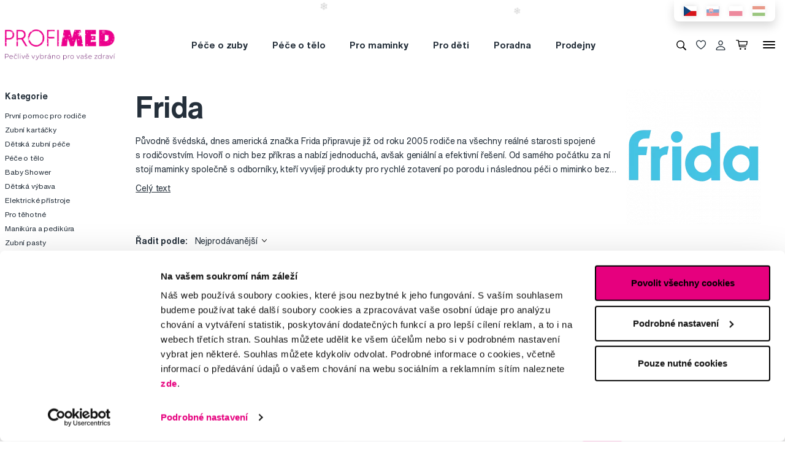

--- FILE ---
content_type: text/html; charset=utf-8
request_url: https://www.profimed.cz/frida-m709
body_size: 18807
content:
<!DOCTYPE html>

<link rel="preconnect" href="https://fonts.googleapis.com">
<link rel="preconnect" href="https://fonts.gstatic.com" crossorigin>

<html lang="cs-CZ">

<head>
  <title>Frida - Profimed.cz</title>

<meta charset="utf-8">
<meta name="keywords" content="zuby, tělo, vlasy,dentální higiena" />
<meta name="description" content="Frida od Profimed.cz. ✓ Osobní odběr zdarma ✓ Doprava zdarma nad 990 Kč ✓ Odborná péče ✓ Frida." />
<meta name="robots" content="index, follow"/><link rel="canonical" href="https://www.profimed.cz/frida-m709"/>
<meta name="author" content="Profimed s.r.o.">

<meta name="gspagetype" content="other">

<!-- Social Media -->
<meta name="twitter:card" content="summary">
<meta name="twitter:site" content="@profimed">
<meta name="twitter:title" content="Frida">
<meta name="twitter:description" content="Frida od Profimed.cz. ✓ Osobní odběr zdarma ✓ Doprava zdarma nad 990 Kč ✓ Odborná péče ✓ Frida.">
<meta name="twitter:creator" content="@profimed">
<meta property="og:type" content="article" />
    <meta property="og:url" content="https://www.profimed.cz/frida-m709" />
    <meta property="og:image" content="https://www.profimed.cz/images/ogimage_cs.jpg?1758541953" />
<meta property="og:description" content="Frida od Profimed.cz. ✓ Osobní odběr zdarma ✓ Doprava zdarma nad 990 Kč ✓ Odborná péče ✓ Frida." />
<meta property="og:title" content="Frida" />
<meta property="og:site_name" content="Profimed.cz" />
  <meta name="viewport" content="width=device-width, initial-scale=1, maximum-scale=1, user-scalable=0" />
  <meta http-equiv="X-UA-Compatible" content="IE=edge" />
  <link href="/fonts/helveticanowtext-medium.woff2" rel="preload" as="font" type="font/woff2" crossorigin>
  <link href="/fonts/profimedscript.woff2" rel="preload" as="font" type="font/woff2" crossorigin>
  <link href="/fonts/helveticanowtext-bold.woff2" rel="preload" as="font" type="font/woff2" crossorigin>
  <link href="/fonts/helveticanowtext-regular.woff2" rel="preload" as="font" type="font/woff2" crossorigin>
  <link rel="stylesheet" href="https://cdn.luigisbox.com/autocomplete.css" />
  <link href="/css/style.css?1764742393" rel="stylesheet" type="text/css" />

  <link rel="apple-touch-icon" sizes="180x180" href="" /favis/favicon-profimed/apple-touch-icon.png?1759736569">
  <link rel="icon" type="image/png" sizes="32x32" href="" /favis/favicon-profimed/favicon-32x32.png?1759736569">
  <link rel="icon" type="image/png" sizes="16x16" href="" /favis/favicon-profimed/favicon-16x16.png?1759736569">
  <link rel="manifest" href="" /favis/favicon-profimed/site.webmanifest?1728047763">
  <link rel="mask-icon" href="" /favis/favicon-profimed/safari-pinned-tab.svg?1759736569" color="#5bbad5">
  <link rel="shortcut icon" href="" /favis/favicon-profimed/favicon.ico?1759736569">
  <meta name="msapplication-TileColor" content="#ffffff">
  <meta name="msapplication-config" content="" /favis/favicon-profimed/browserconfig.xml?1728047763">
  <meta name="theme-color" content="#ffffff">

  <link href="https://fonts.googleapis.com/css2?family=Montserrat:wght@100;300;400;700;800&display=swap" rel="stylesheet">


  
<!-- reCAPTCHA -->
<script src="https://www.google.com/recaptcha/api.js?render=6LcPe4IrAAAAANe4ZaNE3QJSZkrkCvh1mGNRg0Y4"></script>

<script>
    const recaptchaSiteKey = '6LcPe4IrAAAAANe4ZaNE3QJSZkrkCvh1mGNRg0Y4';

    grecaptcha.ready(function () {
        $('.js-request-form').each(function () {
            const $form = $(this);
            $form.find("input[name='gRecaptchaAction']").each(function () {
                $(this).val($form.data('request-type'));
            });
        });

        const submitButtons = document.querySelectorAll(".btn--captcha_disabled");
        submitButtons.forEach(function (element) {
            element.classList.remove("btn--disabled");
            element.classList.remove("btn--captcha_disabled");
            element.removeAttribute("disabled");
        });
    });

    async function recaptchaExecute($form) {
        const recaptchaAction = $form.find('input[name="gRecaptchaAction"]').val();
        if (recaptchaAction) {
            const token = await grecaptcha.execute(recaptchaSiteKey, {
                action: recaptchaAction
            })
            $form.find('input[name="gRecaptchaResponse"]').val(token);
        }
    }
</script>


</head>

<body class="cz" data-country="cz">
  <div id="svg-defs"  data-url="/images/svg/defs.svg?1764742393"></div>
<script>
    document.querySelector('body').classList.remove('no-js');

    var ajax = new XMLHttpRequest();
    var svgDefs = document.getElementById('svg-defs');

    ajax.open("GET", svgDefs.dataset.url, true);
    ajax.send();
    ajax.onload = function (e) {
        svgDefs.innerHTML = ajax.responseText;
    }

</script>

  <div class="xmass-animation">
    <div class="snow"></div>
</div>

<script>
    // Generování sněhových vloček
    const snowContainer = document.querySelector('.snow');
    const snowflakeCount = 50;

    for (let i = 0; i < snowflakeCount; i++) {
        const snowflake = document.createElement('div');
        snowflake.className = 'snowflake';
        snowflake.textContent = '❄';
        snowflake.style.left = Math.random() * 100 + '%';
        snowflake.style.animationDuration = Math.random() * 5 + 5 + 's';
        snowflake.style.fontSize = Math.random() * 10 + 10 + 'px';
        snowContainer.appendChild(snowflake);
    }
</script>

  <div class="body-overlay"></div>
  
<script>dataLayer = [{"ecomm_pagetype":"'other'","login":"'not logged in'","navigation_flow":"'\/frida-m709'"}];</script>
<!-- Google Tag Manager -->
<script>
    (function(w,d,s,l,i){w[l]=w[l]||[];w[l].push({'gtm.start':
            new Date().getTime(),event:'gtm.js'});var f=d.getElementsByTagName(s)[0],
        j=d.createElement(s),dl=l!='dataLayer'?'&l='+l:'';j.async=true;j.src=
        '//metrics.profimed.cz/gtm.js?id='+i+dl;f.parentNode.insertBefore(j,f);
    })(window,document,'script','dataLayer','GTM-KL6Z4Q');
</script>
<!-- End Google Tag Manager -->



<div class="header-wrap">
    <div class="container position-relative">
        <div class="header__countrySwitch countrySwitch">
                            <div data-locale="cz"
                     class="countrySwitch__item is-selected">
                    <a class="" target="_blank" href="https://www.profimed.cz">
                        <img class="countrySwitch__flag" src="/images/flags/cz-rect.svg?1728047763" alt="Česká republika">
                    </a>
                </div>
                                <div data-locale="sk"
                     class="countrySwitch__item ">
                    <a class="" target="_blank" href="https://www.profimed.eu">
                        <img class="countrySwitch__flag" src="/images/flags/sk-rect.svg?1728047763" alt="Slovensko">
                    </a>
                </div>
                                <div data-locale="pl"
                     class="countrySwitch__item ">
                    <a class="" target="_blank" href="https://www.profimed.com">
                        <img class="countrySwitch__flag" src="/images/flags/pl-rect.svg?1728047763" alt="Poland">
                    </a>
                </div>
                                <div data-locale="hu"
                     class="countrySwitch__item ">
                    <a class="" target="_blank" href="https://www.profimed.hu">
                        <img class="countrySwitch__flag" src="/images/flags/hu-rect.svg?1728047763" alt="Hungary">
                    </a>
                </div>
                

        </div>
    </div>

<header class="header">
    <div class="container header__container">

        <div class="header__left">
            <a aria-label="Profimed.cz" href="/">
                            <img class="header__logo" src="/images/profimed-logo-xmass-cz.png?1733825319" alt="" width="180">


                            </a>
        </div>
        <nav class="header__menu menu" role="navigation">
                <div class="menu__item menu__item--hasSubmenu">
        <a class="menu__primaryLink" href="/pece-o-zuby-c3760">
            Péče o zuby        </a>
        <div class="menu__submenu">
            <div class="container menu__submenuContainer">
                                    <ul class="menu__submenuTags links">
                                                    <li>
                                <a class="menu__link links__link" href="/pece-o-zuby-c3760/novinka-t3">
                                    <span class="font-weight-medium">Novinka</span>
                                    <span class="text-lightgray">(40)</span>
                                </a>
                            </li>
                                                    <li>
                                <a class="menu__link links__link" href="/pece-o-zuby-c3760/akce-t22">
                                    <span class="font-weight-medium">Akce</span>
                                    <span class="text-lightgray">(26)</span>
                                </a>
                            </li>
                                            </ul>
                                <ul class="menu__submenuCategories links">
                    <li>
                        <a class="menu__link links__link" href="/pece-o-zuby-c3760">
                            Zobrazit vše                            <span class="text-lightgrey">(1128)</span>
                        </a>
                    </li>
                                            <li>
                            <a class="menu__link links__link" href="/pece-o-zuby-elektricke-pristroje-c3797">
                                Elektrické přístroje                                <span class="text-lightgray">(193)</span>
                            </a>
                        </li>
                                            <li>
                            <a class="menu__link links__link" href="/pece-o-zuby-zubni-pasty-c3818">
                                Zubní pasty                                <span class="text-lightgray">(139)</span>
                            </a>
                        </li>
                                            <li>
                            <a class="menu__link links__link" href="/pece-o-zuby-zubni-kartacky-c3802">
                                Zubní kartáčky                                <span class="text-lightgray">(258)</span>
                            </a>
                        </li>
                                            <li>
                            <a class="menu__link links__link" href="/pece-o-zuby-mezizubni-cisteni-c3807">
                                Mezizubní čištění                                <span class="text-lightgray">(156)</span>
                            </a>
                        </li>
                                            <li>
                            <a class="menu__link links__link" href="/pece-o-zuby-ustni-vody-c3833">
                                Ústní vody                                <span class="text-lightgray">(58)</span>
                            </a>
                        </li>
                                            <li>
                            <a class="menu__link links__link" href="/pece-o-zuby-pro-deti-c3825">
                                Pro děti                                <span class="text-lightgray">(116)</span>
                            </a>
                        </li>
                                            <li>
                            <a class="menu__link links__link" href="/pece-o-zuby-beleni-zubu-c3982">
                                Bělení zubů                                <span class="text-lightgray">(54)</span>
                            </a>
                        </li>
                                            <li>
                            <a class="menu__link links__link" href="/pece-o-zuby-rovnatka-c3985">
                                Rovnátka                                <span class="text-lightgray">(51)</span>
                            </a>
                        </li>
                                            <li>
                            <a class="menu__link links__link" href="/pece-o-zuby-specialni-pece-c3803">
                                Speciální péče                                <span class="text-lightgray">(61)</span>
                            </a>
                        </li>
                                            <li>
                            <a class="menu__link links__link" href="/pece-o-zuby-pro-zubare-c3813">
                                Pro zubaře                                <span class="text-lightgray">(20)</span>
                            </a>
                        </li>
                                            <li>
                            <a class="menu__link links__link" href="/pece-o-zuby-darkove-sady-c4995">
                                Dárkové sady                                <span class="text-lightgray">(13)</span>
                            </a>
                        </li>
                                            <li>
                            <a class="menu__link links__link" href="/pece-o-zuby-o-trochu-levneji-c6361">
                                O trochu levněji                                <span class="text-lightgray">(3)</span>
                            </a>
                        </li>
                                            <li>
                            <a class="menu__link links__link" href="/pece-o-zuby-darkove-seky-c4841">
                                Dárkové šeky                                <span class="text-lightgray">(3)</span>
                            </a>
                        </li>
                                            <li>
                            <a class="menu__link links__link" href="/pece-o-zuby-darkova-baleni-c6426">
                                Dárková balení                                <span class="text-lightgray">(3)</span>
                            </a>
                        </li>
                                    </ul>
                <div class="menu__submenuRight">
                                    </div>
            </div>
        </div>
    </div>
        <div class="menu__item menu__item--hasSubmenu">
        <a class="menu__primaryLink" href="/pece-o-telo-c3767">
            Péče o tělo        </a>
        <div class="menu__submenu">
            <div class="container menu__submenuContainer">
                                    <ul class="menu__submenuTags links">
                                                    <li>
                                <a class="menu__link links__link" href="/pece-o-telo-c3767/novinka-t3">
                                    <span class="font-weight-medium">Novinka</span>
                                    <span class="text-lightgray">(88)</span>
                                </a>
                            </li>
                                                    <li>
                                <a class="menu__link links__link" href="/pece-o-telo-c3767/outlet-t18">
                                    <span class="font-weight-medium">Outlet</span>
                                    <span class="text-lightgray">(1)</span>
                                </a>
                            </li>
                                                    <li>
                                <a class="menu__link links__link" href="/pece-o-telo-c3767/akce-t22">
                                    <span class="font-weight-medium">Akce</span>
                                    <span class="text-lightgray">(14)</span>
                                </a>
                            </li>
                                            </ul>
                                <ul class="menu__submenuCategories links">
                    <li>
                        <a class="menu__link links__link" href="/pece-o-telo-c3767">
                            Zobrazit vše                            <span class="text-lightgrey">(428)</span>
                        </a>
                    </li>
                                            <li>
                            <a class="menu__link links__link" href="/pece-o-telo-doplnky-stravy-probiotika-c4036">
                                Doplňky stravy, probiotika                                <span class="text-lightgray">(21)</span>
                            </a>
                        </li>
                                            <li>
                            <a class="menu__link links__link" href="/pece-o-telo-korejska-kosmetika-c6155">
                                Korejská kosmetika                                <span class="text-lightgray">(12)</span>
                            </a>
                        </li>
                                            <li>
                            <a class="menu__link links__link" href="/pece-o-telo-vlasy-c3816">
                                Vlasy                                <span class="text-lightgray">(76)</span>
                            </a>
                        </li>
                                            <li>
                            <a class="menu__link links__link" href="/pece-o-telo-manikura-a-pedikura-c4343">
                                Manikúra a pedikúra                                <span class="text-lightgray">(81)</span>
                            </a>
                        </li>
                                            <li>
                            <a class="menu__link links__link" href="/pece-o-telo-pinzety-a-klesticky-c4355">
                                Pinzety a kleštičky                                <span class="text-lightgray">(62)</span>
                            </a>
                        </li>
                                            <li>
                            <a class="menu__link links__link" href="/pece-o-telo-zrcadla-a-zrcatka-c4911">
                                Zrcadla a zrcátka                                <span class="text-lightgray">(5)</span>
                            </a>
                        </li>
                                            <li>
                            <a class="menu__link links__link" href="/pece-o-telo-kosmeticke-stetce-c4904">
                                Kosmetické štětce                                <span class="text-lightgray">(2)</span>
                            </a>
                        </li>
                                            <li>
                            <a class="menu__link links__link" href="/pece-o-telo-liceni-c3974">
                                Líčení                                <span class="text-lightgray">(1)</span>
                            </a>
                        </li>
                                            <li>
                            <a class="menu__link links__link" href="/pece-o-telo-pece-o-plet-c4035">
                                Péče o pleť                                <span class="text-lightgray">(45)</span>
                            </a>
                        </li>
                                            <li>
                            <a class="menu__link links__link" href="/pece-o-telo-pece-o-pokozku-c4037">
                                Péče o pokožku                                <span class="text-lightgray">(60)</span>
                            </a>
                        </li>
                                            <li>
                            <a class="menu__link links__link" href="/pece-o-telo-aromaterapie-c3826">
                                Aromaterapie                                <span class="text-lightgray">(13)</span>
                            </a>
                        </li>
                                            <li>
                            <a class="menu__link links__link" href="/pece-o-telo-ostatni-c5586">
                                Ostatní                                <span class="text-lightgray">(21)</span>
                            </a>
                        </li>
                                            <li>
                            <a class="menu__link links__link" href="/pece-o-telo-darkove-sady-c4996">
                                Dárkové sady                                <span class="text-lightgray">(26)</span>
                            </a>
                        </li>
                                            <li>
                            <a class="menu__link links__link" href="/pece-o-telo-darkova-baleni-c6427">
                                Dárková balení                                <span class="text-lightgray">(3)</span>
                            </a>
                        </li>
                                    </ul>
                <div class="menu__submenuRight">
                                    </div>
            </div>
        </div>
    </div>
        <div class="menu__item menu__item--hasSubmenu">
        <a class="menu__primaryLink" href="/pro-maminky-c3765">
            Pro maminky        </a>
        <div class="menu__submenu">
            <div class="container menu__submenuContainer">
                                    <ul class="menu__submenuTags links">
                                                    <li>
                                <a class="menu__link links__link" href="/pro-maminky-c3765/novinka-t3">
                                    <span class="font-weight-medium">Novinka</span>
                                    <span class="text-lightgray">(3)</span>
                                </a>
                            </li>
                                                    <li>
                                <a class="menu__link links__link" href="/pro-maminky-c3765/akce-t22">
                                    <span class="font-weight-medium">Akce</span>
                                    <span class="text-lightgray">(3)</span>
                                </a>
                            </li>
                                            </ul>
                                <ul class="menu__submenuCategories links">
                    <li>
                        <a class="menu__link links__link" href="/pro-maminky-c3765">
                            Zobrazit vše                            <span class="text-lightgrey">(53)</span>
                        </a>
                    </li>
                                            <li>
                            <a class="menu__link links__link" href="/pro-maminky-pro-tehotne-c5587">
                                Pro těhotné                                <span class="text-lightgray">(17)</span>
                            </a>
                        </li>
                                            <li>
                            <a class="menu__link links__link" href="/pro-maminky-baby-shower-c5594">
                                Baby Shower                                <span class="text-lightgray">(11)</span>
                            </a>
                        </li>
                                            <li>
                            <a class="menu__link links__link" href="/pro-maminky-elektricke-pristroje-c6281">
                                Elektrické přístroje                                <span class="text-lightgray">(10)</span>
                            </a>
                        </li>
                                            <li>
                            <a class="menu__link links__link" href="/pro-maminky-odsavacky-materskeho-mleka-c6082">
                                Odsávačky mateřského mléka                                <span class="text-lightgray">(12)</span>
                            </a>
                        </li>
                                            <li>
                            <a class="menu__link links__link" href="/pro-maminky-darkova-baleni-c6428">
                                Dárková balení                                <span class="text-lightgray">(3)</span>
                            </a>
                        </li>
                                    </ul>
                <div class="menu__submenuRight">
                                    </div>
            </div>
        </div>
    </div>
        <div class="menu__item menu__item--hasSubmenu">
        <a class="menu__primaryLink" href="/baby-c5270">
            Pro děti        </a>
        <div class="menu__submenu">
            <div class="container menu__submenuContainer">
                                    <ul class="menu__submenuTags links">
                                                    <li>
                                <a class="menu__link links__link" href="/baby-c5270/novinka-t3">
                                    <span class="font-weight-medium">Novinka</span>
                                    <span class="text-lightgray">(35)</span>
                                </a>
                            </li>
                                                    <li>
                                <a class="menu__link links__link" href="/baby-c5270/akce-t22">
                                    <span class="font-weight-medium">Akce</span>
                                    <span class="text-lightgray">(8)</span>
                                </a>
                            </li>
                                            </ul>
                                <ul class="menu__submenuCategories links">
                    <li>
                        <a class="menu__link links__link" href="/baby-c5270">
                            Zobrazit vše                            <span class="text-lightgrey">(443)</span>
                        </a>
                    </li>
                                            <li>
                            <a class="menu__link links__link" href="/baby-pece-o-zuby-c5362">
                                Péče o zuby                                <span class="text-lightgray">(99)</span>
                            </a>
                        </li>
                                            <li>
                            <a class="menu__link links__link" href="/baby-pece-o-telo-c5319">
                                Péče o tělo                                <span class="text-lightgray">(47)</span>
                            </a>
                        </li>
                                            <li>
                            <a class="menu__link links__link" href="/baby-prvni-pomoc-pro-rodice-c5320">
                                První pomoc pro rodiče                                <span class="text-lightgray">(20)</span>
                            </a>
                        </li>
                                            <li>
                            <a class="menu__link links__link" href="/baby-dudliky-a-kousatka-c5303">
                                Dudlíky a kousátka                                <span class="text-lightgray">(35)</span>
                            </a>
                        </li>
                                            <li>
                            <a class="menu__link links__link" href="/baby-knihy-c5382">
                                Knihy                                <span class="text-lightgray">(12)</span>
                            </a>
                        </li>
                                            <li>
                            <a class="menu__link links__link" href="/baby-hracky-c5378">
                                Hračky                                <span class="text-lightgray">(79)</span>
                            </a>
                        </li>
                                            <li>
                            <a class="menu__link links__link" href="/baby-slunecni-bryle-c5386">
                                Sluneční brýle                                <span class="text-lightgray">(89)</span>
                            </a>
                        </li>
                                            <li>
                            <a class="menu__link links__link" href="/baby-bryle-na-tablet-c5422">
                                Brýle na tablet                                <span class="text-lightgray">(12)</span>
                            </a>
                        </li>
                                            <li>
                            <a class="menu__link links__link" href="/baby-stolovani-c5449">
                                Stolování                                <span class="text-lightgray">(38)</span>
                            </a>
                        </li>
                                            <li>
                            <a class="menu__link links__link" href="/baby-lyzarske-bryle-c6160">
                                Lyžařské brýle                                <span class="text-lightgray">(2)</span>
                            </a>
                        </li>
                                            <li>
                            <a class="menu__link links__link" href="/baby-detska-vybava-c5402">
                                Dětská výbava                                <span class="text-lightgray">(9)</span>
                            </a>
                        </li>
                                            <li>
                            <a class="menu__link links__link" href="/baby-o-trochu-levneji-c6363">
                                O trochu levněji                                <span class="text-lightgray">(1)</span>
                            </a>
                        </li>
                                    </ul>
                <div class="menu__submenuRight">
                                    </div>
            </div>
        </div>
    </div>
        <div class="menu__item d-md-none">
        <a class="menu__link link-primary border-bottom-0 d-flex align-items-center js-popup-open"
           href="#popup-login">
            <svg class="ico  header__ico mr-2">
                <use xlink:href="#ico-person"></use>
            </svg>
            Můj účet        </a>
    </div>
        <div class="menu__item ">
        <a class="menu__primaryLink" href="/poradna">
            Poradna        </a>
    </div>
        <div class="menu__item ">
        <a class="menu__primaryLink" href="/prodejny">
            Prodejny        </a>
    </div>
        <div class="menu__item d-md-none">
        <a class="menu__primaryLink" href="/novinky-c3761">
            Novinky        </a>
    </div>
        <div class="menu__item d-md-none">
        <a class="menu__primaryLink" href="/outlet-c3759">
            Outlet        </a>
    </div>
        <div class="menu__item d-md-none">
        <a class="menu__primaryLink" href="/znacky">
            Značky        </a>
    </div>
        <div class="menu__item d-md-none">
        <a class="menu__primaryLink" href="/slovnik-pojmu">
            Slovník pojmů        </a>
    </div>
        <div class="menu__item d-md-none">
        <a class="menu__primaryLink" href="/kontakty">
            Kontakty        </a>
    </div>
    
            <div class="d-flex d-md-none py-2 pl-2">
                            <div data-locale="cz" class="countrySwitch__item is-selected"><a class="" target="_blank" href="https://www.profimed.cz"><img class="countrySwitch__flag" src="/images/flags/cz-rect.svg?1728047763" alt="Česká republika"></a></div>
                                <div data-locale="sk" class="countrySwitch__item "><a class="" target="_blank" href="https://www.profimed.eu"><img class="countrySwitch__flag" src="/images/flags/sk-rect.svg?1728047763" alt="Slovensko"></a></div>
                                <div data-locale="pl" class="countrySwitch__item "><a class="" target="_blank" href="https://www.profimed.com"><img class="countrySwitch__flag" src="/images/flags/pl-rect.svg?1728047763" alt="Poland"></a></div>
                                <div data-locale="hu" class="countrySwitch__item "><a class="" target="_blank" href="https://www.profimed.hu"><img class="countrySwitch__flag" src="/images/flags/hu-rect.svg?1728047763" alt="Hungary"></a></div>
                            </div>
        </nav>
        <div class="header__right">
                        <button class="header__btn js-menu-search-toggle" aria-label="Vyhledávání">
                <svg class="ico header__ico">
                    <use xlink:href="#ico-zoom"></use>
                </svg>
            </button>
                                    <a class="header__btn" href="/oblibene">
                <div class="favourite js-favourite-head" data-favourite-link="/_ajax/userFavouriteProductController/ajaxUpdateFavoriteProducts">
                    <svg class="ico favourite__ico">
                        <use xlink:href="#heart"></use>
                    </svg>
                    <span class="favourite__number js-favourite-head-number">8</span>
                </div>
            </a>

                <a href="#popup-login" class="header__btn js-popup-open" title="Můj účet">
        <svg class="ico  header__ico">
            <use xlink:href="#ico-person"></use>
        </svg>
    </a>
    <a title="Nákupní košík" href="/nakupni-kosik" class="header__btn">
    <div class="cartIcon js-header-cart is-empty">
        <svg class="cartIcon__svg">
            <use xlink:href="#ico-cart"></use>
        </svg>
        <span class="cartIcon__count js-header-cart-count">0</span>
        <div class="cartIcon__price">
            <span class="js-header-cart-price">0&nbsp;Kč</span>
        </div>
        </div>

</a>


            <button class="header__btn d-none d-md-block js-switch-gigamenu" aria-hidden="true" aria-label="Menu">
                <div class="header__hamburger hamburger">
                    <span></span>
                    <span></span>
                    <span></span>
                </div>
            </button>
            <button class="header__btn d-md-none js-switch-mobilemenu mr-0" aria-label="Menu">
                <div class="header__hamburger hamburger">
                    <span></span>
                    <span></span>
                    <span></span>
                </div>
            </button>

        </div>

    </div>

        <div class="header__gigamenu">
        <div class="container">
            <div class="gigamenu">
                <div class="row mb-5">
                    <div class="col-md-3 offset-md-1">
                        <div class="links">
                                                           <li class="mb-4">
                                   <a class="link-primary h2" href="/pece-o-zuby-c3760">
                                       Péče o zuby                                   </a>
                               </li>
                                                           <li class="mb-4">
                                   <a class="link-primary h2" href="/pece-o-telo-c3767">
                                       Péče o tělo                                   </a>
                               </li>
                                                           <li class="mb-4">
                                   <a class="link-primary h2" href="/pro-maminky-c3765">
                                       Pro maminky                                   </a>
                               </li>
                                                    </div>
                    </div>
                    <div class="col-md-3">
                        <div class="links">
                                                            <li class="mb-4">
                                    <a class="link-primary h2" href="/baby-c5270">
                                        Pro děti                                    </a>
                                </li>
                                                            <li class="mb-4">
                                    <a class="link-primary h2" href="/poradna">
                                        Poradna                                    </a>
                                </li>
                                                            <li class="mb-4">
                                    <a class="link-primary h2" href="/prodejny">
                                        Prodejny                                    </a>
                                </li>
                                                    </div>
                    </div>
                    <div class="col-md-2">
                        <div class="links pt-2">
                                                            <li class="mb-3">
                                    <a class="link-primary h4" href="/novinky-c3761">
                                        Novinky                                    </a>
                                </li>
                                                            <li class="mb-3">
                                    <a class="link-primary h4" href="/outlet-c3759">
                                        Outlet                                    </a>
                                </li>
                                                            <li class="mb-3">
                                    <a class="link-primary h4" href="/znacky">
                                        Značky                                    </a>
                                </li>
                                                            <li class="mb-3">
                                    <a class="link-primary h4" href="/slovnik-pojmu">
                                        Slovník pojmů                                    </a>
                                </li>
                                                            <li class="mb-3">
                                    <a class="link-primary h4" href="/kontakty">
                                        Kontakty                                    </a>
                                </li>
                                                    </div>
                    </div>
                    <div class="col-md-3 align-self-end pb-4">

                    </div>
                </div>

                
<div class="row mb-4">

    <div class="d-none d-md-block col-md col-lg-2 order-md-3 mb-4">
        
<div class="h4 d-none d-md-block">Sledujte nás</div>

<div class="pr-md-5 ">
    <a class="link-primary mr-md-3 ml-md-0 mr-2 ml-2 mb-3 d-inline-block" rel="noopener noreferrer nofollow" href="https://www.facebook.com/PROFIMED" title="Facebook" target="_blank">
                    <svg class="ico ico--small ico--social">
                        <use xlink:href="#ico-social-fb"></use>
                    </svg>
                    </a><a class="link-primary mr-md-3 ml-md-0 mr-2 ml-2 mb-3 d-inline-block" rel="noopener noreferrer nofollow" href="https://www.instagram.com/profimed.cz/" title="Instagram" target="_blank">
                    <svg class="ico ico--small ico--social">
                        <use xlink:href="#ico-social-insta"></use>
                    </svg>
                    </a><a class="link-primary mr-md-3 ml-md-0 mr-2 ml-2 mb-3 d-inline-block" rel="noopener noreferrer nofollow" href="https://www.youtube.com/user/czprofimed" title="Youtube" target="_blank">
                    <svg class="ico ico--small ico--social">
                        <use xlink:href="#ico-social-yt"></use>
                    </svg>
                    </a><a class="link-primary mr-md-3 ml-md-0 mr-2 ml-2 mb-3 d-inline-block" rel="noopener noreferrer nofollow" href="https://www.tiktok.com/@profimed_cz" title="TikTok" target="_blank">
                    <svg class="ico ico--small ico--social">
                        <use xlink:href="#ico-social-tiktok"></use>
                    </svg>
                    </a><a class="link-primary mr-md-3 ml-md-0 mr-2 ml-2 mb-3 d-inline-block" rel="noopener noreferrer nofollow" href="https://cz.linkedin.com/company/profimed-s-r-o" title="LinkedIn" target="_blank">
                    <svg class="ico ico--small ico--social">
                        <use xlink:href="#ico-social-in"></use>
                    </svg>
                    </a>
</div>
    </div>

    <div class="col-md-2 offset-lg-1 mb-4">
        <div class="h4">Poradíme Vám</div>
        <ul class="links">
            <li><a href="mailto:obchod@profimed.cz" class="links__link">obchod@profimed.cz</a></li>
            <li><a href="/poradna/zeptejte-se-odbornika" class="links__link">Zeptat se v poradně</a><br>        </ul>

    </div>
    <div class="col-md col-lg-2 mb-4">
        <div class="h4">Vše o nákupu</div>
        <ul class="links">
            <li><a class="links__link" href="/obchodni-podminky">Obchodní podmínky</a></li><li><a class="links__link" href="/zpusob-doruceni">Způsob doručení</a></li><li><a class="links__link" href="/informace-o-zpracovani-osobnich-udaju-uzavreni-smlouvy">Zpracování údajů - smlouva</a></li><li><a class="links__link" href="/informace-o-zpracovani-osobnich-udaju-obchodni-sdeleni-a-marketing">Zpracování údajů - marketing</a></li><li><a class="links__link" href="/elektronicka-evidence-trzeb">Elektronická evidence tržeb</a></li><li><a class="links__link" href="/prohlaseni-o-pouzivani-cookies">Prohlášení o používání cookies</a></li>
            <li><a class="links__link" href="javascript: Cookiebot.renew()">Nastavení cookies</a></li>
        </ul>
    </div>

    <div class="col-md col-lg-2 mb-4">
        <div class="h4">Mohlo by se hodit</div>
        <ul class="links">
            <li><a class="links__link" href="/poradna">Poradna</a></li><li><a class="links__link" href="/znacky">Značky</a></li><li><a class="links__link" href="/slovnik-pojmu">Slovník pojmů</a></li><li><a class="links__link" href="/kontakty">Reklamace a servis</a></li><li><a class="links__link" href="/klub-profimed">Klub Profimed</a></li>            <li><a class="links__link" href="https://www.fridababy.cz/" target="_blank">Fridababy</a></li><li><a class="links__link" href="https://www.swissdent.cz/" target="_blank">Swissdent</a></li>        </ul>
    </div>

    <div class="col-md col-lg-2 mb-4">
        <div class="h4">O společnosti</div>
        <ul class="links">
                            <li><a class="links__link" href="/o-nas">O nás</a></li>
                <li><a class="links__link" href="/historie">Profimed v čase</a>
                        <li><a class="links__link" href="/kariera">Kariéra</a>
            <li><a class="links__link" href="/kontakty">Kontakty</a></li>
        </ul>
    </div>

    <div class="col-md-3 d-md-none">
        
<div class="h4 mb-4">Platební metody</div>
<div class="d-flex w-100 flex-wrap  align-items-center px-3">
    <img class="mr-3 mb-4" src="/image-cache/www_images_logo-mc_67x52.webp?ts=1728288740" alt="Mastercard">
    <img class="mr-3 mb-4" src="/image-cache/www_images_logo-visa_70x22.webp?ts=1728288740" alt="Visa">

            <img class="mr-3 mb-4" src="/image-cache/www_images_logo-benefit-plus_70x49.webp?ts=1728294632" alt="Benefit Plus">
        <img class="mr-3 mb-4" src="/image-cache/www_images_edenred-logo_70x42.webp?ts=1728294633" alt="Edenred">
        <img class="mr-3 mb-4" src="/image-cache/www_images_logo-twisto_70x21.webp?ts=1728294633" alt="Twisto">
        <img class="mr-3 mb-4" src="/image-cache/www_images_logo-skip-pay_70x32.webp?ts=1728294633" alt="Skip Pay">
        <img class="mr-3 mb-4" src="/image-cache/www_images_logo-platim-pak_80x40.webp?ts=1745308344" alt="Platím pak">
        <img class="mr-3 mb-4" src="/image-cache/www_images_logo-ebenefity_140x34.webp?ts=1745308344" alt="UP eBenefity" style="transform: translateY(-3px);">
        <img class="mr-3 mb-4" src="/image-cache/www_images_logo-muzapay_60x39.webp?ts=1758542484" alt="MúzaPay">
   
    
        <img class="mr-3 mb-4" src="/image-cache/www_images_logo-apple-pay_75x31.webp?ts=1728291740" alt="Apple Pay">
        <img class="mr-3 mb-4" src="/image-cache/www_images_logo-google-pay_75x38.webp?ts=1728291740" alt="Google Pay">

    </div>    </div>
</div>
            </div>
        </div>
    </div>

</header>
</div>
<div class="header__search">

                <form class="searchbar" action="/vyhledavani">
            <svg class="searchbar__ico">
                <use xlink:href="#ico-zoom"></use>
            </svg>
            <input id="autocomplete" class="searchbar__input" type="text" name="s" placeholder="Hledáte značku nebo produkt?">
                <a href="#" class="js-menu-search-toggle js-dictionary-close" aria-label="Zavřít">
                    <svg class="searchbar__close">
                        <use xlink:href="#ico-close"></use>
                    </svg>
                </a>
        </form>


</div>


<!-- POPUP - Login -->

<div class="popup popup-md" id="popup-login">
    <div class="popup__content">
        <div class="popup__close js-popup-close"></div>
        <div class="popup__inner">

            <div class="h3 strong text-center">Přihlásit se</div>
            <br>
            <form class="" id="login-form">

                <label class="formField">
                    <span class="label">Email</span>
                    <input type="email" name="login" placeholder="Zadejte prosím @ email">
                </label>


                <label class="formField">
                    <span class="label">Heslo</span>
                    <input type="password" name="password" placeholder="****">
                </label>

                <div class="error__message text-center text-red text-description strong d-none"></div>

                <br>
                <button class="btn w-100" role="submit">Přihlásit se</button>
            </form>
            <hr>
            <div class="text-center mt-3">
                <a class="link-secondary" href="/zapomenute-heslo">Zapomněli jste heslo?</a>

                <a class="mt-3 btn btn--tercial w-100"
                   href="/registrace">Nová registrace</a>

                <a class="mt-3 btn btn--tercial w-100"
                   href="/registrace-velkoobchod">Nová velkoobchodní registrace</a>
            </div>
        </div>

    </div>
</div>


<!-- POPUP - Odeslaný dotaz do poradny -->

<div class="popup popup-md" id="advisory-sent">
    <div class="popup__content">
        <div class="popup__close js-popup-close"></div>
        <div class="popup__inner text-center">
            <img class="mb-3" src="/images/brejle.svg?1728047763" alt="">
            <div class="h3 strong text-center">Děkujeme za záš dotaz</div>

            <p>Odpověď vám pošleme co nejdříve na váš e-mail.</p>
            <a href="/poradna/zeptejte-se-odbornika" class="btn btn--cta">
                Pokračovat                <svg class="ico ico--regular ml-3">
                    <use xlink:href="#ico-r-arrow"></use>
                </svg>
            </a>
        </div>

    </div>
</div>


<!-- POPUP - Košík -->

<div class="popup" id="popup-cart">
    <div class="popup__content popup__content--middle">
        <div class="popup__close js-popup-close"></div>
        <div class="popup__inner">
            <div class="title-beta strong text-center">Zboží bylo vloženo do košíku</div>
            <br>

            <br>

            <div class="row">
                <div class="col-sm-6">
                    <a class="btn btn--small btn--blue js-popup-close" href="#">Pokračovat v nákupu</a>
                </div>
                <div class="col-sm-6 text-right">
                    <a class="btn btn--small" href="/nakupni-kosik">Přejít do košíku</a>
                </div>
            </div>
        </div>
    </div>
</div>

<div class="popup popup--maxHeight" id="gifts-overview">
    <div class="popup__content popup__content--middle">
        <div class="popup__close js-popup-close"></div>
        <h3 class="text-center">Dárky k nákupu</h3>
        <div class="popup__scrollWrap">
            <div class="popup__inner">

            </div>
        </div>
    </div>
</div><div class="page"><main><div class="container"><div class="row">

<div class="col-md-2 js-category-filter-desktop">
<div class="js-category-filter filter">

    <div class="filter__part">
        <div class="filter__title">Kategorie</div>

 <ul class="filter__list"><li><a class="filter__item link-primary" href="/baby-prvni-pomoc-pro-rodice-c5320/frida-m709">První pomoc pro rodiče</a></li><li><a class="filter__item link-primary" href="/pece-o-zuby-zubni-kartacky-c3802/frida-m709">Zubní kartáčky</a></li><li><a class="filter__item link-primary" href="/pece-o-zuby-pro-deti-c3825/frida-m709">Dětská zubní péče</a></li><li><a class="filter__item link-primary" href="/baby-pece-o-telo-c5319/frida-m709">Péče o tělo</a></li><li><a class="filter__item link-primary" href="/pro-maminky-baby-shower-c5594/frida-m709">Baby Shower</a></li><li><a class="filter__item link-primary" href="/baby-detska-vybava-c5402/frida-m709">Dětská výbava</a></li><li><a class="filter__item link-primary" href="/pro-maminky-elektricke-pristroje-c6281/frida-m709">Elektrické přístroje</a></li><li><a class="filter__item link-primary" href="/pro-maminky-pro-tehotne-c5587/frida-m709">Pro těhotné</a></li><li><a class="filter__item link-primary" href="/pece-o-telo-manikura-a-pedikura-c4343/frida-m709">Manikúra a pedikúra</a></li><li><a class="filter__item link-primary" href="/pece-o-zuby-zubni-pasty-c3818/frida-m709">Zubní pasty</a></li><li><a class="filter__item link-primary" href="/pro-maminky-o-trochu-levneji-c6451/frida-m709">O trochu levněji</a></li><li><a class="filter__item link-primary" href="/baby-o-trochu-levneji-c6363/frida-m709">O trochu levněji</a></li><li><a class="filter__item link-primary" href="/pece-o-zuby-o-trochu-levneji-c6361/frida-m709">O trochu levněji</a></li><li><a class="filter__item link-primary" href="/pece-o-zuby-darkove-sady-c4995/frida-m709">Dárkové sady</a></li></ul>
  </div>

            <div class="filter__part">
            <div class="filter__title d-none d-md-block">Filtrovat</div>
            <label class="formField mb-0 ml-2" for="tag-22"><input  data-url="akce-t22" onClick="setFilter(this);" type="checkbox" name="tag" value="22" id="tag-22"><span class="label-checkbox">Akce</span></label><label class="formField mb-0 ml-2" for="tag-65"><input  data-url="poniceny-obal-t65" onClick="setFilter(this);" type="checkbox" name="tag" value="65" id="tag-65"><span class="label-checkbox">Poničený obal</span></label><label class="formField mb-0 ml-2" for="tag-3"><input  data-url="novinka-t3" onClick="setFilter(this);" type="checkbox" name="tag" value="3" id="tag-3"><span class="label-checkbox">Novinka</span></label>
        </div>
    
    <div class="filter__part">
        <div class="filter__title">Skladem pro nákup</div>
                <div class="m-1">
            <label class="formField mb-0" for="allstock">
                <input id="allstock" type="radio" onClick="setFilter(this);" name="instock"
                        value="2" >
                <span class="label-checkbox">Skladem pro nákup online nebo na prodejně</span>
            </label>
        </div>
        <div class="m-1">
            <label class="formField mb-0" for="instock">
                <input id="instock" type="radio" onClick="setFilter(this);" name="instock"
                        value="1"checked >
                <span class="label-checkbox">Skladem pro nákup online</span>
            </label>
        </div>
        <div class="m-1">
            <label class="formField mb-0" for="nostock">
                <input id="nostock" type="radio" onClick="setFilter(this);" name="instock"
                        value="0"  >
                <span class="label-checkbox">Nerozhoduje</span>
            </label>
        </div>
    </div>

    <div class="filter__part">
        <div class="filter__title">Cenové rozmezí</div>

            
        <div class="rangeSlider js-slider" id="js-slider-price" data-currency="Kč">
            <div class="rangeSlider__placeholders">
                <span class="js-slider-placeholder-min"></span>—<span class="js-slider-placeholder-max"></span>
                Kč            </div>
            <div class="rangeSlider__inputs">
                <input name="priceMin" onChange="setFilter(this);" tabindex="-1" id="price-min" class="rangeSlider__input js-slider-input js-slider-min js-price" type="hidden" max="69990" min="0" value="59" data-type="price-min">
                <input name="priceMax" onChange="setFilter(this);" tabindex="-1" id="price-max" class="rangeSlider__input js-slider-input js-slider-max js-price" type="hidden" max="69990" min="0" value="2372" data-type="price-max">
            </div>
            <div class="rangeSlider__range js-slider-range "data-step="10" data-min="59" data-max="2372"></div>
        </div>


    </div>

   </div>
</div>

<div class="col-md-10"><div class="row"><div class="col-sm-9"><h1>Frida</h1>
<div class="js-toggle-desc toggleDesc">
<div class="toggleDesc__content js-toggle-desc-content" aria-hidden="true"><p>Původně švédská, dnes americká značka Frida připravuje již od roku 2005 rodiče na všechny reálné starosti spojené s&nbsp;rodičovstvím. Hovoří o nich bez příkras a nabízí jednoduchá, avšak geniální a efektivní řešení. Od samého počátku za ní stojí maminky společně s&nbsp;odborníky, kteří vyvíjejí produkty pro rychlé zotavení po porodu i následnou péči o miminko bez zbytečného pláče a starostí.</p>

<p>Frida ví, že každý porod je fyzicky velmi náročný a žádná žena by neměla být bez péče, která jí pomůže ulevit od starostí s&nbsp;rekonvalescencí. Proto je tady řada <strong>Frida mom</strong> zaměřující se na řešení následků porodu, maximální pohodlí a také sebevědomí novopečených maminek. Pomůcky jsou navrženy tak, aby zrychlily regeneraci jak po přirozeném porodu, tak po císařském řezu. Pro větší komfort jsou připravené i sady do porodnice, kde najdete vše, co potřebujete do porodnice.</p>

<p>Naproti tomu <strong>Frida baby</strong> nabízí praktické a inteligentní pomůcky vyvinuté týmem švédských pediatrů a expertů ve spolupráci s&nbsp;maminkami. Mají jasný cíl &ndash; pomoci s&nbsp;péčí o první zoubky, vlasy i nehty, usnadnit koupání, postarat se o bříško bez kolik, ulevit od ucpaného nosu i vytvořit prostředí, ve kterém se miminko cítí komfortně. Priorita je kladena na 100% kvalitu, bezpečnost a funkčnost, proto jsou všechny produkty Frida Baby klinicky testovány mají certifikát CE a neobsahují BPA (škodlivé sloučeniny běžně používané při výrobě produktů z plastů). Většina produktů jsou také uznány jako zdravotnické prostředky 1. třídy.</p>

<p>Podívejte se na všechny produkty značky Frida a vyberte si ty nejlepší pomocníky pro vás i vaše miminko.</p>
</div>
<a href="#" class="js-toggle-desc-trigger toggleDesc__show d-none" data-text-hide="Skrýt text" data-text-show="Celý text">Celý text</a>
</div></div><div class="col-sm-3 d-none d-sm-block"><img src="/image-cache/www_media_product-manufacturers_709_logo_frida-logo-vector-removebg-preview_220x220.webp?ts=1631904334" alt="" class="img-fluid">
</div></div>

    

    <div class="row no-gutters align-items-center my-3">


<div class="col-3 col-md-auto order-md-2 d-md-none js-category-filter-mobile">
    <a href="#" class="js-open-filter no-link js-category-filter-toggle text-nowrap">
        <strong>Filtrovat </strong>
        <svg class="ico ico--mili ml-1">
          <use xlink:href="#ico-d-chevron"></use>
        </svg>
    </a>
</div>

<div class="col-9 col-md-auto text-right text-md-left mr-md-3">
    <strong>Řadit podle: </strong>
    <div class="fakeSelect js-fake-select js-order-select">
        <div class="fakeSelect__selected js-fake-select-selected"></div>
        <ul class="fakeSelect__list">
            <li class="fakeSelect__item js-fake-select-item  is-selected">
                <a href="#" class="fakeSelect__link" data-value="_default" data-name="orderby" onclick="setFilter(this, event);">
                    Nejprodávanější                </a>
            </li>
            <li class="fakeSelect__item js-fake-select-item ">
                <a href="#" class="fakeSelect__link" data-value="price-desc" data-name="orderby" onclick="setFilter(this, event);">
                    Od nejdražších                </a>
            </li>
            <li class="fakeSelect__item js-fake-select-item ">
                <a href="#" class="fakeSelect__link" data-value="price-asc" data-name="orderby"  onclick="setFilter(this, event);">
                    Od nejlevnějších                </a>
            </li>
      </ul>
    </div>
</div>

<div class="col-12 col-md-auto order-md-2 mt-2 mt-md-0 js-tickets-box">
    <strong class="d-none d-md-inline" >Filtr: </strong>
    <div class="js-tickets d-inline-block"></div>
</div>

</div>


    <div id="filter-content-container">
        
<script type="text/javascript">
    var isAjax = false;
    var hideDescription = false;

    if(isAjax) {
        $('.js-product-count').text($('#filter-content-container .js-product-item').length);
        $('.js-category-name').text('');
        if(hideDescription) {
            $('.js-description').addClass('d-none');
        } else {
            $('.js-description').removeClass('d-none');
        }
        document.title = '';
    }
</script>

<div class="row"><div class="col-lg-4  col-6 mb-3 js-product-item js-search-item"><div class="item js-favourite item--third " ><div class="item__top"><div class="item__imageWrap"> <img loading="lazy" class="item__image" height="180" src="/image-cache/www_product-images_products_D9J2200201_180x180.webp?ts=1687790208" srcset="/image-cache/www_product-images_products_D9J2200201_180x180.webp?ts=1687790208, /image-cache/www_product-images_products_D9J2200201_360x360.webp?ts=1687855694 2x" alt="Frida Mom Ochranný břišní pás s gelovými polštářky"></div><a href="#" class="item__favourite js-favourite-toggle" data-product-variant-id="80167">   <button class="favourite favourite--btn no-button js-favourite-btn ">       <svg class="ico favourite__ico">           <use xlink:href="#heart"></use>        </svg>  </button></a><div class="item__stickers"></div><div class="item__tags"></div></div><div class="item__middle"><div class="item__text"><a class="item__title js-favourite-url js-favourite-title" href="/frida-mom-ochranny-brisni-pas-s-gelovymi-polstarky-p80167">Frida Mom Ochranný břišní pás s gelovými polštářky</a></div><div class="item__prices"><div class="strong tooltip--center" data-tooltip="1&nbsp;150,00&nbsp;Kč/1 ks">1&nbsp;150&nbsp;Kč</div></div></div><div class="item__bottom"><div class="d-flex align-items-center"><div class="item__cta"><button class="btn text-nowrap btn--cart item__addBtn js-add-to-cart" data-added-text="vloženo" data-data-layer='{"currencyCode":"CZK","products":[{"name":"Frida Mom Ochranný břišní pás s gelovými polštářky","id":"FRIOBP","price":"950.41","brand":"Frida","category":"","quantity":0}]}'
                            onClick="ajax_addItemToBasket(80167, 1, this); manipulateBasketSendDataLayer(this, false, 1); return false;">Do košíku<svg class="ico ico--cart ml-2"><use xlink:href="#ico-cart-plus"></use></svg></button></div><div class="item__stockinfo"><div class="item__stock strong text-green">Skladem > 5 ks</div><div>Ihned na <button class="p-0 no-button link-secondary js-branch-quantity" id="80167">14 prodejnách</button></div></div></div><div class="item__rating"><div class="rating"><div class="rating__stars"><svg class="ico ico-rating"><use xlink:href="#ico-star-full"></use></svg><svg class="ico ico-rating"><use xlink:href="#ico-star-full"></use></svg><svg class="ico ico-rating"><use xlink:href="#ico-star-full"></use></svg><svg class="ico ico-rating"><use xlink:href="#ico-star-full"></use></svg><svg class="ico ico-rating"><use xlink:href="#ico-star-half"></use></svg></div><a href="/frida-mom-ochranny-brisni-pas-s-gelovymi-polstarky-p80167?tab=hodnoceni" class="rating__text link-secondary">Vaše hodnocení&nbsp;(6x)</a></div></div></div></div></div><div class="col-lg-4  col-6 mb-3 js-product-item js-search-item"><div class="item js-favourite item--third " ><div class="item__top"><div class="item__imageWrap"> <img loading="lazy" class="item__image" height="180" src="/image-cache/www_product-images_products_H9J2200201_108x178.webp?ts=1687790208" srcset="/image-cache/www_product-images_products_H9J2200201_108x178.webp?ts=1687790208, /image-cache/www_product-images_products_H9J2200201_217x359.webp?ts=1687855713 2x" alt="Frida Mom Ochranný břišní pás pro zotavení po císařském řezu"></div><a href="#" class="item__favourite js-favourite-toggle" data-product-variant-id="80165">   <button class="favourite favourite--btn no-button js-favourite-btn ">       <svg class="ico favourite__ico">           <use xlink:href="#heart"></use>        </svg>  </button></a><div class="item__stickers"></div><div class="item__tags"></div></div><div class="item__middle"><div class="item__text"><a class="item__title js-favourite-url js-favourite-title" href="/frida-mom-ochranny-brisni-pas-pro-zotaveni-po-cisarskem-rezu-p80165">Frida Mom Ochranný břišní pás pro zotavení po císařském řezu</a></div><div class="item__prices"><div class="strong tooltip--center" data-tooltip="1&nbsp;050,00&nbsp;Kč/1 ks">1&nbsp;050&nbsp;Kč</div></div></div><div class="item__bottom"><div class="d-flex align-items-center"><div class="item__cta"><button class="btn text-nowrap btn--cart item__addBtn js-add-to-cart" data-added-text="vloženo" data-data-layer='{"currencyCode":"CZK","products":[{"name":"Frida Mom Ochranný břišní pás pro zotavení po císařském řezu","id":"FRIBP","price":"867.77","brand":"Frida","category":"","quantity":0}]}'
                            onClick="ajax_addItemToBasket(80165, 1, this); manipulateBasketSendDataLayer(this, false, 1); return false;">Do košíku<svg class="ico ico--cart ml-2"><use xlink:href="#ico-cart-plus"></use></svg></button></div><div class="item__stockinfo"><div class="item__stock strong text-green">Skladem > 5 ks</div><div>Ihned na <button class="p-0 no-button link-secondary js-branch-quantity" id="80165">14 prodejnách</button></div></div></div><div class="item__rating"><div class="rating"><div class="rating__stars"><svg class="ico ico-rating"><use xlink:href="#ico-star-full"></use></svg><svg class="ico ico-rating"><use xlink:href="#ico-star-full"></use></svg><svg class="ico ico-rating"><use xlink:href="#ico-star-full"></use></svg><svg class="ico ico-rating"><use xlink:href="#ico-star-full"></use></svg><svg class="ico ico-rating"><use xlink:href="#ico-star-full"></use></svg></div><a href="/frida-mom-ochranny-brisni-pas-pro-zotaveni-po-cisarskem-rezu-p80165?tab=hodnoceni" class="rating__text link-secondary">Vaše hodnocení&nbsp;(20x)</a></div></div></div></div></div><div class="col-lg-4  col-6 mb-3 js-product-item js-search-item"><div class="item js-favourite item--third " ><div class="item__top"><div class="item__imageWrap"> <img loading="lazy" class="item__image" height="180" src="/image-cache/www_product-images_products_69J2200201_235x179.webp?ts=1687789295" srcset="/image-cache/www_product-images_products_69J2200201_235x179.webp?ts=1687789295, /image-cache/www_product-images_products_69J2200201_471x359.webp?ts=1687808286 2x" alt="Frida Mom Sada pro zotavení po císařském řezu"></div><a href="#" class="item__favourite js-favourite-toggle" data-product-variant-id="80157">   <button class="favourite favourite--btn no-button js-favourite-btn ">       <svg class="ico favourite__ico">           <use xlink:href="#heart"></use>        </svg>  </button></a><div class="item__stickers"></div><div class="item__tags"><span class="tag tag--action">Akce <svg class="tag__ico"><use xlink:href="#ico-star"></use></svg></span></div></div><div class="item__middle"><div class="item__text"><a class="item__title js-favourite-url js-favourite-title" href="/frida-mom-sada-pro-zotaveni-po-cisarskem-rezu-p80157">Frida Mom Sada pro zotavení po císařském řezu</a></div><div class="item__prices"><div class="strong tooltip--center" data-tooltip="2&nbsp;210,00&nbsp;Kč/1 ks">2&nbsp;210&nbsp;Kč</div><div class="text-canceled pt-md-1 ml-2 ml-md-0" aria-label="Cena před slevou">2&nbsp;600&nbsp;Kč</div></div></div><div class="item__bottom"><div class="d-flex align-items-center"><div class="item__cta"><button class="btn text-nowrap btn--cart item__addBtn js-add-to-cart" data-added-text="vloženo" data-data-layer='{"currencyCode":"CZK","products":[{"name":"Frida Mom Sada pro zotavení po císařském řezu","id":"FRICRK","price":"1,826.45","brand":"Frida","category":"","quantity":0}]}'
                            onClick="ajax_addItemToBasket(80157, 1, this); manipulateBasketSendDataLayer(this, false, 1); return false;">Do košíku<svg class="ico ico--cart ml-2"><use xlink:href="#ico-cart-plus"></use></svg></button></div><div class="item__stockinfo"><div class="item__stock strong text-green">Skladem > 5 ks</div><div>Ihned na <button class="p-0 no-button link-secondary js-branch-quantity" id="80157">13 prodejnách</button></div></div></div><div class="item__rating"><div class="rating"><div class="rating__stars"><svg class="ico ico-rating"><use xlink:href="#ico-star-full"></use></svg><svg class="ico ico-rating"><use xlink:href="#ico-star-full"></use></svg><svg class="ico ico-rating"><use xlink:href="#ico-star-full"></use></svg><svg class="ico ico-rating"><use xlink:href="#ico-star-full"></use></svg><svg class="ico ico-rating"><use xlink:href="#ico-star-full"></use></svg></div><a href="/frida-mom-sada-pro-zotaveni-po-cisarskem-rezu-p80157?tab=hodnoceni" class="rating__text link-secondary">Vaše hodnocení&nbsp;(7x)</a></div></div></div></div></div><div class="col-lg-4  col-6 mb-3 js-product-item js-search-item"><div class="item js-favourite item--third " ><div class="item__top"><div class="item__imageWrap"> <img loading="lazy" class="item__image" height="180" src="/image-cache/www_product-images_products_NDJ2200201_100x179.webp?ts=1765192888" srcset="/image-cache/www_product-images_products_NDJ2200201_100x179.webp?ts=1765192888, /image-cache/www_product-images_products_NDJ2200201_200x359.webp?ts=1687797102 2x" alt="Frida Mom Silikonové náplasti na jizvu po císařském řezu"></div><a href="#" class="item__favourite js-favourite-toggle" data-product-variant-id="80159">   <button class="favourite favourite--btn no-button js-favourite-btn ">       <svg class="ico favourite__ico">           <use xlink:href="#heart"></use>        </svg>  </button></a><div class="item__stickers"></div><div class="item__tags"></div></div><div class="item__middle"><div class="item__text"><a class="item__title js-favourite-url js-favourite-title" href="/frida-mom-silikonove-naplasti-na-jizvu-po-cisarskem-rezu-p80159">Frida Mom Silikonové náplasti na jizvu po císařském řezu</a></div><div class="item__prices"><div class="strong tooltip--center" data-tooltip="790,00&nbsp;Kč/1 ks">790&nbsp;Kč</div></div></div><div class="item__bottom"><div class="d-flex align-items-center"><div class="item__cta"><button class="btn text-nowrap btn--cart item__addBtn js-add-to-cart" data-added-text="vloženo" data-data-layer='{"currencyCode":"CZK","products":[{"name":"Frida Mom Silikonové náplasti na jizvu po císařském řezu","id":"FRI","price":"705.36","brand":"Frida","category":"","quantity":0}]}'
                            onClick="ajax_addItemToBasket(80159, 1, this); manipulateBasketSendDataLayer(this, false, 1); return false;">Do košíku<svg class="ico ico--cart ml-2"><use xlink:href="#ico-cart-plus"></use></svg></button></div><div class="item__stockinfo"><div class="item__stock strong text-green">Skladem > 5 ks</div><div>Ihned na <button class="p-0 no-button link-secondary js-branch-quantity" id="80159">14 prodejnách</button></div></div></div><div class="item__rating"><div class="rating"><div class="rating__stars"><svg class="ico ico-rating"><use xlink:href="#ico-star-full"></use></svg><svg class="ico ico-rating"><use xlink:href="#ico-star-full"></use></svg><svg class="ico ico-rating"><use xlink:href="#ico-star-full"></use></svg><svg class="ico ico-rating"><use xlink:href="#ico-star-full"></use></svg><svg class="ico ico-rating"><use xlink:href="#ico-star-full"></use></svg></div><a href="/frida-mom-silikonove-naplasti-na-jizvu-po-cisarskem-rezu-p80159?tab=hodnoceni" class="rating__text link-secondary">Vaše hodnocení&nbsp;(60x)</a></div></div></div></div></div><div class="col-lg-4  col-6 mb-3 js-product-item js-search-item"><div class="item js-favourite item--third " ><div class="item__top"><div class="item__imageWrap"> <img loading="lazy" class="item__image" height="180" src="/image-cache/www_product-images_products_VCO0200201_212x179.webp?ts=1632306524" srcset="/image-cache/www_product-images_products_VCO0200201_212x179.webp?ts=1632306524, /image-cache/www_product-images_products_VCO0200201_424x359.webp?ts=1632307086 2x" alt="Frida Mom Velká sada do porodnice"></div><a href="#" class="item__favourite js-favourite-toggle" data-product-variant-id="72469">   <button class="favourite favourite--btn no-button js-favourite-btn ">       <svg class="ico favourite__ico">           <use xlink:href="#heart"></use>        </svg>  </button></a><div class="item__stickers"></div><div class="item__tags"><span class="tag tag--action">Akce <svg class="tag__ico"><use xlink:href="#ico-star"></use></svg></span></div></div><div class="item__middle"><div class="item__text"><a class="item__title js-favourite-url js-favourite-title" href="/frida-mom-velka-sada-do-porodnice-p72469">Frida Mom Velká sada do porodnice</a></div><div class="item__prices"><div class="strong tooltip--center" data-tooltip="2&nbsp;372,00&nbsp;Kč/1 ks">2&nbsp;372&nbsp;Kč</div><div class="text-canceled pt-md-1 ml-2 ml-md-0" aria-label="Cena před slevou">2&nbsp;790&nbsp;Kč</div></div></div><div class="item__bottom"><div class="d-flex align-items-center"><div class="item__cta"><button class="btn text-nowrap btn--cart item__addBtn js-add-to-cart" data-added-text="vloženo" data-data-layer='{"currencyCode":"CZK","products":[{"name":"Frida Mom Velká sada do porodnice","id":"FRIHBGYRG","price":"1,960.33","brand":"Frida","category":"","quantity":0}]}'
                            onClick="ajax_addItemToBasket(72469, 1, this); manipulateBasketSendDataLayer(this, false, 1); return false;">Do košíku<svg class="ico ico--cart ml-2"><use xlink:href="#ico-cart-plus"></use></svg></button></div><div class="item__stockinfo"><div class="item__stock strong text-green">Skladem > 5 ks</div><div>Ihned na <button class="p-0 no-button link-secondary js-branch-quantity" id="72469">14 prodejnách</button></div></div></div><div class="item__rating"><div class="rating"><div class="rating__stars"><svg class="ico ico-rating"><use xlink:href="#ico-star-full"></use></svg><svg class="ico ico-rating"><use xlink:href="#ico-star-full"></use></svg><svg class="ico ico-rating"><use xlink:href="#ico-star-full"></use></svg><svg class="ico ico-rating"><use xlink:href="#ico-star-full"></use></svg><svg class="ico ico-rating"><use xlink:href="#ico-star-full"></use></svg></div><a href="/frida-mom-velka-sada-do-porodnice-p72469?tab=hodnoceni" class="rating__text link-secondary">Vaše hodnocení&nbsp;(258x)</a></div></div></div></div></div><div class="col-lg-4  col-6 mb-3 js-product-item js-search-item"><div class="item js-favourite item--third " ><div class="item__top"><div class="item__imageWrap"> <img loading="lazy" class="item__image" height="180" src="/image-cache/www_product-images_products_TCO0200201_238x179.webp?ts=1632306524" srcset="/image-cache/www_product-images_products_TCO0200201_238x179.webp?ts=1632306524, /image-cache/www_product-images_products_TCO0200201_476x359.webp?ts=1632307086 2x" alt="Frida Mom Základní sada do porodnice"></div><a href="#" class="item__favourite js-favourite-toggle" data-product-variant-id="72468">   <button class="favourite favourite--btn no-button js-favourite-btn ">       <svg class="ico favourite__ico">           <use xlink:href="#heart"></use>        </svg>  </button></a><div class="item__stickers"></div><div class="item__tags"><span class="tag tag--action">Akce <svg class="tag__ico"><use xlink:href="#ico-star"></use></svg></span></div></div><div class="item__middle"><div class="item__text"><a class="item__title js-favourite-url js-favourite-title" href="/frida-mom-zakladni-sada-do-porodnice-p72468">Frida Mom Základní sada do porodnice</a></div><div class="item__prices"><div class="strong tooltip--center" data-tooltip="1&nbsp;352,00&nbsp;Kč/1 ks">1&nbsp;352&nbsp;Kč</div><div class="text-canceled pt-md-1 ml-2 ml-md-0" aria-label="Cena před slevou">1&nbsp;590&nbsp;Kč</div></div></div><div class="item__bottom"><div class="d-flex align-items-center"><div class="item__cta"><button class="btn text-nowrap btn--cart item__addBtn js-add-to-cart" data-added-text="vloženo" data-data-layer='{"currencyCode":"CZK","products":[{"name":"Frida Mom Základní sada do porodnice","id":"FRIPKGYRG","price":"1,117.36","brand":"Frida","category":"","quantity":0}]}'
                            onClick="ajax_addItemToBasket(72468, 1, this); manipulateBasketSendDataLayer(this, false, 1); return false;">Do košíku<svg class="ico ico--cart ml-2"><use xlink:href="#ico-cart-plus"></use></svg></button></div><div class="item__stockinfo"><div class="item__stock strong text-green">Skladem > 5 ks</div><div>Ihned na <button class="p-0 no-button link-secondary js-branch-quantity" id="72468">13 prodejnách</button></div></div></div><div class="item__rating"><div class="rating"><div class="rating__stars"><svg class="ico ico-rating"><use xlink:href="#ico-star-full"></use></svg><svg class="ico ico-rating"><use xlink:href="#ico-star-full"></use></svg><svg class="ico ico-rating"><use xlink:href="#ico-star-full"></use></svg><svg class="ico ico-rating"><use xlink:href="#ico-star-full"></use></svg><svg class="ico ico-rating"><use xlink:href="#ico-star-full"></use></svg></div><a href="/frida-mom-zakladni-sada-do-porodnice-p72468?tab=hodnoceni" class="rating__text link-secondary">Vaše hodnocení&nbsp;(76x)</a></div></div></div></div></div><div class="col-lg-4  col-6 mb-3 js-product-item js-search-item"><div class="item js-favourite item--third " ><div class="item__top"><div class="item__imageWrap"> <img loading="lazy" class="item__image" height="180" src="/image-cache/www_product-images_products_Q910200201_180x180.webp?ts=1613736736" srcset="/image-cache/www_product-images_products_Q910200201_180x180.webp?ts=1613736736, /image-cache/www_product-images_products_Q910200201_360x360.webp?ts=1618816065 2x" alt="Fridababy Must have sada pro miminka"></div><a href="#" class="item__favourite js-favourite-toggle" data-product-variant-id="71003">   <button class="favourite favourite--btn no-button js-favourite-btn ">       <svg class="ico favourite__ico">           <use xlink:href="#heart"></use>        </svg>  </button></a><div class="item__stickers"></div><div class="item__tags"></div></div><div class="item__middle"><div class="item__text"><a class="item__title js-favourite-url js-favourite-title" href="/fridababy-must-have-sada-pro-miminka-p71003">Fridababy Must have sada pro miminka</a></div><div class="item__prices"><div class="strong tooltip--center" data-tooltip="990,00&nbsp;Kč/1 ks">990&nbsp;Kč</div></div></div><div class="item__bottom"><div class="d-flex align-items-center"><div class="item__cta"><button class="btn text-nowrap btn--cart item__addBtn js-add-to-cart" data-added-text="vloženo" data-data-layer='{"currencyCode":"CZK","products":[{"name":"Fridababy Must have sada pro miminka","id":"FRI12","price":"818.18","brand":"Frida","category":"","quantity":0}]}'
                            onClick="ajax_addItemToBasket(71003, 1, this); manipulateBasketSendDataLayer(this, false, 1); return false;">Do košíku<svg class="ico ico--cart ml-2"><use xlink:href="#ico-cart-plus"></use></svg></button></div><div class="item__stockinfo"><div class="item__stock strong text-green">Skladem > 5 ks</div><div>Ihned na <button class="p-0 no-button link-secondary js-branch-quantity" id="71003">13 prodejnách</button></div></div></div><div class="item__rating"><div class="rating"><div class="rating__stars"><svg class="ico ico-rating"><use xlink:href="#ico-star-full"></use></svg><svg class="ico ico-rating"><use xlink:href="#ico-star-full"></use></svg><svg class="ico ico-rating"><use xlink:href="#ico-star-full"></use></svg><svg class="ico ico-rating"><use xlink:href="#ico-star-full"></use></svg><svg class="ico ico-rating"><use xlink:href="#ico-star-full"></use></svg></div><a href="/fridababy-must-have-sada-pro-miminka-p71003?tab=hodnoceni" class="rating__text link-secondary">Vaše hodnocení&nbsp;(29x)</a></div></div></div></div></div><div class="col-lg-4  col-6 mb-3 js-product-item js-search-item"><div class="item js-favourite item--third " ><div class="item__top"><div class="item__imageWrap"> <img loading="lazy" class="item__image" height="180" src="/image-cache/www_product-images_products_16EC100201_180x180.webp?ts=1605192832" srcset="/image-cache/www_product-images_products_16EC100201_180x180.webp?ts=1605192832, /image-cache/www_product-images_products_16EC100201_360x360.webp?ts=1618816088 2x" alt="Frida baby DermaFrida FlakeFixer, pomocník na seboreu"></div><a href="#" class="item__favourite js-favourite-toggle" data-product-variant-id="70987">   <button class="favourite favourite--btn no-button js-favourite-btn ">       <svg class="ico favourite__ico">           <use xlink:href="#heart"></use>        </svg>  </button></a><div class="item__stickers"><div class="item__award mb-1"><img loading="lazy" src="/image-cache/www_media_product-awards_23_image_raz-tko-zeny-s-r-o_65x64-q100.webp?ts=1653320566" alt="Zenysro "></div></div><div class="item__tags"></div></div><div class="item__middle"><div class="item__text"><a class="item__title js-favourite-url js-favourite-title" href="/frida-baby-dermafrida-flakefixer-pomocnik-na-seboreu-p70987">Frida baby DermaFrida FlakeFixer, pomocník na seboreu</a></div><div class="item__prices"><div class="strong tooltip--center" data-tooltip="390,00&nbsp;Kč/1 ks">390&nbsp;Kč</div></div></div><div class="item__bottom"><div class="d-flex align-items-center"><div class="item__cta"><button class="btn text-nowrap btn--cart item__addBtn js-add-to-cart" data-added-text="vloženo" data-data-layer='{"currencyCode":"CZK","products":[{"name":"Frida baby DermaFrida FlakeFixer, pomocník na seboreu","id":"FRI14","price":"322.31","brand":"Frida","category":"","quantity":0}]}'
                            onClick="ajax_addItemToBasket(70987, 1, this); manipulateBasketSendDataLayer(this, false, 1); return false;">Do košíku<svg class="ico ico--cart ml-2"><use xlink:href="#ico-cart-plus"></use></svg></button></div><div class="item__stockinfo"><div class="item__stock strong text-green">Skladem > 5 ks</div><div>Ihned na <button class="p-0 no-button link-secondary js-branch-quantity" id="70987">14 prodejnách</button></div></div></div><div class="item__rating"><div class="rating"><div class="rating__stars"><svg class="ico ico-rating"><use xlink:href="#ico-star-full"></use></svg><svg class="ico ico-rating"><use xlink:href="#ico-star-full"></use></svg><svg class="ico ico-rating"><use xlink:href="#ico-star-full"></use></svg><svg class="ico ico-rating"><use xlink:href="#ico-star-full"></use></svg><svg class="ico ico-rating"><use xlink:href="#ico-star-full"></use></svg></div><a href="/frida-baby-dermafrida-flakefixer-pomocnik-na-seboreu-p70987?tab=hodnoceni" class="rating__text link-secondary">Vaše hodnocení&nbsp;(372x)</a></div></div></div></div></div><div class="col-lg-4  col-6 mb-3 js-product-item js-search-item"><div class="item js-favourite item--third " ><div class="item__top"><div class="item__imageWrap"> <img loading="lazy" class="item__image" height="180" src="/image-cache/www_product-images_products_JDB3200201_269x179.webp?ts=1759159066" srcset="/image-cache/www_product-images_products_JDB3200201_269x179.webp?ts=1759159066, /image-cache/www_product-images_products_JDB3200201_539x359.webp?ts=1758485131 2x" alt="Fridababy Soft sink - Skládací vanička na koupání miminek"></div><a href="#" class="item__favourite js-favourite-toggle" data-product-variant-id="78657">   <button class="favourite favourite--btn no-button js-favourite-btn ">       <svg class="ico favourite__ico">           <use xlink:href="#heart"></use>        </svg>  </button></a><div class="item__stickers"></div><div class="item__tags"></div></div><div class="item__middle"><div class="item__text"><a class="item__title js-favourite-url js-favourite-title" href="/fridababy-soft-sink-skladaci-vanicka-na-koupani-miminek-p78657">Fridababy Soft sink - Skládací vanička na koupání miminek</a></div><div class="item__prices"><div class="strong tooltip--center" data-tooltip="990,00&nbsp;Kč/1 ks">990&nbsp;Kč</div></div></div><div class="item__bottom"><div class="d-flex align-items-center"><div class="item__cta"><button class="btn text-nowrap btn--cart item__addBtn js-add-to-cart" data-added-text="vloženo" data-data-layer='{"currencyCode":"CZK","products":[{"name":"Fridababy Soft sink - Skládací vanička na koupání miminek","id":"FRI46","price":"818.18","brand":"Frida","category":"","quantity":0}]}'
                            onClick="ajax_addItemToBasket(78657, 1, this); manipulateBasketSendDataLayer(this, false, 1); return false;">Do košíku<svg class="ico ico--cart ml-2"><use xlink:href="#ico-cart-plus"></use></svg></button></div><div class="item__stockinfo"><div class="item__stock strong text-green">Skladem > 5 ks</div><div>Ihned na <button class="p-0 no-button link-secondary js-branch-quantity" id="78657">14 prodejnách</button></div></div></div><div class="item__rating"><div class="rating"><div class="rating__stars"><svg class="ico ico-rating"><use xlink:href="#ico-star-full"></use></svg><svg class="ico ico-rating"><use xlink:href="#ico-star-full"></use></svg><svg class="ico ico-rating"><use xlink:href="#ico-star-full"></use></svg><svg class="ico ico-rating"><use xlink:href="#ico-star-full"></use></svg><svg class="ico ico-rating"><use xlink:href="#ico-star-full"></use></svg></div><a href="/fridababy-soft-sink-skladaci-vanicka-na-koupani-miminek-p78657?tab=hodnoceni" class="rating__text link-secondary">Vaše hodnocení&nbsp;(10x)</a></div></div></div></div></div><div class="col-lg-4  col-6 mb-3 js-product-item js-search-item"><div class="item js-favourite item--third " ><div class="item__top"><div class="item__imageWrap"> <img loading="lazy" class="item__image" height="180" src="/image-cache/www_product-images_products_08U0200201_158x179.webp?ts=1636484837" srcset="/image-cache/www_product-images_products_08U0200201_158x179.webp?ts=1636484837, /image-cache/www_product-images_products_08U0200201_317x359.webp?ts=1636484276 2x" alt="Frida Baby Windi, rektální katetr, 10 ks"></div><a href="#" class="item__favourite js-favourite-toggle" data-product-variant-id="66045">   <button class="favourite favourite--btn no-button js-favourite-btn ">       <svg class="ico favourite__ico">           <use xlink:href="#heart"></use>        </svg>  </button></a><div class="item__stickers"></div><div class="item__tags"></div></div><div class="item__middle"><div class="item__text"><a class="item__title js-favourite-url js-favourite-title" href="/frida-baby-windi-rektalni-katetr-10-ks-p66045">Frida Baby Windi, rektální katetr, 10&nbsp;ks</a></div><div class="item__prices"><div class="strong tooltip--center" data-tooltip="29,00&nbsp;Kč/1 ks">290&nbsp;Kč</div></div></div><div class="item__bottom"><div class="d-flex align-items-center"><div class="item__cta"><button class="btn text-nowrap btn--cart item__addBtn js-add-to-cart" data-added-text="vloženo" data-data-layer='{"currencyCode":"CZK","products":[{"name":"Frida Baby Windi, rektální katetr, 10 ks","id":"CZ1010","price":"239.67","brand":"Frida","category":"","quantity":0}]}'
                            onClick="ajax_addItemToBasket(66045, 1, this); manipulateBasketSendDataLayer(this, false, 1); return false;">Do košíku<svg class="ico ico--cart ml-2"><use xlink:href="#ico-cart-plus"></use></svg></button></div><div class="item__stockinfo"><div class="item__stock strong text-green">Skladem > 5 ks</div><div>Ihned na <button class="p-0 no-button link-secondary js-branch-quantity" id="66045">13 prodejnách</button></div></div></div><div class="item__rating"><div class="rating"><div class="rating__stars"><svg class="ico ico-rating"><use xlink:href="#ico-star-full"></use></svg><svg class="ico ico-rating"><use xlink:href="#ico-star-full"></use></svg><svg class="ico ico-rating"><use xlink:href="#ico-star-full"></use></svg><svg class="ico ico-rating"><use xlink:href="#ico-star-full"></use></svg><svg class="ico ico-rating"><use xlink:href="#ico-star-full"></use></svg></div><a href="/frida-baby-windi-rektalni-katetr-10-ks-p66045?tab=hodnoceni" class="rating__text link-secondary">Vaše hodnocení&nbsp;(100x)</a></div></div></div></div></div><div class="col-lg-4  col-6 mb-3 js-product-item js-search-item"><div class="item js-favourite item--third " ><div class="item__top"><div class="item__imageWrap"> <img loading="lazy" class="item__image" height="180" src="/image-cache/www_product-images_products_HWY0200201_133x180.webp?ts=1639424502" srcset="/image-cache/www_product-images_products_HWY0200201_133x180.webp?ts=1639424502, /image-cache/www_product-images_products_HWY0200201_266x360.webp?ts=1639423574 2x" alt="Fridababy NoseFrida nosní odsávačka"></div><a href="#" class="item__favourite js-favourite-toggle" data-product-variant-id="66041">   <button class="favourite favourite--btn no-button js-favourite-btn ">       <svg class="ico favourite__ico">           <use xlink:href="#heart"></use>        </svg>  </button></a><div class="item__stickers"></div><div class="item__tags"></div></div><div class="item__middle"><div class="item__text"><a class="item__title js-favourite-url js-favourite-title" href="/fridababy-nosefrida-nosni-odsavacka-p66041">Fridababy NoseFrida nosní odsávačka</a></div><div class="item__prices"><div class="strong tooltip--center" data-tooltip="190,00&nbsp;Kč/1 ks">190&nbsp;Kč</div></div></div><div class="item__bottom"><div class="d-flex align-items-center"><div class="item__cta"><button class="btn text-nowrap btn--cart item__addBtn js-add-to-cart" data-added-text="vloženo" data-data-layer='{"currencyCode":"CZK","products":[{"name":"Fridababy NoseFrida nosní odsávačka","id":"CZ50713","price":"157.02","brand":"Frida","category":"","quantity":0}]}'
                            onClick="ajax_addItemToBasket(66041, 1, this); manipulateBasketSendDataLayer(this, false, 1); return false;">Do košíku<svg class="ico ico--cart ml-2"><use xlink:href="#ico-cart-plus"></use></svg></button></div><div class="item__stockinfo"><div class="item__stock strong text-green">Skladem > 5 ks</div><div>Ihned na <button class="p-0 no-button link-secondary js-branch-quantity" id="66041">14 prodejnách</button></div></div></div><div class="item__rating"><div class="rating"><div class="rating__stars"><svg class="ico ico-rating"><use xlink:href="#ico-star-full"></use></svg><svg class="ico ico-rating"><use xlink:href="#ico-star-full"></use></svg><svg class="ico ico-rating"><use xlink:href="#ico-star-full"></use></svg><svg class="ico ico-rating"><use xlink:href="#ico-star-full"></use></svg><svg class="ico ico-rating"><use xlink:href="#ico-star-half"></use></svg></div><a href="/fridababy-nosefrida-nosni-odsavacka-p66041?tab=hodnoceni" class="rating__text link-secondary">Vaše hodnocení&nbsp;(89x)</a></div></div></div></div></div><div class="col-lg-4  col-6 mb-3 js-product-item js-search-item"><div class="item js-favourite item--third " ><div class="item__top"><div class="item__imageWrap"> <img loading="lazy" class="item__image" height="180" src="/image-cache/www_product-images_products_PA60200201_136x179.webp?ts=1765192858" srcset="/image-cache/www_product-images_products_PA60200201_136x179.webp?ts=1765192858, /_image-lazy?image=%2Fwww%2Fproduct-images%2Fproducts%2FPA60200201.png&width=272&height=359&quality=90&type=contain&format=webp 2x" alt="Frida Mom jednorázové poporodní kalhotky - šortky, 8 ks"></div><a href="#" class="item__favourite js-favourite-toggle" data-product-variant-id="72467">   <button class="favourite favourite--btn no-button js-favourite-btn ">       <svg class="ico favourite__ico">           <use xlink:href="#heart"></use>        </svg>  </button></a><div class="item__stickers"></div><div class="item__tags"></div></div><div class="item__middle"><div class="item__text"><a class="item__title js-favourite-url js-favourite-title" href="/frida-mom-jednorazove-poporodni-kalhotky-sortky-8-ks-p72467">Frida Mom jednorázové poporodní kalhotky - šortky, 8&nbsp;ks</a></div><div class="item__prices"><div class="strong tooltip--center" data-tooltip="64,88&nbsp;Kč/1 ks">519&nbsp;Kč</div></div></div><div class="item__bottom"><div class="d-flex align-items-center"><div class="item__cta"><button class="btn text-nowrap btn--cart item__addBtn js-add-to-cart" data-added-text="vloženo" data-data-layer='{"currencyCode":"CZK","products":[{"name":"Frida Mom jednorázové poporodní kalhotky - šortky, 8 ks","id":"FRIBUGYRG","price":"428.93","brand":"Frida","category":"","quantity":0}]}'
                            onClick="ajax_addItemToBasket(72467, 1, this); manipulateBasketSendDataLayer(this, false, 1); return false;">Do košíku<svg class="ico ico--cart ml-2"><use xlink:href="#ico-cart-plus"></use></svg></button></div><div class="item__stockinfo"><div class="item__stock strong text-green">Skladem > 5 ks</div><div>Ihned na <button class="p-0 no-button link-secondary js-branch-quantity" id="72467">14 prodejnách</button></div></div></div><div class="item__rating"><div class="rating"><div class="rating__stars"><svg class="ico ico-rating"><use xlink:href="#ico-star-full"></use></svg><svg class="ico ico-rating"><use xlink:href="#ico-star-full"></use></svg><svg class="ico ico-rating"><use xlink:href="#ico-star-full"></use></svg><svg class="ico ico-rating"><use xlink:href="#ico-star-full"></use></svg><svg class="ico ico-rating"><use xlink:href="#ico-star-full"></use></svg></div><a href="/frida-mom-jednorazove-poporodni-kalhotky-sortky-8-ks-p72467?tab=hodnoceni" class="rating__text link-secondary">Vaše hodnocení&nbsp;(244x)</a></div></div></div></div></div>        <!-- POPUP - Hlídat dostupnost -->
        <div class="popup popup-md" id="popup-watch-availability-6936b4d4d5d75">
            <div class="popup__content popup__content--narrow">
                <div class="popup__close js-popup-close"></div>
                <div class="popup__inner">
                    <div class="h3 strong text-center">Hlídání dostupnosti zboží</div>


                         <div class="my-4">
                             Rádi Vás budeme informovat e-mailem, až zboží naskladníme. Samozřejmě je jen na Vás, jestli nabídku využijete.                         </div>


                    <form method="post" action="" class="js-watch-availability-form">
                        <input type="hidden" value="" name="fkProductVariantId"><label class="formField"><span class="label">Váš email</span><input type="email" class="" value="" required="required" name="email"/>

</label>
                        <div class="text-center">
                            <button class="btn" type="submit">Odeslat</button>
                        </div>
                    </form>
                    <div class="js-watch-availability-error-message text-red strong p-2" style="display:none;">Chyba</div>
                    <div class="js-watch-availability-success-message text-green strong p-2" style="display:none;">
                        Váš email byl uložen. O dostupnosti zboží Vás budeme informovat.                    </div>
                    <br>
                    <p class="text-description">
                        Odesláním souhlasíte se zpracováním emailu za účelem informování o dostupnosti konkrétního produktu. Máte právo svůj souhlas odvolat. Více informací v <a href="/informace-o-zpracovani-osobnich-udaju-uzavreni-smlouvy" target="_blank"> zásadách zpracování osobních údajů.</a>                    </p>
                </div>
            </div>
        </div>
        </div>
<div id="empty-list-message" class="d-none text-center">
    Pro zadané parametry jsme bohužel nic nenašli, zkuste začít znovu.<br><br>
    <button class="btn" onClick="resetCategoryFilter(true)">Začít znovu</button>
</div>



<div class="row align-items-center py-2 py-md-4 js-product-overview-footer overflow-hidden"><div class="col-md-4 order-md-2 my-2 my-md-0 text-center"><div class="" id="paginator-loadmore"><button onClick="loadNext(2, event)" role="send" class="btn--secondary btn btn--secondary">Načíst dalších 12</button></div></div><div class="col-md-4 order-md-2 my-2 my-md-0 text-center text-md-right"><div class="paging" id="paginator"><a href="#" onClick="setPager(0); return false;" class="paging__prev ">
                    <svg class="ico ico--mili">
                    <use xlink:href="#ico-l-chevron"></use>
                        </svg>
                        </a><a class="paging__page active" href="#" title="Strana 1" data-rel onClick="setPager(1);return false;">1</a><a class="paging__page " href="#" title="Strana 2" data-rel onClick="setPager(2);return false;">2</a><a class="paging__page " href="#" title="Strana 3" data-rel onClick="setPager(3);return false;">3</a><a class="paging__page " href="#" title="Strana 4" data-rel onClick="setPager(4);return false;">4</a><a href="#" onClick="setPager(2); return false;" class="paging__next ">
        <svg class="ico ico--mili">
        <use xlink:href="#ico-r-chevron"></use>
        </svg>
    </a>
    </div></div><div class="order-md-1 col-md-4 my-2 my-md-0 text-center text-md-left pl-md-3">Zobrazeno <span class="js-product-count">12</span> produktů z 43</div></div>    </div> <!-- #filter-content-container -->
  </div></div></div></main><button class="scrollToTop js-scroll-to-top" aria-label="Zpět na začátek stránky">
    <svg aria-hidden="true" focusable="false" class="ico scrollToTop__ico" role="img" xmlns="http://www.w3.org/2000/svg" viewBox="0 0 448 512"><path fill="currentColor" d="M34.9 289.5l-22.2-22.2c-9.4-9.4-9.4-24.6 0-33.9L207 39c9.4-9.4 24.6-9.4 33.9 0l194.3 194.3c9.4 9.4 9.4 24.6 0 33.9L413 289.4c-9.5 9.5-25 9.3-34.3-.4L264 168.6V456c0 13.3-10.7 24-24 24h-32c-13.3 0-24-10.7-24-24V168.6L69.2 289.1c-9.3 9.8-24.8 10-34.3.4z"></path></svg>
</button><div class="bigTooltip" id="tooltip-branch-quantities">
        <div class="bigTooltip__playground">
            <div class="bigTooltip__screen">
                <div class="h4 bigTooltip__title">
                    Dostupnost na prodejnách                    <button class="no-button bigTooltip__topAction bigTooltip__topAction--right js-branch-quantities-tooltip-close">
                        <svg class="ico ico--little ">
                            <use xlink:href="#ico-close"></use>
                        </svg>
                    </button>
                </div>
                <ul class="js-branch-quantities-tooltip-branches bigTooltip__list">

                </ul>
                <div class="text-center text-description text-grey">Kliknutím na prodejnu zjistíte adresu a otevírací dobu</div>
            </div>
            <div class="bigTooltip__screen bigTooltip__screen--next">
                <div class="h4 bigTooltip__title">
                    <button class="no-button bigTooltip__topAction js-branch-quantities-tooltip-back">
                        <svg class="ico ico--little ">
                            <use xlink:href="#ico-l-arrow"></use>
                        </svg>
                    </button>
                        <span class="js-branch-quantities-tooltip-text-name"></span>
                    </div>

                <div class="px-md-4">
                <table class="mb-4">
                    <tr>
                        <th class="pr-4">Adresa</th>
                        <td class="js-branch-quantities-tooltip-text-address"></td>
                    </tr>
                    <tr>
                        <th class="pr-4">Telefon</th>
                        <td><a class="js-branch-quantities-tooltip-text-phone" href="tel:"></a></td>
                    </tr>
                    <tr>
                        <th class="pr-4">Email</th>
                        <td><a class="js-branch-quantities-tooltip-text-mail" href="mailto:"></a></td>
                    </tr>
                </table>

                <div class="js-branch-quantities-tooltip-text-opening">

                </div>
                </div>

                <a href="" target="_blank" rel="noopener noreferrer" class="js-branch-quantities-tooltip-text-maps btn btn--tercial mr-2 mb-2">Google Maps                    <svg class="ico ico--small ml-3">
                        <use xlink:href="#ico-mappin"></use>
                    </svg>
                </a>
                <a href="#" class="btn btn--tercial js-branch-quantities-tooltip-text-link mb-2">Detail prodejny                    <svg class="ico ico--small ml-3">
                        <use xlink:href="#ico-eye"></use>
                    </svg>
                </a>


            </div>
        </div>


        <div class="bigTooltip__arrow" data-popper-arrow></div>
</div>



<footer class="footer">

    <div class="container">

        <div class="footer__main">
            
<div class="row mb-4">

    <div class="d-none d-md-block col-md col-lg-2 order-md-3 mb-4">
        
<div class="h4 d-none d-md-block">Sledujte nás</div>

<div class="pr-md-5 ">
    <a class="link-primary mr-md-3 ml-md-0 mr-2 ml-2 mb-3 d-inline-block" rel="noopener noreferrer nofollow" href="https://www.facebook.com/PROFIMED" title="Facebook" target="_blank">
                    <svg class="ico ico--small ico--social">
                        <use xlink:href="#ico-social-fb"></use>
                    </svg>
                    </a><a class="link-primary mr-md-3 ml-md-0 mr-2 ml-2 mb-3 d-inline-block" rel="noopener noreferrer nofollow" href="https://www.instagram.com/profimed.cz/" title="Instagram" target="_blank">
                    <svg class="ico ico--small ico--social">
                        <use xlink:href="#ico-social-insta"></use>
                    </svg>
                    </a><a class="link-primary mr-md-3 ml-md-0 mr-2 ml-2 mb-3 d-inline-block" rel="noopener noreferrer nofollow" href="https://www.youtube.com/user/czprofimed" title="Youtube" target="_blank">
                    <svg class="ico ico--small ico--social">
                        <use xlink:href="#ico-social-yt"></use>
                    </svg>
                    </a><a class="link-primary mr-md-3 ml-md-0 mr-2 ml-2 mb-3 d-inline-block" rel="noopener noreferrer nofollow" href="https://www.tiktok.com/@profimed_cz" title="TikTok" target="_blank">
                    <svg class="ico ico--small ico--social">
                        <use xlink:href="#ico-social-tiktok"></use>
                    </svg>
                    </a><a class="link-primary mr-md-3 ml-md-0 mr-2 ml-2 mb-3 d-inline-block" rel="noopener noreferrer nofollow" href="https://cz.linkedin.com/company/profimed-s-r-o" title="LinkedIn" target="_blank">
                    <svg class="ico ico--small ico--social">
                        <use xlink:href="#ico-social-in"></use>
                    </svg>
                    </a>
</div>
    </div>

    <div class="col-md-2 offset-lg-1 mb-4">
        <div class="h4">Poradíme Vám</div>
        <ul class="links">
            <li><a href="mailto:obchod@profimed.cz" class="links__link">obchod@profimed.cz</a></li>
            <li><a href="/poradna/zeptejte-se-odbornika" class="links__link">Zeptat se v poradně</a><br>        </ul>

    </div>
    <div class="col-md col-lg-2 mb-4">
        <div class="h4">Vše o nákupu</div>
        <ul class="links">
            <li><a class="links__link" href="/obchodni-podminky">Obchodní podmínky</a></li><li><a class="links__link" href="/zpusob-doruceni">Způsob doručení</a></li><li><a class="links__link" href="/informace-o-zpracovani-osobnich-udaju-uzavreni-smlouvy">Zpracování údajů - smlouva</a></li><li><a class="links__link" href="/informace-o-zpracovani-osobnich-udaju-obchodni-sdeleni-a-marketing">Zpracování údajů - marketing</a></li><li><a class="links__link" href="/elektronicka-evidence-trzeb">Elektronická evidence tržeb</a></li><li><a class="links__link" href="/prohlaseni-o-pouzivani-cookies">Prohlášení o používání cookies</a></li>
            <li><a class="links__link" href="javascript: Cookiebot.renew()">Nastavení cookies</a></li>
        </ul>
    </div>

    <div class="col-md col-lg-2 mb-4">
        <div class="h4">Mohlo by se hodit</div>
        <ul class="links">
            <li><a class="links__link" href="/poradna">Poradna</a></li><li><a class="links__link" href="/znacky">Značky</a></li><li><a class="links__link" href="/slovnik-pojmu">Slovník pojmů</a></li><li><a class="links__link" href="/kontakty">Reklamace a servis</a></li><li><a class="links__link" href="/klub-profimed">Klub Profimed</a></li>            <li><a class="links__link" href="https://www.fridababy.cz/" target="_blank">Fridababy</a></li><li><a class="links__link" href="https://www.swissdent.cz/" target="_blank">Swissdent</a></li>        </ul>
    </div>

    <div class="col-md col-lg-2 mb-4">
        <div class="h4">O společnosti</div>
        <ul class="links">
                            <li><a class="links__link" href="/o-nas">O nás</a></li>
                <li><a class="links__link" href="/historie">Profimed v čase</a>
                        <li><a class="links__link" href="/kariera">Kariéra</a>
            <li><a class="links__link" href="/kontakty">Kontakty</a></li>
        </ul>
    </div>

    <div class="col-md-3 d-md-none">
        
<div class="h4 mb-4">Platební metody</div>
<div class="d-flex w-100 flex-wrap  align-items-center px-3">
    <img class="mr-3 mb-4" src="/image-cache/www_images_logo-mc_67x52.webp?ts=1728288740" alt="Mastercard">
    <img class="mr-3 mb-4" src="/image-cache/www_images_logo-visa_70x22.webp?ts=1728288740" alt="Visa">

            <img class="mr-3 mb-4" src="/image-cache/www_images_logo-benefit-plus_70x49.webp?ts=1728294632" alt="Benefit Plus">
        <img class="mr-3 mb-4" src="/image-cache/www_images_edenred-logo_70x42.webp?ts=1728294633" alt="Edenred">
        <img class="mr-3 mb-4" src="/image-cache/www_images_logo-twisto_70x21.webp?ts=1728294633" alt="Twisto">
        <img class="mr-3 mb-4" src="/image-cache/www_images_logo-skip-pay_70x32.webp?ts=1728294633" alt="Skip Pay">
        <img class="mr-3 mb-4" src="/image-cache/www_images_logo-platim-pak_80x40.webp?ts=1745308344" alt="Platím pak">
        <img class="mr-3 mb-4" src="/image-cache/www_images_logo-ebenefity_140x34.webp?ts=1745308344" alt="UP eBenefity" style="transform: translateY(-3px);">
        <img class="mr-3 mb-4" src="/image-cache/www_images_logo-muzapay_60x39.webp?ts=1758542484" alt="MúzaPay">
   
    
        <img class="mr-3 mb-4" src="/image-cache/www_images_logo-apple-pay_75x31.webp?ts=1728291740" alt="Apple Pay">
        <img class="mr-3 mb-4" src="/image-cache/www_images_logo-google-pay_75x38.webp?ts=1728291740" alt="Google Pay">

    </div>    </div>
</div>

<div class="row">

  <div class="col-12 d-md-none text-center mb-5">

  
<div class="h4 d-none d-md-block">Sledujte nás</div>

<div class="pr-md-5 ">
    <a class="link-primary mr-md-3 ml-md-0 mr-2 ml-2 mb-3 d-inline-block" rel="noopener noreferrer nofollow" href="https://www.facebook.com/PROFIMED" title="Facebook" target="_blank">
                    <svg class="ico ico--small ico--social">
                        <use xlink:href="#ico-social-fb"></use>
                    </svg>
                    </a><a class="link-primary mr-md-3 ml-md-0 mr-2 ml-2 mb-3 d-inline-block" rel="noopener noreferrer nofollow" href="https://www.instagram.com/profimed.cz/" title="Instagram" target="_blank">
                    <svg class="ico ico--small ico--social">
                        <use xlink:href="#ico-social-insta"></use>
                    </svg>
                    </a><a class="link-primary mr-md-3 ml-md-0 mr-2 ml-2 mb-3 d-inline-block" rel="noopener noreferrer nofollow" href="https://www.youtube.com/user/czprofimed" title="Youtube" target="_blank">
                    <svg class="ico ico--small ico--social">
                        <use xlink:href="#ico-social-yt"></use>
                    </svg>
                    </a><a class="link-primary mr-md-3 ml-md-0 mr-2 ml-2 mb-3 d-inline-block" rel="noopener noreferrer nofollow" href="https://www.tiktok.com/@profimed_cz" title="TikTok" target="_blank">
                    <svg class="ico ico--small ico--social">
                        <use xlink:href="#ico-social-tiktok"></use>
                    </svg>
                    </a><a class="link-primary mr-md-3 ml-md-0 mr-2 ml-2 mb-3 d-inline-block" rel="noopener noreferrer nofollow" href="https://cz.linkedin.com/company/profimed-s-r-o" title="LinkedIn" target="_blank">
                    <svg class="ico ico--small ico--social">
                        <use xlink:href="#ico-social-in"></use>
                    </svg>
                    </a>
</div>

  </div>

  <div class="col-lg-4 col-md-6 offset-lg-1 pr-md-4 mb-3 mb-md-0">

    <div class="h4 mb-4">Novinky a nabídky</div>

    <form class="form-inline footer-top__newsletter-form" id="newsletter-form" action="" method="post" enctype="multipart/form-data" role="form">
<div>
<input type="hidden" name="formAction" value="post">
</div>

    <div class="inlineForm">
      <input aria-label="Zadejte váš email" class="inlineForm__input" id="footer-newslettere-email" type="email" name="email" placeholder="Zadejte váš email">
      <div class="js-agree-terms-wrap" data-text="Je nutné souhlasit se zpracováním osobních údajů" data-tooltip="Je nutné souhlasit se zpracováním osobních údajů">
        <button class="inlineForm__btn btn disabled" id="newsletter-btn">
          Odebírat          <svg class="ico ico--small ml-3">
            <use xlink:href="#ico-envelope"></use>
          </svg>
        </button>
      </div>
    </div>

    <br>
    <label class="formField d-flex">
      <input class="js-agree-terms-trigger" data-target="#newsletter-btn" name="privacyAgreement" type="checkbox">
      <span class="label-checkbox text-description">
          <span>Chci dostávat informace o novinkách a akčních nabídkách a&nbsp;souhlasím se <a href="/informace-o-zpracovani-osobnich-udaju-obchodni-sdeleni-a-marketing" target="_blank">zpracováním osobních údajů</a> pro tyto účely.</span>
      </span>
    </label>
    </form>
  </div>


  <div class="col-md-6 col-lg-3 d-none d-md-block">
  
<div class="h4 mb-4">Platební metody</div>
<div class="d-flex w-100 flex-wrap  align-items-center px-3">
    <img class="mr-3 mb-4" src="/image-cache/www_images_logo-mc_67x52.webp?ts=1728288740" alt="Mastercard">
    <img class="mr-3 mb-4" src="/image-cache/www_images_logo-visa_70x22.webp?ts=1728288740" alt="Visa">

            <img class="mr-3 mb-4" src="/image-cache/www_images_logo-benefit-plus_70x49.webp?ts=1728294632" alt="Benefit Plus">
        <img class="mr-3 mb-4" src="/image-cache/www_images_edenred-logo_70x42.webp?ts=1728294633" alt="Edenred">
        <img class="mr-3 mb-4" src="/image-cache/www_images_logo-twisto_70x21.webp?ts=1728294633" alt="Twisto">
        <img class="mr-3 mb-4" src="/image-cache/www_images_logo-skip-pay_70x32.webp?ts=1728294633" alt="Skip Pay">
        <img class="mr-3 mb-4" src="/image-cache/www_images_logo-platim-pak_80x40.webp?ts=1745308344" alt="Platím pak">
        <img class="mr-3 mb-4" src="/image-cache/www_images_logo-ebenefity_140x34.webp?ts=1745308344" alt="UP eBenefity" style="transform: translateY(-3px);">
        <img class="mr-3 mb-4" src="/image-cache/www_images_logo-muzapay_60x39.webp?ts=1758542484" alt="MúzaPay">
   
    
        <img class="mr-3 mb-4" src="/image-cache/www_images_logo-apple-pay_75x31.webp?ts=1728291740" alt="Apple Pay">
        <img class="mr-3 mb-4" src="/image-cache/www_images_logo-google-pay_75x38.webp?ts=1728291740" alt="Google Pay">

    </div>  </div>



  <div class="col-lg-3 pl-md-3 d-md-block mb-4 mb-md-0">

    <div class="d-flex justify-content-center align-items-center">
      <div class="mr-3">
        <img class="d-block mx-auto mb-2" width="80" src="/image-cache/www_images_bmc-badge_571x571.webp?ts=1728291740" alt="Best managed companies badge">
        <img class="" width="130" src="/image-cache/www_images_apek-logo_200x158.webp?ts=1729539024" alt="APEK">        </div>
        
                
                    <div id="showHeurekaBadgeHere-12"></div><script type="text/javascript">
                        //<![CDATA[
                        var _hwq = _hwq || [];
                        _hwq.push(['setKey', 'C141AADFF715ED39D90C575E5937C902']);
                        _hwq.push(['showWidget', '12', '20017', 'PROFIMED', 'profimed-cz']);
                        (function () {
                            var ho = document.createElement('script');
                            ho.type = 'text/javascript';
                            ho.async = true;
                            ho.src = 'https://ssl.heureka.cz/direct/i/gjs.php?n=wdgt&sak=C141AADFF715ED39D90C575E5937C902';
                            var s = document.getElementsByTagName('script')[0];
                            s.parentNode.insertBefore(ho, s);
                        })();
           //]]>
                    </script>

                    



            </div>
  <a href="https://www.profimed.cz/crm-lp1297"><img class="img-fluid my-4" width="439" height="112" src="/image-cache/www_images_logo-eu_439x112.webp?ts=1753701956" alt="Spolufinancováno EU"></a>  </div>





</div>        </div>


        <div class="row align-items-center mt-4">

          <div class="col-md-4 my-md-0 text-center order-md-1" style="font-size: 0.6rem;">
              Tato stránka je chráněna službou reCAPTCHA a platí zde
              <a href="https://policies.google.com/privacy" target="_blank" rel="noopener noreferrer">Zásady ochrany soukromí</a> a
              <a href="https://policies.google.com/terms" target="_blank" rel="noopener noreferrer">Podmínky služby</a> společnosti Google.

              <style>
                  .grecaptcha-badge { visibility: hidden; }
              </style>
          
          </div>


          <div class="col-sm-4 text-center my-4 text-md-left order-md-0">
            
<div class="d-md-inline-flex align-items-center text-description">
    <img width="100" class="mr-md-3 mb-3 mb-md-0" src="/images/logo-profimed.svg?1728047763" alt="">
    <div>© 1997-2025</div>
</div>          </div>

          <div class="col-sm-4 text-center text-md-right order-md-2">
            <div class="text-description">
    Vytvořeno s láskou  <a rel="nofollow" class="link-primary strong" href="https://www.izon.cz" target="_blank">IZON</a> +
    <a rel="nofollow" class="link-primary strong" href="https://www.2fresh.cz/" target="_blank">2FRESH</a>
</div>          </div>
        </div>
    </div>

</footer></div><script type="text/javascript" src="/js/jquery-2.1.1.js?1728047763"></script>
<script type="text/javascript" src="/js/jquery.cookie.js?1728047763"></script>
<script type="text/javascript" src="/js/app.js?1764742393"></script>
<script type="text/javascript" src="/js/common.js?1759736569"></script>
<script type="text/javascript" src="/js/basket.js?1764742393"></script>
<script type="text/javascript" src="/js/users.js?1728047763"></script>
<script type="text/javascript" src="/js/branch-quantities.js?1728047763"></script>
<script type="text/javascript">
            var generalParams = {};
            generalParams.lang          = 'cz';
            generalParams.host          = 'www.profimed.cz';
            generalParams.ajaxLink      ='/_ajax/';
            generalParams.homeLink      ='/';

            generalParams.mapConfig = {
                lat: 49.843078,
                lng: 15.344669,
                zoom: 7,
                minZoom: 6,
                apiURL: "https://maps.google.com/maps/api/js?key=AIzaSyAy1emJiPqF8kyse9nJrQS6nXQIR05BkXw&libraries=places",
            }
          </script><script type="text/javascript" src="/js/category-filter.js?1759736569"></script>
<script type="text/javascript">
    producerId = 709;
    controllerUID = 'producerController';
    filter.minPrice   = 59.000;
    filter.maxPrice   = 2372.000;
    filter.inStock    = 1;
    filter.producers  = [producerId];
    filter.orderBy = '_default';
    pager.itemsCount  = 43;

    filter_pager = {"offset":0,"perPage":12,"itemsCount":43};
    var producerId = null;

  $(document).ready(function () {
        urlBase = '/frida-m709';
    if(pager.itemsCount == 0 || pager.itemsCount == null) {
      $("#empty-list-message").removeClass('hidden');
    }
    pager.perPage = 12;


});

function handleLoadMoreProducts() {
  var params = {
    pager: pager,
    producerId: producerId
  }
  pager.offset += pager.perPage
  $('#products-container').addClass('loading');
  $.get(generalParams.ajaxLink +'producerController/ajaxGetNexProducts', params, function (data) {
      $('#products-container').append(data);
      $('#products-container').removeClass('loading');
      if(pager.offset + pager.perPage >= pager.itemsCount) {
        $('.items__loadmore').hide();
      }
    });
    return false;
}
</script>

<script>
    var currentPriceDefinition = 5;
    function LBInitAutocomplete() {
        AutoComplete({
            Layout: 'grid',
            TrackerId: '171741-196270',
            Types: [
                {
                    type: 'product',
                    name: 'Produkty',
                    placement: 'main',
                },
                {
                    type: 'category',
                    name: 'Kategorie',
                    placement: 'others',
                    size: 3
                },
                {
                    type: 'manufacturer',
                    name: 'Značky',
                    placement: 'main',
                    size: 4,
                },
                {
                    type: 'article',
                    name: 'Články',
                    placement: 'others',
                    size: 3
                },
                {
                    type: 'advisory',
                    name: 'Dotazy z poradny',
                    placement: 'others',
                    size: 3,
                },
                {
                    type: 'glossary',
                    name: 'Pojmy ze slovníku',
                    placement: 'others',
                    size: 3,
                },
            ],
            FormatForDisplay: function(result) {
                var allAttributes = result.attributes;
                if (result.type === "product") {
                    var priceName = 'definition_price_' + currentPriceDefinition;
                    if(allAttributes.hasOwnProperty(priceName)) {
                        allAttributes.price = allAttributes[priceName];
                    }
                }
                if(result.type == 'category') {
                    var categories = allAttributes['category_path'];
                    if(categories.length > 0) {
                            allAttributes.title = '<div class="luigi__categories">';
                            categories.forEach(element => {
                                allAttributes.title += '<div>'+element+'</div>';
                            });
                            allAttributes.title += '</div>';
                            categories.join(' ') + '</div>';
                        }
                }
                return result;
            },
            ShowBranding: false,
            ShowAllTitle: 'Všechny výsledky'
        }, '#autocomplete')
    }
</script>
<script src="https://cdn.luigisbox.com/autocomplete.js" async onload="LBInitAutocomplete()"></script>


</body>

</html>

--- FILE ---
content_type: text/html; charset=utf-8
request_url: https://www.google.com/recaptcha/api2/anchor?ar=1&k=6LcPe4IrAAAAANe4ZaNE3QJSZkrkCvh1mGNRg0Y4&co=aHR0cHM6Ly93d3cucHJvZmltZWQuY3o6NDQz&hl=en&v=TkacYOdEJbdB_JjX802TMer9&size=invisible&anchor-ms=20000&execute-ms=15000&cb=ribtm139ceep
body_size: 45477
content:
<!DOCTYPE HTML><html dir="ltr" lang="en"><head><meta http-equiv="Content-Type" content="text/html; charset=UTF-8">
<meta http-equiv="X-UA-Compatible" content="IE=edge">
<title>reCAPTCHA</title>
<style type="text/css">
/* cyrillic-ext */
@font-face {
  font-family: 'Roboto';
  font-style: normal;
  font-weight: 400;
  src: url(//fonts.gstatic.com/s/roboto/v18/KFOmCnqEu92Fr1Mu72xKKTU1Kvnz.woff2) format('woff2');
  unicode-range: U+0460-052F, U+1C80-1C8A, U+20B4, U+2DE0-2DFF, U+A640-A69F, U+FE2E-FE2F;
}
/* cyrillic */
@font-face {
  font-family: 'Roboto';
  font-style: normal;
  font-weight: 400;
  src: url(//fonts.gstatic.com/s/roboto/v18/KFOmCnqEu92Fr1Mu5mxKKTU1Kvnz.woff2) format('woff2');
  unicode-range: U+0301, U+0400-045F, U+0490-0491, U+04B0-04B1, U+2116;
}
/* greek-ext */
@font-face {
  font-family: 'Roboto';
  font-style: normal;
  font-weight: 400;
  src: url(//fonts.gstatic.com/s/roboto/v18/KFOmCnqEu92Fr1Mu7mxKKTU1Kvnz.woff2) format('woff2');
  unicode-range: U+1F00-1FFF;
}
/* greek */
@font-face {
  font-family: 'Roboto';
  font-style: normal;
  font-weight: 400;
  src: url(//fonts.gstatic.com/s/roboto/v18/KFOmCnqEu92Fr1Mu4WxKKTU1Kvnz.woff2) format('woff2');
  unicode-range: U+0370-0377, U+037A-037F, U+0384-038A, U+038C, U+038E-03A1, U+03A3-03FF;
}
/* vietnamese */
@font-face {
  font-family: 'Roboto';
  font-style: normal;
  font-weight: 400;
  src: url(//fonts.gstatic.com/s/roboto/v18/KFOmCnqEu92Fr1Mu7WxKKTU1Kvnz.woff2) format('woff2');
  unicode-range: U+0102-0103, U+0110-0111, U+0128-0129, U+0168-0169, U+01A0-01A1, U+01AF-01B0, U+0300-0301, U+0303-0304, U+0308-0309, U+0323, U+0329, U+1EA0-1EF9, U+20AB;
}
/* latin-ext */
@font-face {
  font-family: 'Roboto';
  font-style: normal;
  font-weight: 400;
  src: url(//fonts.gstatic.com/s/roboto/v18/KFOmCnqEu92Fr1Mu7GxKKTU1Kvnz.woff2) format('woff2');
  unicode-range: U+0100-02BA, U+02BD-02C5, U+02C7-02CC, U+02CE-02D7, U+02DD-02FF, U+0304, U+0308, U+0329, U+1D00-1DBF, U+1E00-1E9F, U+1EF2-1EFF, U+2020, U+20A0-20AB, U+20AD-20C0, U+2113, U+2C60-2C7F, U+A720-A7FF;
}
/* latin */
@font-face {
  font-family: 'Roboto';
  font-style: normal;
  font-weight: 400;
  src: url(//fonts.gstatic.com/s/roboto/v18/KFOmCnqEu92Fr1Mu4mxKKTU1Kg.woff2) format('woff2');
  unicode-range: U+0000-00FF, U+0131, U+0152-0153, U+02BB-02BC, U+02C6, U+02DA, U+02DC, U+0304, U+0308, U+0329, U+2000-206F, U+20AC, U+2122, U+2191, U+2193, U+2212, U+2215, U+FEFF, U+FFFD;
}
/* cyrillic-ext */
@font-face {
  font-family: 'Roboto';
  font-style: normal;
  font-weight: 500;
  src: url(//fonts.gstatic.com/s/roboto/v18/KFOlCnqEu92Fr1MmEU9fCRc4AMP6lbBP.woff2) format('woff2');
  unicode-range: U+0460-052F, U+1C80-1C8A, U+20B4, U+2DE0-2DFF, U+A640-A69F, U+FE2E-FE2F;
}
/* cyrillic */
@font-face {
  font-family: 'Roboto';
  font-style: normal;
  font-weight: 500;
  src: url(//fonts.gstatic.com/s/roboto/v18/KFOlCnqEu92Fr1MmEU9fABc4AMP6lbBP.woff2) format('woff2');
  unicode-range: U+0301, U+0400-045F, U+0490-0491, U+04B0-04B1, U+2116;
}
/* greek-ext */
@font-face {
  font-family: 'Roboto';
  font-style: normal;
  font-weight: 500;
  src: url(//fonts.gstatic.com/s/roboto/v18/KFOlCnqEu92Fr1MmEU9fCBc4AMP6lbBP.woff2) format('woff2');
  unicode-range: U+1F00-1FFF;
}
/* greek */
@font-face {
  font-family: 'Roboto';
  font-style: normal;
  font-weight: 500;
  src: url(//fonts.gstatic.com/s/roboto/v18/KFOlCnqEu92Fr1MmEU9fBxc4AMP6lbBP.woff2) format('woff2');
  unicode-range: U+0370-0377, U+037A-037F, U+0384-038A, U+038C, U+038E-03A1, U+03A3-03FF;
}
/* vietnamese */
@font-face {
  font-family: 'Roboto';
  font-style: normal;
  font-weight: 500;
  src: url(//fonts.gstatic.com/s/roboto/v18/KFOlCnqEu92Fr1MmEU9fCxc4AMP6lbBP.woff2) format('woff2');
  unicode-range: U+0102-0103, U+0110-0111, U+0128-0129, U+0168-0169, U+01A0-01A1, U+01AF-01B0, U+0300-0301, U+0303-0304, U+0308-0309, U+0323, U+0329, U+1EA0-1EF9, U+20AB;
}
/* latin-ext */
@font-face {
  font-family: 'Roboto';
  font-style: normal;
  font-weight: 500;
  src: url(//fonts.gstatic.com/s/roboto/v18/KFOlCnqEu92Fr1MmEU9fChc4AMP6lbBP.woff2) format('woff2');
  unicode-range: U+0100-02BA, U+02BD-02C5, U+02C7-02CC, U+02CE-02D7, U+02DD-02FF, U+0304, U+0308, U+0329, U+1D00-1DBF, U+1E00-1E9F, U+1EF2-1EFF, U+2020, U+20A0-20AB, U+20AD-20C0, U+2113, U+2C60-2C7F, U+A720-A7FF;
}
/* latin */
@font-face {
  font-family: 'Roboto';
  font-style: normal;
  font-weight: 500;
  src: url(//fonts.gstatic.com/s/roboto/v18/KFOlCnqEu92Fr1MmEU9fBBc4AMP6lQ.woff2) format('woff2');
  unicode-range: U+0000-00FF, U+0131, U+0152-0153, U+02BB-02BC, U+02C6, U+02DA, U+02DC, U+0304, U+0308, U+0329, U+2000-206F, U+20AC, U+2122, U+2191, U+2193, U+2212, U+2215, U+FEFF, U+FFFD;
}
/* cyrillic-ext */
@font-face {
  font-family: 'Roboto';
  font-style: normal;
  font-weight: 900;
  src: url(//fonts.gstatic.com/s/roboto/v18/KFOlCnqEu92Fr1MmYUtfCRc4AMP6lbBP.woff2) format('woff2');
  unicode-range: U+0460-052F, U+1C80-1C8A, U+20B4, U+2DE0-2DFF, U+A640-A69F, U+FE2E-FE2F;
}
/* cyrillic */
@font-face {
  font-family: 'Roboto';
  font-style: normal;
  font-weight: 900;
  src: url(//fonts.gstatic.com/s/roboto/v18/KFOlCnqEu92Fr1MmYUtfABc4AMP6lbBP.woff2) format('woff2');
  unicode-range: U+0301, U+0400-045F, U+0490-0491, U+04B0-04B1, U+2116;
}
/* greek-ext */
@font-face {
  font-family: 'Roboto';
  font-style: normal;
  font-weight: 900;
  src: url(//fonts.gstatic.com/s/roboto/v18/KFOlCnqEu92Fr1MmYUtfCBc4AMP6lbBP.woff2) format('woff2');
  unicode-range: U+1F00-1FFF;
}
/* greek */
@font-face {
  font-family: 'Roboto';
  font-style: normal;
  font-weight: 900;
  src: url(//fonts.gstatic.com/s/roboto/v18/KFOlCnqEu92Fr1MmYUtfBxc4AMP6lbBP.woff2) format('woff2');
  unicode-range: U+0370-0377, U+037A-037F, U+0384-038A, U+038C, U+038E-03A1, U+03A3-03FF;
}
/* vietnamese */
@font-face {
  font-family: 'Roboto';
  font-style: normal;
  font-weight: 900;
  src: url(//fonts.gstatic.com/s/roboto/v18/KFOlCnqEu92Fr1MmYUtfCxc4AMP6lbBP.woff2) format('woff2');
  unicode-range: U+0102-0103, U+0110-0111, U+0128-0129, U+0168-0169, U+01A0-01A1, U+01AF-01B0, U+0300-0301, U+0303-0304, U+0308-0309, U+0323, U+0329, U+1EA0-1EF9, U+20AB;
}
/* latin-ext */
@font-face {
  font-family: 'Roboto';
  font-style: normal;
  font-weight: 900;
  src: url(//fonts.gstatic.com/s/roboto/v18/KFOlCnqEu92Fr1MmYUtfChc4AMP6lbBP.woff2) format('woff2');
  unicode-range: U+0100-02BA, U+02BD-02C5, U+02C7-02CC, U+02CE-02D7, U+02DD-02FF, U+0304, U+0308, U+0329, U+1D00-1DBF, U+1E00-1E9F, U+1EF2-1EFF, U+2020, U+20A0-20AB, U+20AD-20C0, U+2113, U+2C60-2C7F, U+A720-A7FF;
}
/* latin */
@font-face {
  font-family: 'Roboto';
  font-style: normal;
  font-weight: 900;
  src: url(//fonts.gstatic.com/s/roboto/v18/KFOlCnqEu92Fr1MmYUtfBBc4AMP6lQ.woff2) format('woff2');
  unicode-range: U+0000-00FF, U+0131, U+0152-0153, U+02BB-02BC, U+02C6, U+02DA, U+02DC, U+0304, U+0308, U+0329, U+2000-206F, U+20AC, U+2122, U+2191, U+2193, U+2212, U+2215, U+FEFF, U+FFFD;
}

</style>
<link rel="stylesheet" type="text/css" href="https://www.gstatic.com/recaptcha/releases/TkacYOdEJbdB_JjX802TMer9/styles__ltr.css">
<script nonce="8mCVz6d8aYnS-wHmEcJtNw" type="text/javascript">window['__recaptcha_api'] = 'https://www.google.com/recaptcha/api2/';</script>
<script type="text/javascript" src="https://www.gstatic.com/recaptcha/releases/TkacYOdEJbdB_JjX802TMer9/recaptcha__en.js" nonce="8mCVz6d8aYnS-wHmEcJtNw">
      
    </script></head>
<body><div id="rc-anchor-alert" class="rc-anchor-alert"></div>
<input type="hidden" id="recaptcha-token" value="[base64]">
<script type="text/javascript" nonce="8mCVz6d8aYnS-wHmEcJtNw">
      recaptcha.anchor.Main.init("[\x22ainput\x22,[\x22bgdata\x22,\x22\x22,\[base64]/MjU1OmY/[base64]/[base64]/[base64]/[base64]/bmV3IGdbUF0oelswXSk6ST09Mj9uZXcgZ1tQXSh6WzBdLHpbMV0pOkk9PTM/bmV3IGdbUF0oelswXSx6WzFdLHpbMl0pOkk9PTQ/[base64]/[base64]/[base64]/[base64]/[base64]/[base64]/[base64]\\u003d\x22,\[base64]\\u003d\x22,\x22KcOWe8KgYMKCdsOjDTpLW8OIw5LDtMOowq3Cn8KHbVNybMKAUkdPwrDDg8KFwrPCjMKuPcOPGAt8VAYRSXtSZ8OQUMKZwqfCpsKWwqgDw77CqMOtw6JrfcOeS8OzbsOdw6Ukw5/ChMOswpbDsMOswoQDJUPCnXzChcORXGnCp8K1w7HDpybDr0LCt8K6wo1KN8OvXMOBw7PCnybDnCx5wo/DuMK7UcO9w5bDlMOBw7RyCsOtw5rDgMO2N8KmwqBqdMKAQTvDk8Kqw6jCmycSw5/DlMKTaGPDi2XDs8Kjw690w4oaMMKRw55CQMOtdxjClsK/FDDCmnbDiyVZcMOKWUnDk1zClTXClXPCpFLCk2oHTcKTQsKgwrnDmMKlwr7DuBvDinHColDClsKFw4cdPB/[base64]/[base64]/[base64]/[base64]/CjjNsRMOUEVTCn8KoHGHCtcKeOCJVwpJkw4RGeMKfw47CisORJ8OxKiEvw6PDnsOywrdScsK6wqYuw6nDmBZPDcO2XRTDosOXaSLDhmHCgUnCosKTwo/CocKZBnrCkcODEz8tw4QJJQJZw4daVXvCiTXDrTsLL8OcAsK3w4XDt2nDnMO+w6rDrnnDgX/DgmjCpMKVw44qw5QgM285GcK/w5bCnCrCp8O8wqvCjTB7T295YRLDvmFuw5PDiyxOwrNJMUfDmMKuw7zDusOId1fCnhPCgsKJGMOYLGZ6wrnDoMKKwo/[base64]/wp4cEMKrw5rDjsKcK8O5I2bCjhtEwrvCrA/Dh8Krw4UvGMK5w4TClycnPHHDiwJKOGLDoUlHw7fCncO/w7JNcxk/KMO/wq3Dq8OgRcK1w610wqEEcMOawpgldsKvMHQzA35lwqbClcOpwoPCm8OQGx4nwoE1cMK8SzbCp0bCl8KywookJXwewpVIw4lbPMOPCMOLw60LdlZldwjCpsO/asO1VcK9O8Orw7sTwoMFwqrChcKJw44+GWrCjcKtw5k/M0zDjsOkw5bCu8Oew4BCwrFidFjDgQvCgQbCp8Oyw7nCuSJZXcKrworDjFhoASbCtx4Hwpt5FsKOVHdBSF3Di1Bvw6ZvwqjCuSbDtVEswop0E0XCmVTCtcO4wptzQHnDhMK8wqrCp8O1w5Ide8OEexfDtMKPBSZJw7cXTztTQsKEJsKWGFbDqTU+B2bCtWhSwpZ9E1/DssOSAcOTwrfDhkjCisOXw5/[base64]/CrcOgE8KqACpow7LDgHpkw7YnSWLDnk9lw7hbw6hww5kJETzCuBnDtsOuw5LCtMKew7jCplXDmMKywrQdwoxXw4krJsOhOMOePsOIXH/CosO3w7zDtyDCncKjwr0Ow4DDsnPDhsKIw7jDvcOGwqbChcOqSMOPcMO1eVkiw4Mkw6JYM1bCs2rCjkfCm8OHwoBZe8KrXD0xwo8QXMOSDjNZw6TCrcKRwrrClsKKw71QSMKjwr3CklvCisOSBcOiEDnCp8OeejvCscOfw7xawpDCpMOSwp8OLAfCksKEbgY1w5/[base64]/w67Ck2rDsMODw6/DqwjDkcOZasKQwqLCmMOKOMOmCjzDr3UrdcO2HWrDgsOAdsKoE8Kdw6rChMKUwrIOwrvCrFPCu2h2ZH5jclnDrGrDo8OMesKQw6DCi8OjwqTCicOVwp1MVkcmPxsoXk8CecORwq7CiQnDoXg/wqN8w6DDssKZw4Uww7jCn8KMWw4+woItUMKNGgjDosOiQsKbUSkIw5zDnw/CtcKCdng5PcKWwq3DrzUqwp/DnMORw7BMw6zCpisiD8K7RMKaOTfCkMOxXWBgw54rfsOsXFzDviQpwrslwqBqwqpiACrCiBrCtWnDpTrDkkbDj8OtKn19TzUjwqPDgWYww6bCkcOYw74Vwq7DhsOlRmgow4BMwqF9UMKLPnrCgk/[base64]/w41+IcKnw7dcYsOYahl3QHwIScKYwo7ChDsHBMKbwo9bZsKOAsKmwqLDtlcJw73ClMKzwoMzw5M2fcOjw4vCgQbCrcONwojDmMO6BcKBFAvDtAvCnhHDoMKpwrLCicO3w6RywoUzwq/DkE7CpcKtw7TCp2jCv8KAORFhwrxKw7o2csKzwqtMdMKuwrbClDLCll7CkC4Fw5I3wovDpxzCjsKWcsOUwrbCt8Kbw6sNMEvDpyZnwqkuwr9fw51qw4o1BcKtGgfCncOOw5zCvsKGF3lFwptDQjl6w5TDu2HCsjwsTMO/Cl3DglfDksKXwpzDmScSw6bCjcKiw50Pa8KTwo/DgSLDgn/DpUEhw7fCrkfDpyxXXMOKTcKGwr/DoX7DizDCm8Ocwrk9wr4MHMO4w4Iww40PXMKywp0IP8OYVW9iHsKlHsOkVjBKw5sQwqDCoMOswqB8wrPCpzfDizlNdU3ChD/DmsKzwrpXwq3DqRDCnh08wrnCu8Kjw6LCmQMOw5zDpEvDjsOhZMKGwqzDs8KAwqDDn0ozwoFXw43DssO+HcOCwprDsScuIR5sVMKVwodQBAMpwplXS8KKw6/ClsOZMifDt8OhdMK6U8OHGWYIwqzCrsK+Ul3Ci8KNCmTCsMKhJcK+wo0kThfCr8KLwqzDmcOydsK/[base64]/ChA/[base64]/[base64]/CnsOQL1sjP8K7HjDDncKRIcOQSAHDjTUNw7XDvMK4B8ORwojClzjCosKTFVLCgkcEw6Jywrcbwp0cIsKRIAMIDSADw4BfDTjDksODScOGw6fCgcKswoFJRivDt1/DsHlBfQ7DiMOxOMKqwpo9UMK2AMKgS8KDwoVDVjgdaRPClcK6w7I1wrjDgMKfwow0wohEw4RZFMKQw4MmBsK2w44mHGjDsBd+AzfCtwfChSUhw63CtRHDj8OQw7bCmiJAQcKOC0hTasKlUMO8w5DDpMOlw6AWwrjCusOlXmfDjG1mw5/ClEppIsKzwpFmw7nCvwPCmHJjXgFhw6bDicOIw7ZowpkYworDicKQQnXCscK4wrpmwqM5MsKCXgDDqMOpwqHCpcOUwqXCvDwNw7zDp0IVwpYsdRTCj8OzegViRD4TZsKbEcOhRjZfN8Kow7zDvmlow6gLEFbDrU9cw6DCtCLDqMKAIT5Ww6zCv1tswrrCgitGf1/DqAvCg17ClMOZwr7Ci8O3KH/Dli/CkMOHDxdQw5HCnldkwrt4bsKfKsO0TClrwph6fMKDFGkTwq4Uwq7DgsKrA8O5fBjCtBXCmUnDnkfDnsOJwrbCv8Obwr95Q8OaIjFwaEs5LQnCjVnCsQ7Ckn7Dv3wBRMKaBsKHwozCq0HDumHCjcKDGRbDqsOxfsOcw4/CmMOjZMOZCsO1w4UfExoIw5HDmCTCrcKrw7vDjCvCmlvClilOw4DDqMOtwoI/J8OTw4vDt2jDj8OTElvDlsO3wph/[base64]/ClsO7wpLDrGPDjBRVIzwIG1vCn2zClsK3SzZCwq/[base64]/SxtZJHBTSMO/fMKJc8KDw6nDmsODwrI1wqgDT2TCv8OEKAIEwqXCrMKmZCRvb8OvFzbCgWMLwpMqN8OCw6ovwqdtHVg+Cj4ewrMKIcK5wqbDri0zLzrCuMKGZl3CtMOAw4dWEzhEMHbDl0zChsKZw5nDicKgAcOpw4cZw5XCjsKVOcOxY8OABXtCw558DcOvwrhOw6/CqF3Dp8KnG8K1w7jChnbDgj/Cu8KRWid4wrAEYwTCiVDDhRjDucK3DzJQwpPDv1TCoMOYw6bDu8KRBg00XsKbwrrCgh7Dr8Kva01bw7kOwqHDsVrDrChaE8Kjw4XCh8OkImfDlMKZXhXCs8OOawTCjcOGW3nCt31ldsOtGcOdwp/ClcKcw4fDqlfDhsKfw51RQ8Oewpp0wqLCpFbCvzPDsMKeJBfDuirCpsOuMmLDtsO7w5/CiG5oAcOwdi7DssKsTMKOccKyw7FDw4JawpHDjMOiwpTCtcOJw5kiwp7DisKqwrHDljTDiVFMXxdUZ2l9wpVkesK4wr04wo7DsVY3O2jCtVg0w6s6wqQ6wrbDtT7Dmmocw4rDrEcewqDDgz/DlmpFwqFXw6QYwrMlXWjCtcKJWMOkwr7ClcKbwpgRwoERdx4gUylieFrCo1s8JcOVw7rCv10vXybDijEGbMKyw67DpMKVO8OQw6xew5Eiw5/Cpxl4wo56Fgp0eTRXF8O9NsOVwqJewr/Ds8KXwogLDcKqwppjVMKswrgwfAUKwrlww5/CpMO6L8Kcwo3Dp8O9wrzClsOtY1gKPAjCtBFRGsOowprDrBXDhz/Dkx7ChcOQwpUkKyfDhS7DrsKrf8Osw6Ucw5ECw7TCjMONwqZHfj/DkDQfVH4bw5LDncOkVcOHw4XDsCt9w69UBj3Dt8KlRsOeMsO1bMKzw67DhVxVw4DDu8Kvw7RAw5HCr1/DiMOvXsOGwrcowobCqwTDgF8IbDjCp8Kjw7ZmdUfCt0XDisO9e17DlgUXPQDDkS7Dh8KQw4M5RxNeD8Ozw4zCnG5dwpzCq8Ozw6k/w6N6w4ETw6gFM8ODwpvCj8OAw6MFPyZNCMK5WGbCj8K4L8O3w5sSw4krw4lLX1gGwqjCq8OGw53DjU8Iw7xbwpxnw4EJwonCrm7Cug/[base64]/DkFrDqMKyw5XClsKqS8O1w7UyMARQwr0PBAF4FiBxPcOyIx/DmcKIcUosw4oRw7PDqcODVMKwTgLClHFhw4UKClbCkWMRfsO0wqvCnlfCsQRLAcOILw51wozCkHkSw5wcdMKewp7ChcOSCMOVw6jCs3LDlzNWw69Tw4/DucOTwq5MJMKuw67Di8KHw7A+A8KRdMOidkfCkC7Ds8KNw7JXFsOnP8K0wrYwcMOawo7CklUGwrzCiyHDi1gTKhsIw40rbsOhw6bDnGzCjMO4woPDvQYeKMOZQMKhNFTDvyXCjE8vIgvDplBnHMO0IS/DosOpwr1cS1bCo0LDqyTClMOUPMKFPsKXw6TDjMOcwroNKEFlwp3CnMOpC8OhBTYmw5Qdw4HDsSQ3w73ChcK/wpnCp8OWw4EwFVJLEMOXVcKcw7nCrcKHIQbDm8KCw647e8KMwrcFw7UDw7/CjsO7DMOvDE1keMKoQgbCs8K2LEdVwpIVwqhGU8OjY8K1QjpLw4Uew47Dl8K8ainDvMKTwrHDo1cEE8ODUVMcOMOeOTrClcOlQcKAeMKRM3/CrhHChMK4TGslcCJ3wokYRjFDwq7CggHCkyXDlgPCgCgzD8KZQisjw7hIwp/[base64]/esKicDrDi35WwrwFwp10USpuWcK3P8K0wowSScKiXsK4O307w7fDoljCnMKCwptJLWQHbxACw5DDpsO3w47DhMOlWn7Dn0pudcOJw7EOf8Ocw57CpA9zw6HCtcKOLgFcwrc6eMO3KcK+wrlUKlTCqWBGN8O/AhbCjsKkB8KAW3rDnnTDvsOYeAkswrpdwrDCjR/ChRfChhPCmMOWwpfCq8KfJsKCw7hBDcO4w60UwrRzUsOFHwnCvwA+w4TDhsK1w7fCtUfCokvCjD1GKsO0SMK/ESvDqcOjw4hNw4A4XxbCviXCpsKlwq7DqsOZwpbDosKdw63Ch2zDkmEbOzPDozRTw4rCksO/FVo2DzJVwpnCrcO5w5FuW8O2ZMK1ByRCwpHDq8O/[base64]/CjVXCpWzDpMK9Lw/Dp8OrAsOJw6rDrEhHN1rCm8ORYn7CokBjw7zDpMK9UmDDucOUwowGwrAxMsKnMcKEQWzCmlDDmzktw7V6eibCmMK1wozCl8O9w63DmcOpw6sPw7E7wr7Ch8KdwqfCrcOJwoUmw6fCkznCu0hDworDhMKlw5nCmsKswq/ChMOuD3XDgsOqYU0jdcKsCcKcKzPCiMKzw6p5w73Cs8OiwoHDtDQCUcOSHMOmw6zClMKNNDDCpiN2w5fDlcKEwrfDn8OVwoEMw7cmwoDCg8KQw4zDg8OYNMKrUxzDncK7AsKKWGfDscOjMmDChMKYXnLCmcKDWMOKUsOTwro4w7w3wpdLwrfCvCzCsMKbD8Ovw7jDug/DoSUzEk/[base64]/wqLCrl/DoQjDsX59woXClEjDhWBqw44Qw5nCtiTDisKSw4ISJmw/GsKyw5DCnMOIw4TDlMOywobCpEcLJcO8wqBUw5zDr8KoCWt7woXDo0AgecKUw4HCu8OYCMOUwoIXKcO4IsKnM2l3wo4kEsOvw5bDnzjCqsOSYAcPPmMYw5nCpTxvwr/[base64]/[base64]/DlMOIBsK5wpzDqMKkUMKwwr7CmSpPe2MCTArCo8Oww49HGMO5BT92wrTDuWvDvQvCpFw+cMKVw7kXR8K+wqEzw7XCrMOZZ2PDrcKMV3zCn3/[base64]/[base64]/CgVgVXxtrQ8OGwrbCrG1na3DDg8OiUsOSIsKXBWQGSEVsKyDCkkzDq8KXw5PCpcK/wqxnw7XDtTDCizjDojjCg8ONw6PCksOQwrMew4c4ORVnc1lNw5/CmhzDvSTDkAHCvsKHYSZyY3xRwqk5wp1KfsKKw7hUQHbDksKPw6fCisOBacOlS8OZwrLCu8KVw4bDqBfDg8OCw4nCjsK/C2QQwqjCt8Ovwo/DrSR6w5nDtcKYw7jCrCgLw74MOcKBaRDCmsKPw4EeTcOdGXjDlCxye0Qqf8ORw5wfNFLDjzXChBh/Y3Y/SmnDn8O2woLDonrCsgtxYD9Jw78AOGtrw7HCnsKBwr92w7l/w7rDpMOgwqo8w54Xwo7DizPClibChcKawovDtCTCjTvDncKGwoYpwp4awpljCsKXwovDrgRXBsO3w7BDa8KlNMODVMKLSg5ZN8KhJ8O5SXY0FHRIw4Zhw6TDjW8ZeMKrH3IPwpdYA3DCizLDqcOywpcMwr/[base64]/CiUg/N8OxwpIeSw/Dr8Knw4TDusK7wrF9w6DCl0E3X8KVw4xuYGLDlcKKRsKrw6PDvMO/QsOsb8KewopVTmI9wqTCqCgwZsObwqTCiBESXcKawpJow5MbEGlNwrlQPWQkwrNww5scTAEwwqDCvcOjw4Ikw6JOVyfDmcOdNA3CgMKHMcO9wqfDny08XsKYwrUFwqtIw5Zkwr0uBm/DjRzDpcK0fcOGw6xUWMKtwrPCgsO6w64swqdSTjsSwp/DsMO+ChcZUwHCpcK9w6Adw6gKXl0pw67Cg8OAwqTDvVnDusOFwroFDcKPbFZ8JyNVw4LDhi/[base64]/CtkkTwppHwqjDh8KOw7ROwoPDqcKxKTZoB8KVd8OeR8OQwprCh3bCiCnCnScMwrbCq1fDoU4TacKqw7/CucKAw53CmMONwprCtMOHasKYwrDDiFHDqgXDsMORSsKbC8KTOw5RwqXDkWXDv8KJHcOvQ8OCHw1vH8OYasK3JxHClwgGSMKqw4vCrMO0wqTCuzAEw4Inwrcnw4EFw6DDlhrDrm4tw4nDmFjDnMOebE8rwocEwrsSwpU2QMK1wrY/[base64]/DgMKTJHfDsDbCnB9aQ8KSw4taCMORRX92w7PDkS9oRsKbCsOfwp/[base64]/CtDLDkcKdw7/DtcKdwq8XwqpWZEd6w6zCiy1nbsK8w4XCtcKVW8Kiw77Cn8KowpVqVlZDPsK7JcKEwqE/JMOvPsOiIMOOw6PDjFvCvlLDr8Kowp7Cu8Kuw75eYsOPw5PDinNdXy/CiQtnw6IdwpV/wqTCj1HCt8KGw5DDs11Zwo7DusOwBQvDjcOIw554wp/Csj9qw7oxw4wOw7l3w43DrsOeXsKswogzwpdFNcKtA8OEfHvCgHTDpsOJbcKqXsOrwpBfw5FKCMOpw5t3wpBew7g1AsK4w5PDqcO+f38Nw6AcwoDDi8OQI8O5w5TCv8KswrVgwo/[base64]/w7HDj1V1byEObBJJRRLDh8OMw5bCkcO/d2h4AwXCgsK6J2xPw45fRURsw6skdxMPc8K0w4vCvVIWZsOvNcKGfcKHwooHw6/DiD1Bw6/DrsOQYMKOFsKbIsO+wpIRXD3CnGTDncKmWsOJZg7DsUEMCClkwrIAw4TDlMKkw60iBsOWwq5yw43CggdFwpHDmDDDksO7Iildwo95CXxpw7PCqGXDj8KzNMKQV3M2e8OLw6LCmgrChcKkBMKIwqrCiQzDoVgAAMKHClXCo8K0wq0RwqrDp0/DiGh7w75aSRTDlsKBKsO/w57DmAkPWzdaVsK5XsKeNAjCv8OjHMKPw5ZrB8KcwpxzNcKWwowlWFbDhcOaw5jCsMKlw5B5TAtmwqzDqnUcdVLCt3Ikwrh/wpzDgClfwqk3Qhdaw6pjw4nDmMKww4XDhQ5DwrgdPcKew5MkHsKLwp7Cq8KzZsK5w5sZV0Ukw7XDu8OqVzXDvMK0w7h6w4zDsHkywoVlbsKpwqzClMKpBcKUGXXCsRdkTXrDlMKiKUbDhFXCucKGwqfDtsK1w547SzTCpWvCpWY1wopKasK/[base64]/wqQDaFZEw7wfwrLCiMOqw6xBCcKbNMO7OsKAV2fCq0vDjTsHw4bCusOHeBAyfmnDmwASCm3CtcOfa0fDsw/Dm1LCpS9dwp1rdhPDiMOvbcKGwonClsKzw7jDkEQ9ccO1dGDDj8Omw4bCiQXCmgbCpcO8f8OfFcKDw74HwqLCuAhFQnZ/wrhAwpJqBXZ/[base64]/DkcOAHDUPwrnCq8OKw5QrZj1rTVfDljRLw67CosK6AEzConoaDwvDu1fDpcK+PgBSKFXDl1lDw7EHwo3CpMOowr/DglfDjcK1D8O/w7vCtRsXwrDCtUfCuWMiFnHDkhdjwoM/B8O7w4Eiw4xawpRyw5kkw55FEsK/w4wUw43DoycZTCPCicK+GMOIK8ODw6YhF8ONcDHCp1McwqfCsBbCrnZFwq5sw64HLUQ/FRzDqgzDqMOuDsOoWxHDisKIw6tSXCNSw7fDp8K/Hx7CkTxEw5zCisKBw47DlsOsT8KzbBhhYQgEwooCwoBIw7ZbwrDCv0rDnV/[base64]/[base64]/DlgLDmcKuasOiw71PfmMfw6UjBkt/aMKhU3Ujw4/Dsj4yw69dY8OQbCYEIMKQwqbDosOtw4nDoMOQaMONwqAjbcKew53DlsO8wpLDuWUkQDzDhBg7wrnCuW3DqxYLwpUyOsOfw6HCjcOIw7PCjcKPKXDDqn8dw57Dv8K8DsOFw7NOw7/[base64]/DoVJ/wp3DjsKEwp3CosKCwrV4QDzCrMOdKnEKw4zClMKZBQIzL8OIw47DmhTDjcOdSWsZw6vCtsKME8ORYH3CqsOcw6fDhMKfw6vDvmB/w7F7Xg9jw6BKURQVHX7ClMO0K3nCpUbCi1bDhsOkCFHCucO6MTHCuVzCgGVDA8ODwrfChkPDu1EcIkDDtTvDkMKCwrg/A0YVMsOrdcKhwrTClcOBDw3Dgj/DucOiMMOQwo/Cj8KkfnLCi2XDgABrwprCgMOaIcOddx5ne0bCn8KuKcOdNsKqMHbCssK0BcKyRDfDtCDDrMK8Q8KVwoBOwqDCmcO7w6vDqiw0PkrDsGoxwoLCtcK5TMK6worDtQ7DocKAwqjCkcO5J0DDksOxLkF5w7VtAVTCkcOiw4/DjMKEGXN+w7glw7nDj31rw5sXTl7Dliljw5HDhA7Dhx7DqMKgHj/DvcO9wpDDkMKew4xyQi0Cw4oFFcKsa8OxL3vCl8KywoHCqcOiO8OqwrseAsOHwojDv8K1w653PcKLQsKCYhXCucOrwqwhwohtwprDjV3CssOgw47CukzDmcKUwpzDpsK1PMO4U3p8w67CnzpiaMKowrfDs8KBw7TCgMKse8KIwo7DvsKSB8K4wrbDgsKfwp/CqW9TKxE0woHClhPCk1wMw5cFDRpywoUjUMO3wpwuwoXDiMKzKcKIS2QCR17CvcOMCTlcWMKMwo0sKcO+w53DkmgVW8KqfcOxw7vDlxbDjsOAw7hHDcOrw7DDuAZzwqPCusOKwqooDQdtb8OSVSnCj3IDwpk7w7LCgijCig/DgMK+w48pwpnCp2rCoMK/[base64]/XsO0PsOxw68tW8OIwpIJFFpLwrAsPD3CqsKew7BZfkzDvl5LKDrDiSkjIsOvwo/CoSAQw6nDvsKJw7AgCcKmw6LDgMOwP8O2w7fDuxXClQwHaMKVw6h8w7hMacK0wo02SsKsw5HCoihaKD7DiRw1Sipww7TCniLDmcKJw53Cpn9bDMOcPyLCtgvDpybDpFrDkynCk8O/w67DvCohwq4sIcODwqzCkW/Cg8OwT8OMw7jCp348chPDj8Owwp3DpmYRG1HDscOUWcK9w451wpnDl8KQXU3Cql3Dvh/DucKhwr3DvQNYUcOQOcOPAcKbwq1fwpzCgiPDvMOkw5Q/[base64]/DgMONImzCq8KPNsOYwotEw6fDjcOmw4/DtsOywp7Dj8OQLsK4birDvsOERVIpw4fDnnvDlcKBJcOlwqFTwqDDtsO7w7A/wr/CqGkZOsOPwoIQCWwSU3gxQX4uecOBw4BEfibDokbCuCY9F27CncO8w4BBSXh3wq4URF8mdQpnwr1/[base64]/[base64]/I8Odw6/CkMOBJBIwAUPChMOWCMOSwpBcesKMe2jDgsOXXsKqIBbDklHCqMOdw6LCg2HCjcKuCcORw5nCuSI7Ih3CjjQGwr/Ds8K/ZcOsV8K5A8K1w7zDm3XCi8OSwpvCncK2GUNMw47Cj8OiwpLCkAYAHMOtw4fCkzxzwoLDj8Knw43DpsOBwqjDncKHNMOjwo/Cqk3CrmDDkDggw4xfwqrCiUBrwr/DrsKJw4XDhT5hPRlfLsO0b8K6Z8OBDcKqCFdzwqYzw5s9w48+CArDuk8DE8KrdsKuw7EZwoHDjsKCXkLCgR4qw7IzwrjCog4NwrVLwq1fGF3DlRxRAFxew7TDp8OaGMKHK1DCpcKCwrVPw7zDtsO+IcK5wpZww5IHHU9PwrsVTkzCu2/[base64]/wqfDncKbw70gR2B/bsKFw6gyfUloQgNaN37Ds8KtwokZFcK7w50TVMKZWkHCthDDrcKOwobDskELw4/CuQ5CNsK8w7vDqmcaNcOCXnPDkMKfw5HDp8K9ccOxVcOEwpTCtRXCtxViBG7DssKYCcK/wr/Cl0fDkMK1w5RIw6rCuW7ClEHDvsOTb8OEw4ccPsONw5zDrsKOw4kbwoLDkXPCkABsESQwFWY+TsOLcHvDkyHDrsOVwqzDqsOFw54Hw5LCmx1swoV8wrbDhcKQbEljG8K+ccOoQ8OUw6HDlcOrw43CrFfDuCVqHMOMLsK5aMKhC8O9w6/DiGsewpTCh2VBwqkYw6gIw73DmcKnwqLDqwjCsQ3DtsOHNgnDpgrCssOvBVNWw6xMw5/DkMOPw6ZEAzXCi8OGAx1lFhxgCcKhw6hdw6BxBgh2w5Fawo/Dv8ODw7jDssO8wrI7WMK7w64Cw7TDosO/[base64]/Dky7CnMKzOsOUFsOiw7/DrsKbN8K/w77Cu8OFRMOUw4PCi8OKw5fCtsOxcnFuw67DvFnDsMO+w6kHcMKOw7ELW8OWBMKAFRbCusKxLsO2XcKswps6a8OVwpHDg1ElwokHDyBjN8OwSwbCoVwMRsO1c8OlwrnDgQTCjEvDjmcFw7/Ct2YwwqHCrwFxHjfDqsOIw71gw4A2IgfDizFPwo3CrCUmUnrChMONw4LDn2xHZ8KiwoYBw5PCncOGwofDosOuYsKuwrQWecKpecKGM8OzOVZ1wo3CscKvbcOjVyQcLsOgR2rDrMK+w7t8einDlwrCtDbDqMK8w4zDjRvDoQ7Cj8OKw7h/[base64]/[base64]/[base64]/[base64]/Dlk8ow6fChcKywr96D8KNT8OJOinCssK+A1UXwpx+IlM7X07ChcKgw7Emdw1FEMKkwrLCnVPDi8Ofw6Bxw40bwpfDi8KNIlQ0XMOrCzvCpC3DtsOPw7dEGmHCrcKBYzfDqMKzw4pJw6xUwp0eWVHDmsOcacKbRcKeIkBVworDvU56LgzChkFuM8O/[base64]/V8OKZGp7w5khw7vDml1cfnvClzTDlcOKwrgYZMOhwpwxw58Fw4bDmcKaLlpxwo7CnjQ9YsKsOMKCMcOFwpXCnnFebsKiwqvCvcOQHENew5fDucKUwrVMa8Otw6nCnCAWTXrDoQrDgcOnw4suwpPDr8OCwrHCgkjCrxjCgRPDosO/woVzw7hUfsKdwoJ+ahJuVcOlJzNrecKUwpBUw5HCgwrDjF/DqS7Dr8KvwrDDuTvDlMKmwqTDojjDocOswoHCnwgSw7QBwrJUw5gSdVYKBcKGw7Udwr3DucOuwrvCtMOyPCzDicK1OyIcTsOqccO0dcOnw7xkGsOVwrAtSwHCpsKhwq/CmEwLwqHDlBXDrkbCiycRAUxjwrPCtlHChMOaXMOkwp8QD8KiE8KJwqLCh1VPY0YVPMKQw50EwrNjwp9Zw6jDnx3CocOOw7N1wo3CnUgPw6c/[base64]/DiRXDtsKeGGw1FMKsw6DDo15UwrnDtcOwwpXCtsKyBSzDiEhrKjloLRPDnFrCm2fDngcIw7YXw4TDrsK+TmF6wpTDjsOZw4dlV0fDkMOkdcKzZMKuLMKXwpEmDkcXwo0XwrbDuBzDmcKhWsKZw63Ds8KSw5/CjwV8dVx2w4lYA8Klw4EwYgnDpwLCo8OJw5LDu8Kdw7vCgsOkBF3DssOhwqXDlnzDosKfBmzDoMOEwqPDpg/CsCpLw44/w5fDiMOIXFAfKGXCvsOAwqbDncKcdcOgW8ObMcKyZ8KnOsODSyTClAh+GcKNwofDs8OUwq7CgUFBM8KOwoHDnsO6Qg4/woLDnsKnCFDCpW4xUy3ChgUEcsOsURjDmCs2c1PCgsKdWh3CkGs8wrNpOMO9ZsObw7XDh8OYw4VbwoLClHrCncKZwo/Cu1ouw6vDusKkw4kYwrxRQcOMw4YtKsO1bzgUwqPCmMKBw4JnwoVvwoXDjcOfb8OZScK0MMKqXcKWwp1qaQbDl07CssO6wqQeLMOib8ONfg3CucK3wpA6wpvCtjLDhlDCgMKzw4NRw5QoQ8K/wprDisO5BsKna8O/wq/Dkncgw5FDVzlkwpQtwoowwr0bcAwkw6zCkDAaVcKKwqdnwrnDiUHCi080KlLCnF3CnMOGw6NBw4/Cuz7DicORwp/DlcONFyx3wr7CicOADMOiw6XDn0zDmFXCjsKNwonDg8KTMjnDl2vCnF/DrsK+HMO5UnVEXFNIwqHCmyV5wr3DisKDa8ODw67Dkm8/w75LUsOkwrMcMG9XXjzDuGPCpVxzWsO5w4NSdsOZwoIDSSDCkk0Kw7jDgcKMAcK5TMOKLcOLwqbDmsK4w6FRw4NrRcOyK0rDjUw3w6bDvz3CsSgYw4VaLMOdwrs/wp/DrcOAw71WazcgwofChsO4MUrDmMKBbsKtw5IGwoEfVsKaRsOeCMKOwr8KOMOpUwXCtFFcdFQfwofDlT8SwozDh8KSVcOXbcO5wqPDpcOQGXPDjcOZI3kzwoLChMOpMcKbLHDDiMKJQAfCocKDwqg+w4J2wpHDmsOQbWl/d8K7I2HDoDdmIcOCCBjCnMKZwrl9azXCol7Cun7CviLDjjdqw75qw4vCsVTChBZNSsO+ZzwNw6DCt8KtHnTDghHCosOSw70bwqI1w6wIYDbCmSbCpMOaw61ywrsXZXkMw54Yf8OPacO2bMOKwq8zw5HDpQhjw4/DmcOyVQXCiMKow79wwrvCkcK5VMOVUULCvAXDgT3Cm0fCswHCu1ISwrFCwo/Dh8K8w4V/[base64]/DQFRw55ETkAEHcOow5HCkMOva8OLwpTDohfDlTnCvznCgA1PTcKPwoE6wpohw6ELwq5mwoXChTzDln5PLAVATS7DucOgQMOUfVLCqcKyw5UyIwMjNcO+wpRDHHspwp4DG8Kxwp8/[base64]/DihRlUyjCjEDCsz50ecOiw7XCq8K6dSxYwrQ5wrlDw5d+aCs6wrcbwp/[base64]/[base64]/SgvCphYYC8KpFMO0NsO4w7oVOg/Dg8OFw5vDrsKqw77DvxrDrijDmy/CvnfDpDbCh8OLw5rDkWHDhXphccOIwo3DpBXDsFzDgWxiwrMzw6HCu8KcwpTDlGUcX8OMwqnDhMKgecOVwp7Ds8K6w4vChQxZw4BXwohhw6F6wo/[base64]/KcOZU8KBO8OLw7tnw7DCv8O/[base64]/[base64]/Cj8KuwqfCssO2wpAWbQrDpsOFesOeAGHCrcK5wprDkDkawpfDj3J9woDCsTI/wrzCucOvwopRw78HwozDjsKAAMOHwqTDqyVFw481wpdaw6DDqsK/w7lLw7Y9LsOAZ3/CpQXCocO/[base64]/[base64]/CjMO4wpILCERDIlUdGMKRwqHChcO9MW3Duj8MD0IcelnCrCJURHYTW08oTsKILGnDucOxMsKFwonDkMKEUk0jbHzCgsKbS8KawqTDgHvDkHvDjcOPwoDClQtGIsK6w6TDkTnCpDTClMKvw4PCmcO0d0I\\u003d\x22],null,[\x22conf\x22,null,\x226LcPe4IrAAAAANe4ZaNE3QJSZkrkCvh1mGNRg0Y4\x22,0,null,null,null,1,[21,125,63,73,95,87,41,43,42,83,102,105,109,121],[7668936,643],0,null,null,null,null,0,null,0,null,700,1,null,0,\[base64]/tzcYADoGZWF6dTZkEg4Iiv2INxgAOgVNZklJNBoZCAMSFR0U8JfjNw7/vqUGGcSdCRmc4owCGQ\\u003d\\u003d\x22,0,0,null,null,1,null,0,0],\x22https://www.profimed.cz:443\x22,null,[3,1,1],null,null,null,1,3600,[\x22https://www.google.com/intl/en/policies/privacy/\x22,\x22https://www.google.com/intl/en/policies/terms/\x22],\x22jcc5bmw4wn6GXyxGnojxO9ZtDkIA7f53a/3/NzNZyNo\\u003d\x22,1,0,null,1,1765196519405,0,0,[251],null,[130,38],\x22RC-RNZrmMMt2ZmkRw\x22,null,null,null,null,null,\x220dAFcWeA7Pxf9S1JeP9S33x7EdDQk6Sh20wMClsRUNwyLxtFmyFdAb5r-N-bHlA9zozEskF0F8qzQlNKtB0iWCqLhSq6HdA_Wq6Q\x22,1765279319419]");
    </script></body></html>

--- FILE ---
content_type: application/javascript
request_url: https://www.profimed.cz/js/category-filter.js?1759736569
body_size: 3627
content:
var pager = {
    offset: 0,
    perPage: 15,
    itemsCount: null
}
var filterdefaults = {
    minPrice: 0,
    maxPrice: 1000000
}
var filter = {
    categoryId: null,
    subcategories: [],
    tags: [],
    producers: [],
    orderBy: '_default',
    pager: pager,
    minPrice: 0,
    maxPrice: 1000000,
    inStock: 1,
    prefered: true
}
var controllerUID;

/**
 * Promenna slouzici pro identifikaci, zda se pri novem nastaveni filtru zmeni mnozina nactenych produktu (a rozsah cen)
 * @type {boolean}
 */
var reloadPrizeMinMax = false;

/**
 * Url pro udrzeni nasatveneho filtru
 *
 * @type Array
 */
var url = [];

// defaultni hodnoty;
var _filter = filter;
var _pager = pager;

var urlBase = '';

function setFilter(elem, event) {
    var triggerLoadProducts = true;
    filter.prefered = false;
    var name = '';
    if($(elem)[0].hasAttribute('name')) {
        name = $(elem).attr('name');
    } else {
        name = $(elem).data('name');
    }
    switch (name) {
        case 'producer':
            var swap = parseInt($(elem).val());
            if ($(elem).is(':checked')) {
                filter.producers[swap] = swap;
                url['m' + swap] = $(elem).data('url');
                $('.js-producers.js-ticket-wrapper .js-tickets').append($(elem).siblings('.js-ticket-container').find('.js-ticket').clone());
                $('.js-producers.js-ticket-wrapper').show();
            } else {
                filter.producers = removeArrayValue(filter.producers, swap);
                $('.js-producers.js-ticket-wrapper .js-tickets .js-ticket[data-id="' + $(elem).attr('id') + '"]').remove();
                if ($('.js-producers.js-ticket-wrapper .js-tickets .js-ticket').length < 1) {
                    $('.js-producers.js-ticket-wrapper').hide();
                }
                delete url['m' + swap];
            }
            delete url['p'];
            break;
        case 'category':
            var swap = parseInt($(elem).val());
            if ($(elem).is(':checked')) {
                filter.subcategories[swap] = swap;
                url['c' + swap] = $(elem).data('url');
            } else {
                filter.subcategories = removeArrayValue(filter.subcategories, swap);
                delete url['c' + swap];
                //delete filter.subcategories[swap];
            }
            delete url['p'];
            break;
        case 'tag':
            console.log(filter.tags);
            var swap = parseInt($(elem).val());
            if ($(elem).is(':checked')) {
                filter.tags[$(elem).val()] = $(elem).val();
                url['t' + swap] = $(elem).data('url');
            } else {
                //filter.tags = removeArrayValue(filter.tags, $(elem).val());
                delete filter.tags[swap];
                delete url['t' + swap];
            }
            delete url['p'];
            break;


        case 'instock':
            if ($(elem).is(':checked')) {
                var valueOfStock = $(elem).val();
                if (valueOfStock == 2){
                    url['s'] = 's2';
                } else if (valueOfStock == 1) {
                    url['s'] = 's1';
                } else {
                    url['s'] = 's0';
                }
                filter.inStock = valueOfStock;
            } else if ($(elem).attr('id') == 'checkinstock') {
                url['s'] = 's0';
            }
            delete url['p'];
            break;

        case 'priceMin':
            if (filter.minPrice == $(elem).val()) {
                triggerLoadProducts = false;
            }
            var min = parseInt($(elem).parents('.form-slider').find('.js-slider-range').data('min'));
            var id = $(elem).attr('id');
            var value = parseInt($(elem).val());
            $('.js-price.js-ticket-wrapper .js-tickets .js-ticket[data-id="' + id + '"]').remove();
            if (value != min) {
                var ticket = $(elem).siblings('.js-ticket-container').find('.js-ticket').clone();
                ticket.find('.js-value').text(value);
                $('.js-price.js-ticket-wrapper .js-tickets').append(ticket);
            }
            if ($('.js-price.js-ticket-wrapper .js-tickets .js-ticket').length < 1) {
                $('.js-price.js-ticket-wrapper').hide();
            } else {
                $('.js-price.js-ticket-wrapper').show();
            }
            filter.minPrice = value;

            break;
        case 'priceMax':
            if (filter.maxPrice == $(elem).val()) {
                triggerLoadProducts = false;
            }
            var min = parseInt($(elem).parents('.form-slider').find('.js-slider-range').data('max'));
            var id = $(elem).attr('id');
            var value = parseInt($(elem).val());
            $('.js-price.js-ticket-wrapper .js-tickets .js-ticket[data-id="' + id + '"]').remove();
            if (value != min) {
                var ticket = $(elem).siblings('.js-ticket-container').find('.js-ticket').clone();
                ticket.find('.js-value').text(value);
                $('.js-price.js-ticket-wrapper .js-tickets').append(ticket);
            }
            if ($('.js-price.js-ticket-wrapper .js-tickets .js-ticket').length < 1) {
                $('.js-price.js-ticket-wrapper').hide();
            } else {
                $('.js-price.js-ticket-wrapper').show();
            }
            filter.maxPrice = $(elem).val();
            break;
        case 'orderby':
            filter.orderBy = $(elem).data('value');
            $('.js-order-select .fakeSelect__item').removeClass('is-selected');
            switch ($(elem).data('value')) {
                case 'price-asc':
                    url['o'] = 'oASC';
                    break;
                case 'price-desc':
                    url['o'] = 'oDESC';
                    break;
                case '_default':
                    delete url['o'];
                    break;
            }
            delete url['p'];
            console.log($(elem));
            $(elem).closest('.fakeSelect__item').addClass('is-selected');
            break;

    }

    // if($(elem).attr('name') != 'priceMin' && $(elem).attr('name') != 'priceMax' && $(elem).attr('name') != 'orderby') {
    //filter.minPrice = filterdefaults.minPrice;
    //filter.maxPrice = filterdefaults.maxPrice;
    // reloadPrizeMinMax = true;
    // }

    if (triggerLoadProducts) {
        setUrl();
        // solve problem with prefiltered price range when setting "instock" is changed
        if(name != 'instock') {
            resetPager();
            ajax_loadProducts();
        } else {
            location.reload();
        }

    }
    if(name == 'orderby') {
        if(typeof event !== 'undefined') {
            event.preventDefault();
        }
        return false;
    }

    initTickets();
}

function setUrl() {
    pageLink = urlBase;
    for (key in url) {
        pageLink = pageLink + '/' + url[key];
    }
    var title = $('title').text()
    var stateObject = {webpage: 'Profimed-category'};
    history.pushState(stateObject, title, pageLink);
}

function removeArrayValue(collection, key) {
    // if the collections is an array
    if (collection instanceof Array) {
        if (collection.indexOf(key) != -1) {
            collection.splice(collection.indexOf(key), 1);
        }
    }
    // it's an object
    else if (collection.hasOwnProperty(key)) {
        delete collection[key];
    }
    return collection;
}

function setPager(value, loadNext) {

    var _val = parseInt(value);
    var goToPage;
    console.log(_val);
    if (_val <= 0 || isNaN(_val)) {
        _val = 0;
        goToPage = 1;
    } else {
        goToPage = _val;
        _val -= 1;
    }

    var pagesCount = Math.ceil(pager.itemsCount / pager.perPage);
    var v = (goToPage >= pagesCount ? pagesCount : goToPage);
    url['p'] = 'p' + v;

    setUrl();

    pager.offset = parseInt(_val) * pager.perPage;
    filter.prefered = false;
    if(typeof loadNext == 'undefined' || loadNext !== true) {
        ajax_loadProducts();
    } else {
        ajax_loadNextProducts();
    }
}

function loadNext(page, event) {
    event.preventDefault();
    setPager(page, true);
    return false;
}

var loadProductDelay = null;

function ajax_loadProducts() {
    if(loadProductDelay !== null) {
        clearTimeout(loadProductDelay);
        loadProductDelay = null;
    }
    loadProductDelay = setTimeout(function() {
        ajax_loadProducts_delay();
        loadProductDelay = null;
    }, 350);
}

function ajax_loadProducts_delay() {
    var params = {
        filter: filter,
        tags: $.grep(filter.tags, function (n) {
            return n == 0 || n
        }),
        pager: pager,
    };

    $("#empty-list-message").addClass('.hidden');

    filter.subcategories = $.grep(filter.subcategories, function (n) {
        return n == 0 || n
    });
    filter.producers = $.grep(filter.producers, function (n) {
        return n == 0 || n
    });

    $('#filter-content-container').addClass('loading');

    $.get(generalParams.ajaxLink + controllerUID + '/ajaxGetProductsByFilter', params, function (data) {
        $('#filter-content-container').html(data);

        // init tool tip on product carts
        Tooltip.init();

        $('.category__filters.tags input').each(function() {
            if ($(this).attr('id') != 'instock') {
                $(this).removeAttr('disabled');
                if ($.inArray(parseInt($(this).val()), filter_tags) < 0) {
                    $(this).attr('disabled', 'disabled');
                }
            }
        });

        $('.filters__checkboxes.producer input').each(function () {
            //console.log(parseInt($(this).val())+ ', '+$.inArray(parseInt($(this).val()), filter_producers))
            $(this).removeAttr('disabled');
            if (parseInt($(this).val()) in filter_producers) {
                $('label[for="' + $(this).attr('id') + '"] .js-count').text('(' + filter_producers[parseInt($(this).val())] + ')');
            } else {
                $(this).attr('disabled', 'disabled');
                $('label[for="' + $(this).attr('id') + '"] .js-count').text('');
            }
        });

        // scroll to top
        $('html,body').animate({scrollTop: $('#filter-content-container').offset().top - 120}, 400);
        $('#filter-content-container').removeClass('loading');

        $('.category__title span').html(' (' + filter_pager.itemsCount + ')');


        pager.itemsCount = filter_pager.itemsCount;

        // Pri nacteni nove mnoziny zbozi se zmeni rozsah cen min, max
        // if (reloadPrizeMinMax){
        //     reloadPrizeMinMax = false;
        //
        //     var minPrice = Math.floor(filter_minPrice);
        //     var maxPrice = Math.ceil(filter_maxPrice);
        //
        //
        //
        //      //$('#price-min').val(minPrice);
        //      //$('#price-max').val(maxPrice);
        //
        //      $(".js-slider-range").slider( 'option', 'min', parseInt(minPrice) );
        //      $(".js-slider-range").slider( 'option', 'max', parseInt(maxPrice) );
        //      $(".js-slider-range").slider( 'option', 'values', [minPrice, maxPrice]);
        //
        //      filter.minPrice = minPrice;
        //      filter.maxPrice = maxPrice;
        //      $('.form-slider__range').attr('data-min', filter.minPrice);
        //      $('.form-slider__range').data('data-max', filter.maxPrice);
        // }

        //console.log(filter);
        if (pager.itemsCount == 0) {
            console.log('Zobrazuju hlasku prazdny seznam');
            $("#empty-list-message").removeClass('hidden');
        }
    });

}

function ajax_loadNextProducts() {
    var params = {
        filter: filter,
        tags: $.grep(filter.tags, function (n) {
            return n == 0 || n
        }),
        pager: pager
    };

    console.log(params);

    $('#empty-list-message').remove();
    $('.js-product-overview-footer').remove();

    filter.subcategories = $.grep(filter.subcategories, function (n) {
        return n == 0 || n
    });
    filter.producers = $.grep(filter.producers, function (n) {
        return n == 0 || n
    });

    $('#filter-content-container').addClass('loading');

    $.get(generalParams.ajaxLink + controllerUID +  '/ajaxGetProductsByFilter', params, function (data) {
        $('#filter-content-container').append(data);

        // init tool tip on product carts
        Tooltip.init();

        //console.log(filter_tags);
        $('.category__filters.tags input').each(function () {
            if ($(this).attr('id') != 'instock') {
                $(this).removeAttr('disabled');
                if ($.inArray(parseInt($(this).val()), filter_tags) < 0) {
                    $(this).attr('disabled', 'disabled');
                }
            }
        });

        $('.filters__checkboxes.producer input').each(function () {
            //console.log(parseInt($(this).val())+ ', '+$.inArray(parseInt($(this).val()), filter_producers))
            $(this).removeAttr('disabled');
            if (parseInt($(this).val()) in filter_producers) {
                $('label[for="' + $(this).attr('id') + '"] .js-count').text('(' + filter_producers[parseInt($(this).val())] + ')');
            } else {
                $(this).attr('disabled', 'disabled');
                $('label[for="' + $(this).attr('id') + '"] .js-count').text('');
            }
        });


        $('#filter-content-container').removeClass('loading');

        $('.category__title span').html(' (' + filter_pager.itemsCount + ')');


        pager.itemsCount = filter_pager.itemsCount;
        if (pager.itemsCount == 0) {
            console.log('Zobrazuju hlasku prazdny seznam');
            $("#empty-list-message").removeClass('hidden');
        }
    });

}

function removeTicketxxx(dataId) {

    var $elem = $('#' + dataId);
    if ($elem.attr('type') == 'checkbox') {
        $elem.prop('checked', false);
        setFilter($elem);
    } else if (dataId == 'price-min') {
        var min = parseInt($elem.parents('.form-slider').find('.js-slider-range').data('min'));
        $elem.val(min);
        $elem.trigger('change');
    } else if (dataId == 'price-max') {
        var max = parseInt($elem.parents('.form-slider').find('.js-slider-range').data('max'));
        $elem.val(max);
        $elem.trigger('change');
    }
    return false;
}


function resetPager() {
    pager.offset = 0;
    pager.itemsCount = null;
}
function resetCategoryFilter() {
    var title = $('title').text()
    var stateObject = {webpage: 'Profimed-category'};
    history.pushState(stateObject, title, urlBase);

    // proste to cele reloadnem a zadne velke srani s tim
    window.location.reload();
    /*pager.offset           = 0;
     pager.itemsCount       = null;

     filter.minPrice        = filterdefaults.minPrice,
     filter.maxPrice        = filterdefaults.maxPrice,
     filter.subcategories   = [];
     filter.producers       = [];
     filter.tags            = [];
     filter.prefered        = true;
     filter.inStock         = true;

     $('#price-min').val(filter.minPrice);
     $('#price-max').val(filter.maxPrice);

     ajax_loadProducts();*/
}

// check all filter and fill to filter line
var $filtrTickets = $('.js-tickets');
var $filtrTicketsBox = $('.js-tickets-box');
var $jsSliderPrice = $('#js-slider-price');

// checkboxs
function initTickets() {
    $filtrTickets.html('')
        .addClass('d-none');

    $filtrTicketsBox.addClass('d-none');
    let showFiltrTickets = false;
    let defaultMin = $jsSliderPrice.find('.js-slider-range').attr('data-min');
    let defaultMax = $jsSliderPrice.find('.js-slider-range').attr('data-max');

    let currentMin = $jsSliderPrice.find('.js-slider-min').val();
    let currentMax = $jsSliderPrice.find('.js-slider-max').val();

    if (parseInt(defaultMin) < parseInt(currentMin) || parseInt(defaultMax) > parseInt(currentMax)) {
        currentMax += ' ' + $jsSliderPrice.attr('data-currency');
        addTicker('slider-price', currentMin + ' - ' + currentMax);
        showFiltrTickets = true;
    }

    $('.js-category-filter.filter input[type="checkbox"]:checked').each(function () {
        let checkboxId = $(this).attr('id');
        let checkBoxName = $(this).next('span.label-checkbox').text();

        addTicker(checkboxId, checkBoxName);
        showFiltrTickets = true;
    });

    if (showFiltrTickets) {
        $filtrTicketsBox.removeClass('d-none');
    }
}

initTickets();

function addTicker(id, name) {
    let span = '<span class="js-ticket-value ticket__text">' + name + '</span>';
    let href = '<a href="#" class="js-ticket-remove ticket__remove" data-id="' + id + '"></a>';

    let $ticket = $('<div class="js-ticket ticket">' + span + href + '</div>');
    $filtrTickets.append($ticket);
}

$(document).on('click', '.js-ticket-remove', function () {
    let dataId = $(this).attr('data-id');
    if (dataId === 'slider-price') {
        $jsSliderPrice.find('.js-slider-min').val($jsSliderPrice.find('.js-slider-range').attr('data-min'));
        $jsSliderPrice.find('.js-slider-max').val($jsSliderPrice.find('.js-slider-range').attr('data-max'))
            .trigger('change');
        $jsSliderPrice.find('.js-slider-range')[0].noUiSlider.reset();
    } else {
        $('input[type="checkbox"][id="' + dataId + '"]')
            .trigger('click');
    }

    return false;
});


--- FILE ---
content_type: image/svg+xml
request_url: https://www.profimed.cz/images/svg/defs.svg?1764742393
body_size: 13778
content:
<svg xmlns="http://www.w3.org/2000/svg" xmlns:xlink="http://www.w3.org/1999/xlink"><symbol id="heart" viewBox="0 0 96.973 89.648"><path d="M48.487 89.648c1.025 0 2.49-.685 3.564-1.318 27.49-17.578 44.922-38.037 44.922-58.838C96.973 12.207 85.108 0 69.776 0 60.255 0 52.93 5.273 48.487 13.33 44.14 5.322 36.718 0 27.198 0 11.866 0 .001 12.207.001 29.492c0 20.801 17.432 41.26 44.971 58.838 1.024.635 2.489 1.318 3.515 1.318z"/><path fill="currentColor" d="M0 29.492c0 20.801 17.432 41.26 44.971 58.838 1.025.635 2.49 1.318 3.516 1.318 1.026 0 2.49-.685 3.564-1.318 27.49-17.578 44.922-38.037 44.922-58.838C96.973 12.207 85.108 0 69.287 0 60.254 0 52.93 4.297 48.485 10.89 44.139 4.347 36.717 0 27.684 0 11.865 0 0 12.207 0 29.492zm7.862 0c0-12.988 8.397-21.631 19.727-21.631 9.18 0 14.453 5.713 17.578 10.596 1.318 1.953 2.147 2.49 3.32 2.49 1.172 0 1.903-.586 3.319-2.49 3.369-4.785 8.447-10.596 17.578-10.596 11.328 0 19.728 8.643 19.728 21.631 0 18.164-19.189 37.744-39.601 51.318-.488.342-.83.586-1.024.586-.195 0-.537-.244-.978-.586C27.051 67.236 7.862 47.656 7.862 29.492z"/></symbol><symbol id="ico-360" viewBox="0 0 512 380"><path fill="currentColor" d="M322.3 335.6c-7.4 0-13.9-5.5-14.9-13.1-1-8.2 4.8-15.7 13-16.8 47.4-6 89.8-18.9 119.5-36.2 27.1-15.8 42.1-34.4 42.1-52.3 0-19.8-17.5-35.9-32.2-46-6.8-4.7-8.6-14-3.9-20.9 4.7-6.8 14-8.6 20.9-3.9 29.5 20.3 45.2 44.8 45.2 70.8 0 29.5-19.7 56.5-57 78.2-33.6 19.5-78.8 33.4-130.8 40-.6.2-1.3.2-1.9.2zm-70-21.4l-40-40c-5.9-5.9-15.4-5.9-21.2 0-5.9 5.9-5.9 15.4 0 21.2l11.7 11.7c-44.8-4.6-85.5-15.1-117-30.2-35.4-17-55.8-38.8-55.8-59.6 0-17.7 14.6-36 41-51.7 7.1-4.2 9.5-13.4 5.3-20.6-4.2-7.1-13.4-9.5-20.6-5.3C9.7 167.1 0 197 0 217.3c0 33.3 25.8 64 72.8 86.6 36.4 17.5 83.5 29.2 134.9 33.8l-16.5 16.5c-5.9 5.9-5.9 15.4 0 21.2 2.9 2.9 6.8 4.4 10.6 4.4s7.7-1.5 10.6-4.4l40-40c5.8-5.9 5.8-15.4-.1-21.2z"/><path fill="currentColor" d="M157.1 187.2v-3.6c0-12.7-7.8-15.2-18.2-15.2-6.5 0-8.6-5.7-8.6-11.4s2.1-11.4 8.6-11.4c7.2 0 14.8-.9 14.8-16.3 0-11-6.3-13.7-14.1-13.7-9.3 0-14.1 2.3-14.1 9.7 0 6.5-2.9 10.8-13.9 10.8-13.7 0-15.4-2.9-15.4-12 0-14.8 10.6-34 43.3-34 24.1 0 42.4 8.7 42.4 34.4 0 13.9-5.1 26.8-14.6 31.2 11.2 4.2 19.4 12.5 19.4 27.9v3.6c0 31.2-21.5 42.9-48.1 42.9-32.7 0-45.2-19.9-45.2-35.9 0-8.6 3.6-10.8 14.1-10.8 12.2 0 15.2 2.7 15.2 9.9 0 8.9 8.4 11 16.9 11 12.9 0 17.5-4.7 17.5-17.1zm145-3.6v1.7c0 32.7-20.3 44.8-46.6 44.8s-46.7-12.2-46.7-44.8V135c0-32.7 21.1-44.8 48.5-44.8 32.1 0 44.8 19.9 44.8 35.7 0 9.1-4.4 12-13.9 12-8.2 0-15.4-2.1-15.4-10.8 0-7.2-7.6-11-16.5-11-11.2 0-17.9 5.9-17.9 19v17.1c6.1-6.6 14.6-8.4 23.8-8.4 21.6-.1 39.9 9.4 39.9 39.8zm-63.7 3.8c0 13.1 6.5 18.8 17.1 18.8s16.9-5.7 16.9-18.8v-1.7c0-13.9-6.3-19.2-17.1-19.2-10.3 0-16.9 4.9-16.9 17.5v3.4zm86.7-2.1V135c0-32.7 20.3-44.8 46.6-44.8 26.2 0 46.7 12.2 46.7 44.8v50.4c0 32.7-20.5 44.8-46.7 44.8-26.3 0-46.6-12.2-46.6-44.9zm63.6-50.3c0-13.1-6.5-19-17.1-19s-16.9 5.9-16.9 19v50.4c0 13.1 6.3 19 16.9 19s17.1-5.9 17.1-19V135zm65.7-45c-24.8 0-45-20.2-45-45s20.2-45 45-45 45 20.2 45 45-20.2 45-45 45zm0-60c-8.3 0-15 6.7-15 15s6.7 15 15 15 15-6.7 15-15-6.8-15-15-15z"/></symbol><symbol id="ico-car" viewBox="0 0 90 71"><path data-name="Tvar 7" d="M88.5 64.68H76.65a11.083 11.083 0 01-9.75 5.72 10.936 10.936 0 01-9.75-5.86H33.9a11.29 11.29 0 01-20.4 0h-12A1.4 1.4 0 010 63.07V1.48A1.4 1.4 0 011.5.01h42A1.4 1.4 0 0145 1.48v7.33h11.4c8.7 0 18.3 5.87 18.6 13.93v4.84c8.55 3.23 14.55 12.91 15 21.71v13.93a1.4 1.4 0 01-1.5 1.46zm-21.45 2.65A7.826 7.826 0 0075 59.55a7.952 7.952 0 10-7.95 7.78zM24 68a8.2 8.2 0 007.65-5.37v-.14a8.138 8.138 0 00.45-2.64 8.4 8.4 0 00-16.8 0c0 4.54 4.05 8.15 8.7 8.15zm17-58V4H4v22h37V10zm30 13c0-6.31-7.8-11-15-11H45v14.41h23.85L71 26v-3zm15 27a15.535 15.535 0 00-1-5h-7a2.355 2.355 0 01-2-2 2.272 2.272 0 012-1.92l6-.08c-3.15-6.45-8.1-11-15-11H4v31h8c-.15-.59.3-.57.3-1.15a11.4 11.4 0 0122.8 0c0 .58 1.05.56.9 1.15h19c-.15-.73 1.1-.71 1.1-1.45a10.953 10.953 0 0121.9 0c0 .74 1.15.72 1 1.45h7V50zm-29-5.99h-3a1.465 1.465 0 110-2.93h3a1.465 1.465 0 110 2.93zM33 6.76a1.619 1.619 0 012.1.29 1.305 1.305 0 01-.3 2.06L12.15 24.65a2.112 2.112 0 01-.9.29 1.369 1.369 0 01-1.2-.58 1.294 1.294 0 01.3-2.05zM25.42 58.6a2 2 0 11-2.8 0 1.947 1.947 0 012.8 0zm42.96-.01a1.816 1.816 0 01.6 1.4 1.8 1.8 0 01-.6 1.39 1.933 1.933 0 01-2.8 0 1.8 1.8 0 01-.6-1.39 1.816 1.816 0 01.6-1.4 1.93 1.93 0 012.8 0z" fill="currentColor" fill-rule="evenodd"/></symbol><symbol id="ico-cart-plus" viewBox="0 0 131.494 103.809"><path fill="currentColor" d="M106.689 49.609c13.428 0 24.805-11.23 24.805-24.805S120.264-.001 106.689-.001c-13.623 0-24.805 11.23-24.805 24.805.001 13.673 11.182 24.805 24.805 24.805zM39.697 80.078h56.982c1.904 0 3.564-1.563 3.564-3.662s-1.66-3.662-3.564-3.662H40.527c-2.783 0-4.492-1.953-4.932-4.932l-.781-5.127h61.963c5.078 0 8.35-2.148 10.205-6.348-4.199 0-8.154-.83-11.816-2.441-.732.977-1.66 1.416-3.027 1.416l-58.398.049-4.15-28.32h45.703c-.244-2.246-.098-5.176.244-7.373H28.517l-.928-6.201c-.488-3.76-1.855-5.664-6.836-5.664H3.614c-1.953 0-3.613 1.709-3.613 3.662 0 2.002 1.66 3.711 3.613 3.711h16.504l7.813 53.613c1.024 6.933 4.686 11.279 11.766 11.279zm66.992-39.16c-1.709 0-3.174-1.172-3.174-2.979V27.783H94.14c-1.611 0-2.979-1.367-2.979-2.979s1.367-2.979 2.979-2.979h9.375V11.718c0-1.855 1.465-3.027 3.174-3.027s3.174 1.172 3.174 3.027v10.107h9.375c1.611 0 2.979 1.367 2.979 2.979s-1.367 2.979-2.979 2.979h-9.375v10.156c0 1.807-1.465 2.979-3.174 2.979zm-63.134 62.891c4.395 0 7.91-3.467 7.91-7.91a7.877 7.877 0 00-7.91-7.91c-4.443 0-7.959 3.516-7.959 7.91 0 4.443 3.515 7.91 7.959 7.91zm45.654 0c4.443 0 7.959-3.467 7.959-7.91 0-4.395-3.516-7.91-7.959-7.91-4.395 0-7.959 3.516-7.959 7.91 0 4.443 3.564 7.91 7.959 7.91z"/></symbol><symbol id="ico-cart" viewBox="0 0 112.695 95.996"><path fill="currentColor" d="M39.697 72.266h56.982c1.904 0 3.564-1.563 3.564-3.662s-1.66-3.662-3.564-3.662H40.527c-2.783 0-4.492-1.953-4.932-4.932l-.781-5.127h61.963c7.129 0 10.791-4.395 11.816-11.377l3.906-25.83c.098-.635.195-1.416.195-1.855 0-2.344-1.758-3.955-4.443-3.955H28.515l-.928-6.201c-.488-3.76-1.855-5.664-6.836-5.664H3.612C1.659.001-.001 1.71-.001 3.663c0 2.002 1.66 3.711 3.613 3.711h16.504l7.813 53.613c1.026 6.933 4.688 11.279 11.768 11.279zm64.697-53.028l-3.467 23.389c-.391 3.027-2.002 4.883-4.883 4.883l-62.305.049-4.15-28.32h74.805zM43.555 95.996c4.395 0 7.91-3.467 7.91-7.91a7.877 7.877 0 00-7.91-7.91c-4.443 0-7.959 3.516-7.959 7.91 0 4.443 3.515 7.91 7.959 7.91zm45.654 0c4.443 0 7.959-3.467 7.959-7.91 0-4.395-3.516-7.91-7.959-7.91-4.395 0-7.959 3.516-7.959 7.91 0 4.443 3.564 7.91 7.959 7.91z"/></symbol><symbol id="ico-checkmark-ko" viewBox="0 0 16 16"><path d="M8 0a8 8 0 100 16A8 8 0 008 0zm2.976 9.76a.958.958 0 01-.033 1.354.947.947 0 01-1.115.13L8.431 9.938l-.405-.404-1.586 1.587a.958.958 0 01-1.354-.033.949.949 0 01-.131-1.115l1.307-1.397.402-.402-1.616-1.619a.958.958 0 01.033-1.354.947.947 0 011.115-.13l1.396 1.306.435.434 1.618-1.617a.958.958 0 011.354.033.945.945 0 01.129 1.115L9.823 7.738l-.434.435 1.587 1.587z" fill="currentColor" fill-rule="evenodd"/></symbol><symbol id="ico-checkmark-ok" viewBox="0 0 16 16"><path d="M8 0a8 8 0 108 8 8 8 0 00-8-8zm3.72 6.633L7.662 10.69a.955.955 0 01-1.352 0L4.28 8.662a.957.957 0 011.353-1.353l1.352 1.353 3.382-3.382a.957.957 0 011.353 1.353z" fill="currentColor" fill-rule="evenodd"/></symbol><symbol id="ico-close" viewBox="0 -0.001 86.598 84.767"><path fill="currentColor" d="M49.781 42.383L85.328 7.617c.78-.83 1.27-1.904 1.27-3.174C86.598 1.905 84.645 0 82.154 0c-1.27 0-2.344.438-3.223 1.318l-35.63 34.867L7.666 1.269c-.879-.83-1.953-1.27-3.223-1.27C1.953-.001 0 1.904 0 4.442c0 1.222.488 2.345 1.27 3.175l35.546 34.766L1.27 77.148C.489 77.978 0 79.052 0 80.322c0 2.539 1.953 4.443 4.443 4.443 1.27 0 2.344-.438 3.223-1.318L43.297 48.58l35.635 34.916c.879.83 1.953 1.27 3.223 1.27 2.49 0 4.443-1.904 4.443-4.442a4.634 4.634 0 00-1.27-3.175L49.781 42.383z"/></symbol><symbol id="ico-clubcard" viewBox="0 0 16 14"><path d="M1.59 13.25c-.422 0-.778-.146-1.07-.438a1.454 1.454 0 01-.437-1.069V2.256c0-.42.146-.777.438-1.068A1.454 1.454 0 011.589.75h12.82c.422 0 .778.146 1.07.438.292.291.437.647.437 1.068v4.165a4.683 4.683 0 00-1.25-.625V4.003H1.333v2.66H9.41a5.371 5.371 0 00-1.686 1.901 5.325 5.325 0 00-.633 2.57c0 .376.037.742.11 1.098.073.357.178.696.316 1.018H1.59zm11.174.577l-2.692-2.692c-.17-.17-.29-.35-.358-.54a1.68 1.68 0 01-.102-.572c0-.413.146-.78.439-1.1.293-.32.67-.48 1.133-.48.362 0 .646.083.853.25.206.167.448.39.727.67.262-.263.498-.481.708-.657.21-.176.502-.264.872-.264.477 0 .858.163 1.144.488.285.324.428.693.428 1.105a1.571 1.571 0 01-.46 1.1l-2.692 2.692z" fill="currentColor"/></symbol><symbol id="ico-d-chevron" viewBox="0 0 84.814 47.754"><path fill="currentColor" d="M42.432 47.754c1.221 0 2.441-.488 3.271-1.416L83.496 7.617c.83-.83 1.318-1.904 1.318-3.125C84.814 1.953 82.91 0 80.371 0a4.634 4.634 0 00-3.174 1.27L42.431 36.817 7.617 1.27C6.836.489 5.713 0 4.443 0 1.904 0 0 1.953 0 4.492c0 1.221.488 2.295 1.318 3.174l37.793 38.672c.928.928 2.051 1.416 3.321 1.416z"/></symbol><symbol id="ico-download" viewBox="0 0 15.1 19"><path d="M2.9 19h9.4c1.9 0 2.9-1 2.9-2.9v-8c0-1.2-.2-1.8-.9-2.6L9.6.9C8.8.2 8.2 0 7.1 0H2.9C1 0 0 1 0 2.9v13.3C0 18.1 1 19 2.9 19zm.1-1.7c-.8 0-1.3-.4-1.3-1.2V3c0-.8.4-1.2 1.3-1.2h3.7v4.8c0 1.3.6 1.9 1.9 1.9h4.7V16c0 .8-.4 1.2-1.3 1.2H3zM8.8 6.9c-.4 0-.5-.2-.5-.5V2l4.8 4.9H8.8zm-.5 3.2c0-.4-.4-.7-.8-.7s-.8.3-.8.7v2.7l.1 1.4-.7-.7-.7-.7c-.1-.1-.3-.2-.5-.2-.4 0-.7.3-.7.7 0 .2.1.4.3.5L7 16c.2.2.4.3.6.3s.4-.1.6-.3l2.4-2.2c.2-.1.3-.3.3-.5 0-.4-.3-.7-.7-.7-.2 0-.4.1-.5.2l-.7.7-.7.7.1-1.4v-2.7z" fill="currentColor"/></symbol><symbol id="ico-envelope-fill" viewBox="0 0 107.813 84.131"><path fill="currentColor" d="M54.004 47.705c2.002 0 3.857-.928 6.006-3.076l42.479-42.041C100.683.83 97.314 0 92.48 0H13.867C9.765 0 6.885.781 5.273 2.393l42.725 42.236c2.1 2.1 3.955 3.076 6.006 3.076zM1.221 76.27l34.521-34.131L1.123 8.008C.391 9.375 0 11.719 0 15.088v53.906c0 3.467.391 5.908 1.221 7.276zm105.42-.049c.781-1.416 1.172-3.809 1.172-7.227V15.088c0-3.271-.391-5.615-1.075-6.934L72.217 42.138l34.424 34.083zm-91.309 7.91h78.612c4.103 0 6.935-.781 8.545-2.344L67.285 46.924l-3.223 3.271c-3.369 3.223-6.543 4.688-10.059 4.688-3.564 0-6.738-1.465-10.059-4.688l-3.271-3.271L5.566 81.738c1.856 1.612 5.079 2.393 9.766 2.393z"/></symbol><symbol id="ico-envelope" viewBox="0 0 107.813 84.131"><path fill="currentColor" d="M15.332 84.131h78.612c8.79 0 13.868-5.078 13.868-15.137V15.088C107.812 5.078 102.685 0 92.48 0H13.867C5.078 0 0 5.029 0 15.088v53.906c0 10.108 5.127 15.137 15.332 15.137zm32.764-39.6L11.231 8.154c1.074-.439 2.344-.684 3.809-.684h77.734c1.513 0 2.832.244 3.906.732L59.912 44.53c-2.1 2.1-4.004 3.027-5.908 3.027-1.953.002-3.858-.975-5.908-3.026zM7.471 68.994V15.088v-.537l28.076 27.588L7.52 69.825c-.049-.245-.049-.538-.049-.831zm92.871-53.857v54.541L72.461 42.139l27.881-27.441v.439zM15.039 76.66c-1.367 0-2.539-.195-3.564-.635l29.199-28.857 3.174 3.125c3.418 3.369 6.689 4.785 10.156 4.785 3.418 0 6.738-1.416 10.156-4.785l3.174-3.125 29.15 28.809c-1.075.488-2.295.684-3.711.684H15.039z"/></symbol><symbol id="ico-eye" viewBox="0 0 133.447 83.691"><path fill="currentColor" d="M66.748 83.691c39.453 0 66.699-31.885 66.699-41.846 0-10.01-27.295-41.846-66.699-41.846C27.832-.001 0 31.835 0 41.845c0 9.962 27.783 41.846 66.748 41.846zm0-7.714c-32.178 0-58.203-27.246-58.203-34.131 0-5.811 26.025-34.131 58.203-34.131 32.031 0 58.154 28.32 58.154 34.131 0 6.884-26.123 34.131-58.154 34.131zm0-6.788c15.186 0 27.393-12.451 27.393-27.344 0-15.283-12.207-27.344-27.393-27.344-15.283 0-27.539 12.061-27.49 27.344.097 14.893 12.207 27.344 27.49 27.344zm0-18.261c-5.078 0-9.18-4.102-9.18-9.082 0-5.029 4.102-9.082 9.18-9.082 5.029 0 9.131 4.053 9.131 9.082 0 4.98-4.102 9.082-9.131 9.082z"/></symbol><symbol id="ico-globe" viewBox="0 0 99.61 99.609"><path fill="currentColor" d="M49.805 99.609c27.246 0 49.806-22.607 49.806-49.805 0-27.246-22.608-49.805-49.854-49.805C22.56-.001.001 22.558.001 49.804 0 77.002 22.607 99.609 49.805 99.609zm-29.2-81.445a43.358 43.358 0 0117.383-9.863c-3.369 3.418-6.25 8.252-8.398 14.209-3.467-1.123-6.494-2.588-8.985-4.346zM61.67 8.35c6.494 1.904 12.402 5.322 17.334 9.863-2.49 1.758-5.518 3.174-8.984 4.297-2.149-5.908-5.03-10.742-8.35-14.16zM35.889 24.121c2.734-7.471 6.543-12.842 10.742-14.697v15.82a78.785 78.785 0 01-10.742-1.123zM53.027 9.424c4.15 1.855 7.959 7.227 10.693 14.697a78.89 78.89 0 01-10.693 1.123V9.424zM6.738 46.582c.684-8.887 4.15-17.139 9.521-23.779 3.027 2.295 6.934 4.199 11.475 5.664-1.416 5.469-2.295 11.572-2.539 18.115H6.738zm67.676 0c-.244-6.543-1.123-12.646-2.539-18.115 4.541-1.465 8.447-3.369 11.426-5.615 5.42 6.592 8.887 14.844 9.57 23.73H74.414zm-21.387 0V31.641a72.882 72.882 0 0012.549-1.514c1.27 5.029 2.051 10.596 2.295 16.455H53.027zm-21.289 0a85.137 85.137 0 012.295-16.455 72.968 72.968 0 0012.598 1.514v14.941H31.738zm-25 6.397h18.457c.244 6.689 1.123 12.842 2.539 18.359-4.492 1.465-8.35 3.369-11.328 5.615-5.469-6.689-8.984-14.99-9.668-23.974zm25 0h14.893v15.234a76.87 76.87 0 00-12.5 1.465 76.883 76.883 0 01-2.393-16.699zm21.289 15.234V52.979h14.844a76.822 76.822 0 01-2.393 16.699 76.146 76.146 0 00-12.451-1.465zm18.848 3.125c1.416-5.518 2.295-11.67 2.539-18.359h18.457c-.684 8.984-4.199 17.285-9.668 23.975-2.978-2.247-6.836-4.151-11.328-5.616zm-18.848 3.271c3.76.146 7.324.488 10.596 1.123-2.734 7.275-6.494 12.646-10.596 14.502V74.609zm-17.041 1.123c3.271-.635 6.836-.977 10.645-1.123v15.625c-4.151-1.855-7.91-7.226-10.645-14.502zm33.985 1.563c3.418 1.123 6.396 2.539 8.887 4.248-4.883 4.443-10.693 7.813-17.139 9.717 3.271-3.369 6.103-8.155 8.252-13.965zm-49.219 4.248c2.49-1.709 5.469-3.125 8.887-4.248 2.148 5.811 4.98 10.596 8.301 13.965-6.446-1.905-12.305-5.274-17.188-9.717z"/></symbol><symbol id="ico-grid" viewBox="0 0 89.893 89.893"><path fill="currentColor" d="M9.326 40.918h22.266c6.201 0 9.326-3.125 9.326-9.57V9.522c0-6.445-3.125-9.521-9.326-9.521H9.326C3.125.001 0 3.077 0 9.522v21.826c0 6.445 3.125 9.57 9.326 9.57zm49.024 0h22.217c6.201 0 9.326-3.125 9.326-9.57V9.522c0-6.445-3.125-9.521-9.326-9.521H58.35c-6.25 0-9.375 3.076-9.375 9.521v21.826c0 6.445 3.125 9.57 9.375 9.57zM9.424 34.033c-1.709 0-2.539-.879-2.539-2.686V9.521c0-1.758.83-2.637 2.539-2.637h22.021c1.709 0 2.588.879 2.588 2.637v21.826c0 1.807-.879 2.686-2.588 2.686H9.424zm49.023 0c-1.758 0-2.588-.879-2.588-2.686V9.521c0-1.758.83-2.637 2.588-2.637h22.021c1.709 0 2.539.879 2.539 2.637v21.826c0 1.807-.83 2.686-2.539 2.686H58.447zM9.326 89.893h22.266c6.201 0 9.326-3.076 9.326-9.521V58.497c0-6.396-3.125-9.521-9.326-9.521H9.326C3.125 48.976 0 52.101 0 58.497v21.875c0 6.444 3.125 9.521 9.326 9.521zm49.024 0h22.217c6.201 0 9.326-3.076 9.326-9.521V58.497c0-6.396-3.125-9.521-9.326-9.521H58.35c-6.25 0-9.375 3.125-9.375 9.521v21.875c0 6.444 3.125 9.521 9.375 9.521zM9.424 83.008c-1.709 0-2.539-.879-2.539-2.637V58.545c0-1.807.83-2.686 2.539-2.686h22.021c1.709 0 2.588.879 2.588 2.686v21.826c0 1.758-.879 2.637-2.588 2.637H9.424zm49.023 0c-1.758 0-2.588-.879-2.588-2.637V58.545c0-1.807.83-2.686 2.588-2.686h22.021c1.709 0 2.539.879 2.539 2.686v21.826c0 1.758-.83 2.637-2.539 2.637H58.447z"/></symbol><symbol id="ico-heart-fill" viewBox="0 0 96.973 89.648"><path fill="currentColor" d="M48.486 89.648c1.025 0 2.49-.684 3.564-1.318 27.49-17.578 44.922-38.037 44.922-58.838C96.972 12.207 85.107 0 69.775 0c-9.521 0-16.846 5.273-21.289 13.33C44.14 5.322 36.718 0 27.197 0 11.865 0 0 12.207 0 29.492c0 20.801 17.432 41.26 44.971 58.838 1.025.635 2.49 1.318 3.515 1.318z"/></symbol><symbol id="ico-heart" viewBox="0 0 96.973 89.648"><path fill="currentColor" d="M0 29.492c0 20.801 17.432 41.26 44.971 58.838 1.025.635 2.49 1.318 3.516 1.318s2.49-.684 3.564-1.318c27.49-17.578 44.922-38.037 44.922-58.838C96.973 12.207 85.108 0 69.287 0 60.254 0 52.93 4.297 48.486 10.889 44.14 4.346 36.718 0 27.685 0 11.865 0 0 12.207 0 29.492zm7.861 0c0-12.988 8.398-21.631 19.727-21.631 9.18 0 14.453 5.713 17.578 10.596 1.318 1.953 2.148 2.49 3.32 2.49s1.904-.586 3.32-2.49c3.369-4.785 8.447-10.596 17.578-10.596 11.328 0 19.727 8.643 19.727 21.631 0 18.164-19.189 37.744-39.6 51.318-.488.342-.83.586-1.025.586s-.537-.244-.977-.586C27.051 67.236 7.861 47.656 7.861 29.492z"/></symbol><symbol id="ico-house" viewBox="0 0 22 19"><path d="M.717 8.586c0 .475.36.87.931.87.273 0 .528-.14.739-.325l8.226-6.89c.246-.22.528-.22.783 0l8.209 6.89c.22.184.465.325.738.325.536 0 .923-.334.923-.852a.938.938 0 00-.352-.748l-2.338-1.968V2.38c0-.378-.246-.624-.615-.624h-1.266c-.369 0-.624.246-.624.624v1.406l-3.805-3.2c-.774-.65-1.75-.65-2.523 0l-8.666 7.27a.963.963 0 00-.36.729zm2.742 7.506c0 1.213.782 1.96 2.048 1.96h10.977c1.266 0 2.048-.747 2.048-1.96V9.896l-7.013-5.89c-.326-.272-.721-.272-1.046 0l-7.014 5.88v6.206zm9.738.299H8.794v-5.256c0-.396.264-.642.66-.642h3.102c.386 0 .641.246.641.642v5.256z" fill="currentColor"/></symbol><symbol id="ico-l-arrow" viewBox="0 0 90.674 74.023"><path fill="currentColor" d="M0 37.011c0 1.222.537 2.345 1.514 3.271l32.422 32.373c.977.928 2.002 1.367 3.174 1.367 2.393 0 4.297-1.759 4.297-4.199 0-1.172-.439-2.344-1.221-3.076L29.248 55.614 14.793 41.356h71.584c2.539 0 4.297-1.808 4.297-4.347 0-2.538-1.758-4.346-4.297-4.346H24.609l-9.946-.001 14.583-14.256L40.184 7.273c.781-.781 1.221-1.904 1.221-3.076 0-2.441-1.904-4.199-4.297-4.199-1.172 0-2.197.392-3.271 1.465L1.513 33.738C.537 34.668 0 35.791 0 37.011z"/></symbol><symbol id="ico-l-chevron" viewBox="0 0 47.754 84.766"><path fill="currentColor" d="M0 42.383c0 1.221.439 2.295 1.367 3.223l38.721 37.842c.83.879 1.904 1.318 3.174 1.318 2.539 0 4.492-1.904 4.492-4.443 0-1.27-.537-2.344-1.318-3.174L10.889 42.383 46.436 7.617c.781-.83 1.318-1.953 1.318-3.174C47.754 1.904 45.801 0 43.262 0c-1.27 0-2.344.439-3.174 1.27L1.367 39.161C.439 40.039 0 41.162 0 42.383z"/></symbol><symbol id="ico-lock" viewBox="0 0 81.152 98.633"><path fill="currentColor" d="M40.576 98.633c.781 0 2.051-.293 3.271-.977C71.63 82.08 81.152 75.488 81.152 57.666V20.312c0-5.127-2.197-6.738-6.348-8.496C69.042 9.423 50.439 2.734 44.677.732 43.359.293 41.943 0 40.575 0s-2.783.391-4.053.732c-5.762 1.66-24.414 8.74-30.176 11.084-4.102 1.709-6.348 3.369-6.348 8.496v37.354c0 17.822 9.57 24.365 37.305 39.99 1.271.684 2.492.977 3.273.977zm0-8.838c-.781 0-1.563-.293-3.027-1.172C14.99 74.951 7.764 70.947 7.764 55.859V21.826c0-1.66.293-2.295 1.66-2.832 7.422-2.93 21.826-7.764 29.199-10.693.781-.342 1.416-.439 1.953-.439s1.172.146 1.953.439c7.373 2.93 21.68 8.105 29.248 10.693 1.318.488 1.611 1.172 1.611 2.832v34.033c0 15.088-7.227 19.043-29.785 32.764-1.415.879-2.246 1.172-3.027 1.172zM22.949 65.576c0 3.662 1.611 5.371 4.98 5.371h25.293c3.369 0 4.98-1.709 4.98-5.371V46.142c0-3.418-1.416-5.078-4.297-5.273v-5.811c0-8.984-5.371-14.99-13.33-14.99s-13.33 6.006-13.33 14.99v5.811c-2.881.195-4.297 1.855-4.297 5.273v19.434zm9.375-24.756v-6.299c0-5.713 3.32-9.521 8.252-9.521s8.252 3.809 8.252 9.521v6.299H32.324z"/></symbol><symbol id="ico-map" viewBox="0 0 101.563 96.338"><path fill="currentColor" d="M5.518 94.434c1.221 0 2.49-.439 4.053-1.318l24.854-13.379 27.002 15.137c1.758.977 3.662 1.465 5.469 1.465a9.965 9.965 0 004.883-1.27l25.537-14.502c2.929-1.611 4.248-3.955 4.248-7.227V7.569c0-3.613-2.002-5.615-5.518-5.615-1.222 0-2.49.391-4.102 1.27L66.065 17.628 39.551 1.368C38.037.489 36.328.001 34.619.001c-1.758 0-3.516.488-5.029 1.367L4.199 15.821C1.318 17.481 0 19.825 0 23.096V88.77c0 3.613 2.002 5.664 5.518 5.664zM31.25 71.973L9.229 84.082c-.244.098-.488.244-.732.244-.391 0-.635-.293-.635-.781V25c0-1.172.439-2.002 1.611-2.686l20.02-11.719a56.638 56.638 0 001.758-.977v62.355zm7.861.781V10.645c.488.293 1.074.586 1.563.879l21.777 13.281V85.84c-.684-.391-1.416-.732-2.148-1.123L39.111 72.754zm31.202 13.965V24.317l22.021-12.012c.243-.146.487-.244.684-.244.438 0 .683.293.683.781v58.545c0 1.221-.487 2.051-1.61 2.734l-19.58 11.377c-.734.439-1.466.879-2.198 1.221z"/></symbol><symbol id="ico-mappin" viewBox="0 0 92.725 107.227"><path fill="currentColor" d="M46.387 89.355c1.953 0 4.492-7.813 4.492-22.266V36.23c7.959-2.002 13.818-9.229 13.818-17.822C64.697 8.301 56.543 0 46.386 0 36.181 0 28.027 8.301 28.027 18.408c0 8.545 5.859 15.771 13.818 17.822v30.859c.001 14.405 2.54 22.266 4.542 22.266zm-5.274-69.921c-3.32 0-6.25-2.93-6.25-6.348 0-3.369 2.93-6.25 6.25-6.25 3.467 0 6.299 2.881 6.299 6.25 0 3.418-2.832 6.348-6.299 6.348zm5.274 87.793c29.443 0 46.338-10.156 46.338-20.898 0-12.891-20.459-20.752-33.887-20.898v7.129c9.424.146 24.023 5.273 24.023 12.598 0 8.398-15.479 14.355-36.475 14.355-21.094 0-36.475-5.859-36.475-14.355 0-7.324 14.551-12.451 23.975-12.598v-7.129C20.458 65.577-.001 73.439-.001 86.329 0 97.07 16.943 107.227 46.387 107.227z"/></symbol><symbol id="ico-paperplane" viewBox="0 0 102.295 102.295"><path fill="currentColor" d="M61.133 102.295c3.516 0 6.006-3.027 7.813-7.715l31.982-83.545c.879-2.246 1.367-4.248 1.367-5.908 0-3.174-1.953-5.127-5.127-5.127-1.66 0-3.662.488-5.908 1.367L7.276 33.545C3.174 35.108.001 37.598.001 41.162c0 4.492 3.418 6.006 8.105 7.422L43.36 58.936 53.614 93.75c1.464 4.932 2.978 8.545 7.519 8.545zM45.557 51.514L11.866 41.211c-.781-.244-1.025-.439-1.025-.781s.195-.586.928-.879l66.016-25c3.906-1.465 7.666-3.418 11.279-5.078-3.223 2.637-7.227 5.762-9.912 8.447L45.557 51.514zm16.357 40.039c-.391 0-.586-.342-.83-1.123L50.781 56.739l33.594-33.594c2.637-2.637 5.908-6.738 8.496-10.059-1.66 3.711-3.662 7.471-5.127 11.426l-25 66.016c-.293.732-.488 1.025-.83 1.025z"/></symbol><symbol id="ico-pen" viewBox="0 0 21 20"><path d="M4.667 15.833h1.187L14 7.687 12.812 6.5l-8.145 8.146v1.187zM3 17.5v-3.542L14 2.98c.167-.153.35-.27.552-.354.202-.083.413-.125.636-.125.222 0 .437.042.645.125.209.083.39.208.542.375l1.146 1.167c.166.152.288.333.364.541a1.805 1.805 0 010 1.26 1.561 1.561 0 01-.364.553L6.54 17.5H3zM13.396 7.104l-.584-.604L14 7.688l-.604-.584z" fill="currentColor"/></symbol><symbol id="ico-percent" viewBox="0 0 89.209 93.311"><path fill="currentColor" d="M13.379 92.701c1.807 1.025 4.443.879 6.006-1.367L76.758 6.52c1.709-2.441.684-4.932-1.123-6.006-1.709-.928-4.102-.732-5.811 1.709l-57.373 84.57c-1.758 2.49-.879 4.833.928 5.908zm3.515-47.168c10.498 0 16.846-8.643 16.846-22.412S27.344.855 16.894.855C6.396.855-.001 9.4-.001 23.121 0 36.939 6.348 45.533 16.894 45.533zm0-6.836c-5.664 0-9.033-5.713-9.033-15.576 0-9.717 3.418-15.479 9.033-15.479s8.984 5.713 8.984 15.479c.001 9.863-3.319 15.576-8.984 15.576zm55.469 53.808c10.498 0 16.846-8.643 16.846-22.363 0-13.818-6.396-22.314-16.846-22.314-10.498 0-16.895 8.545-16.895 22.314s6.348 22.363 16.895 22.363zm0-6.787c-5.664 0-9.033-5.762-9.033-15.576 0-9.766 3.418-15.479 9.033-15.479s8.984 5.664 8.984 15.479-3.32 15.576-8.984 15.576z"/></symbol><symbol id="ico-person-fill" viewBox="0 0 82.178 87.793"><path fill="currentColor" d="M41.113 42.578c10.449 0 19.531-9.375 19.531-21.582C60.644 8.935 51.562 0 41.113 0S21.582 9.131 21.582 21.094c0 12.109 9.033 21.484 19.531 21.484zM10.4 87.793h61.328c7.715 0 10.449-2.197 10.449-6.494 0-12.598-15.771-29.98-41.113-29.98C15.771 51.319 0 68.702 0 81.299c0 4.297 2.734 6.494 10.4 6.494z"/></symbol><symbol id="ico-person-logged" viewBox="0 0 85.3 90.4"><path fill="currentColor" d="M63.2 46c-8.3 0-15 6.7-15 15s6.7 15 15 15 15-6.7 15-15c-.1-8.3-6.8-15-15-15zm7.4 11.4l-6.4 8.5c-.1.1-.2.2-.3.4a3.32 3.32 0 01-4.7 0L56 62.9l-.1-.1c-.6-.7-.6-1.7.1-2.3.7-.6 1.7-.6 2.3.1l2.9 2.9.1.1c.2.2.6.1.8-.1l6-8c.5-.7 1.6-.9 2.3-.3.6.4.7 1.4.2 2.2z"/><path fill="none" d="M42.7 37.9c7.2 0 13.2-6.9 13.2-15.6 0-8.5-6-14.9-13.2-14.9-7.2 0-13.2 6.5-13.2 15-.1 8.7 6 15.5 13.2 15.5z"/><path fill="currentColor" d="M42.7 45.3c11.6 0 21.1-10.4 21.1-22.9C63.8 9.8 54.3 0 42.7 0 31.1 0 21.6 10 21.6 22.4c0 12.6 9.5 22.9 21.1 22.9zm0-37.9c7.3 0 13.2 6.4 13.2 14.9 0 8.6-6.1 15.6-13.2 15.6s-13.2-6.8-13.2-15.5c-.1-8.5 5.9-15 13.2-15zM80.4 69.2c-1.2 2.3-3 4.3-5 5.9 1.4 2.4 2.1 4.7 2.1 6.6 0 1-.5 1.4-1.8 1.4h-66c-1.3 0-1.8-.3-1.8-1.4 0-8 12.4-23 34.8-23 .8 0 1.5 0 2.3.1.2-2.6.9-5.1 2.1-7.3-1.4-.1-2.9-.2-4.3-.2C16.2 51.3 0 69.8 0 82.6c0 5.4 3.9 7.8 12 7.8h61.4c8.1 0 12-2.4 12-7.8-.1-4.1-1.8-8.9-5-13.4z"/></symbol><symbol id="ico-person" viewBox="0 0 85.303 90.43"><path fill="currentColor" d="M42.676 45.264c11.621 0 21.094-10.352 21.094-22.949 0-12.5-9.424-22.314-21.094-22.314-11.572 0-21.094 10.01-21.094 22.412.049 12.548 9.473 22.851 21.094 22.851zm0-7.373c-7.129 0-13.232-6.836-13.232-15.479 0-8.496 6.006-15.039 13.232-15.039 7.275 0 13.232 6.445 13.232 14.941 0 8.643-6.054 15.577-13.232 15.577zM11.963 90.43H73.34c8.105 0 11.963-2.441 11.963-7.813 0-12.793-16.162-31.299-42.627-31.299C16.162 51.318 0 69.824 0 82.617c0 5.371 3.857 7.813 11.963 7.813zm-2.295-7.373c-1.27 0-1.807-.342-1.807-1.367 0-8.008 12.402-22.998 34.814-22.998 22.363 0 34.766 14.99 34.766 22.998 0 1.025-.488 1.367-1.758 1.367H9.668z"/></symbol><symbol id="ico-plus" viewBox="0 0 11 12"><path d="M5.493 11.868c.444 0 .814-.376.814-.786v-3.93h3.835c.43 0 .8-.37.8-.814a.816.816 0 00-.8-.807H6.307v-3.93a.811.811 0 00-1.62 0v3.93H.845c-.417 0-.8.37-.8.807 0 .444.383.813.8.813h3.842v3.931c0 .41.369.786.806.786z" fill="currentColor"/></symbol><symbol id="ico-r-arrow" viewBox="0 0 90.674 74.023"><path fill="currentColor" d="M90.674 37.012c0-1.221-.487-2.344-1.465-3.271L56.836 1.466C55.762.392 54.736.001 53.565.001c-2.393 0-4.248 1.758-4.248 4.199 0 1.172.391 2.295 1.172 3.076l10.938 11.133 16.406 14.99-11.768-.732H4.297C1.758 32.667 0 34.474 0 37.013s1.758 4.346 4.297 4.346h61.768l11.816-.732-16.455 14.99L50.488 66.75c-.781.732-1.172 1.904-1.172 3.076 0 2.441 1.855 4.199 4.248 4.199 1.172 0 2.197-.439 3.174-1.367l32.471-32.373c.977-.93 1.465-2.053 1.465-3.273z"/></symbol><symbol id="ico-r-chevron" viewBox="0 0 47.754 84.766"><path fill="currentColor" d="M47.754 42.383c0-1.221-.488-2.344-1.416-3.223L7.666 1.269c-.879-.83-1.953-1.27-3.223-1.27C1.953-.001 0 1.903 0 4.442c0 1.221.488 2.344 1.27 3.174l35.547 34.766L1.27 77.148C.489 77.978 0 79.052 0 80.322c0 2.539 1.953 4.443 4.443 4.443 1.27 0 2.344-.439 3.223-1.318l38.672-37.842c.928-.927 1.416-2.001 1.416-3.222z"/></symbol><symbol id="ico-rays" viewBox="0 0 106.006 105.957"><path fill="currentColor" d="M57.275 4.248v15.039c0 2.344-1.953 4.297-4.297 4.297-2.295 0-4.248-1.953-4.248-4.297V4.248C48.73 1.953 50.683 0 52.978 0c2.344 0 4.297 1.953 4.297 4.248zM25.781 31.836L15.185 21.143c-1.611-1.66-1.611-4.395 0-6.006 1.66-1.611 4.395-1.563 6.006.049l10.596 10.645c1.611 1.611 1.611 4.346 0 6.006-1.66 1.61-4.395 1.61-6.006-.001zm47.901-5.518l10.693-10.693c1.611-1.611 4.346-1.611 5.957 0 1.66 1.66 1.66 4.395 0 6.055L79.736 32.325c-1.66 1.611-4.443 1.611-6.055 0-1.66-1.661-1.66-4.395.001-6.007zm28.027 30.909H86.67c-2.295 0-4.248-1.953-4.248-4.248s1.953-4.248 4.248-4.248h15.039c2.344 0 4.297 1.953 4.297 4.248s-1.953 4.248-4.297 4.248zM4.248 48.73h15.137c2.295 0 4.248 1.953 4.248 4.248s-1.953 4.248-4.248 4.248H4.248C1.953 57.226 0 55.273 0 52.978s1.953-4.248 4.248-4.248zm75.488 24.903l10.596 10.645c1.66 1.66 1.66 4.443 0 6.055-1.611 1.563-4.346 1.563-5.957 0L73.682 79.64c-1.66-1.611-1.66-4.346 0-6.006 1.611-1.613 4.394-1.613 6.054-.001zM15.625 84.277L26.27 73.73c1.611-1.66 4.443-1.66 6.006 0 1.611 1.611 1.611 4.346 0 5.957L21.631 90.332c-1.66 1.563-4.443 1.563-6.055-.049-1.562-1.611-1.562-4.394.049-6.006zm41.65 2.393v15.039c0 2.295-1.953 4.248-4.297 4.248-2.295 0-4.248-1.953-4.248-4.248V86.67c0-2.344 1.953-4.297 4.248-4.297 2.344 0 4.297 1.953 4.297 4.297z"/></symbol><symbol id="ico-social-fb" viewBox="0 0 34 34"><path fill="currentColor" d="M34 32.114c0 1.036-.84 1.876-1.876 1.876h-8.662V20.828h4.418l.662-5.13h-5.08v-3.275c0-1.485.412-2.497 2.542-2.497l2.716-.001V5.336c-.47-.062-2.082-.202-3.958-.202-3.916 0-6.598 2.39-6.598 6.781v3.783h-4.429v5.13h4.43V33.99H1.885A1.876 1.876 0 01.01 32.114V1.876C.01.84.85 0 1.886 0h30.238C33.16 0 34 .84 34 1.876z"/></symbol><symbol id="ico-social-in" viewBox="-1 -1 34 34"><path fill="currentColor" d="M33 6.083c0-.033-.005-.064-.005-.097V.881c0-1.036-.84-1.876-1.876-1.876h-5.105C25.981-.996 25.949-1 25.917-1H6.083c-.033 0-.064.004-.097.005H.882c-1.037 0-1.877.84-1.877 1.876v5.105C-.996 6.019-1 6.05-1 6.083v19.834c0 .032.004.064.005.097v5.105c0 1.036.84 1.875 1.875 1.876h5.106c.033 0 .064.005.097.005h19.834c.032 0 .064-.005.097-.005h5.105c1.036 0 1.876-.84 1.876-1.876v-5.105c0-.032.005-.064.005-.097V6.083zM6.083 25.917V10.333h4.25v15.584h-4.25zM8.208 8.538a2.49 2.49 0 01-2.479-2.499 2.49 2.49 0 012.479-2.5 2.49 2.49 0 012.479 2.5 2.489 2.489 0 01-2.479 2.499zm9.209 9.44v7.939h-4.25V10.333h4.25v2.501c1.978-3.664 9.916-3.935 9.916 3.507v9.576h-4.25v-7.939c0-4.772-5.666-4.411-5.666 0z"/></symbol><symbol id="ico-social-insta" viewBox="0 0 36 36"><path fill="currentColor" d="M25.2.4c5.736 0 10.4 4.664 10.4 10.4v14.4c0 5.736-4.664 10.4-10.4 10.4H10.8C5.064 35.6.4 30.936.4 25.2V10.8C.4 5.064 5.064.4 10.8.4zm.8 8c0 .88.72 1.6 1.6 1.6.88 0 1.6-.72 1.6-1.6 0-.88-.72-1.6-1.6-1.6-.88 0-1.6.72-1.6 1.6zM9.2 18c0 4.856 3.944 8.8 8.8 8.8 4.856 0 8.8-3.944 8.8-8.8 0-4.856-3.944-8.8-8.8-8.8-4.856 0-8.8 3.944-8.8 8.8zm16 0c0 3.968-3.232 7.2-7.2 7.2s-7.2-3.232-7.2-7.2 3.232-7.2 7.2-7.2 7.2 3.232 7.2 7.2z"/></symbol><symbol id="ico-social-linkedin" viewBox="0 123.305 595.281 595.28"><path fill="currentColor" d="M0 123.305v595.28h595.281v-595.28H0zm182.791 491.087c-.001 7.58-6.146 13.726-13.727 13.726h-58.415c-7.581 0-13.727-6.146-13.727-13.727V365.189c0-7.582 6.146-13.727 13.727-13.727h58.415c7.582 0 13.727 6.146 13.727 13.727v249.203zm-43.029-301.044c-26.526.537-49.838-21.619-49.833-49.882 0-27.411 22.574-49.773 50.169-49.752 27.264.022 49.751 22.541 49.692 49.941-.065 28.692-23.875 50.316-50.028 49.693zm365.587 125.644v183.484a5.7 5.7 0 01-5.701 5.699l-74.652-.019a5.698 5.698 0 01-5.695-5.698V468.576c0-13.302-5.391-25.351-14.109-34.064-8.836-8.84-21.094-14.258-34.617-14.105-26.488.299-47.615 22.294-47.615 48.784V622.44c0 3.147-2.553 5.7-5.701 5.698l-74.468-.018a5.7 5.7 0 01-5.696-5.699V357.16a5.699 5.699 0 015.699-5.699h72.88a5.7 5.7 0 015.699 5.699v30.589c.006-.013.295.025.783.098a83.738 83.738 0 014.598-7.39c15.188-21.798 40.439-36.06 69.021-36.06h14.982c52.244 0 94.596 42.353 94.596 94.596h-.004z"/></symbol><symbol id="ico-social-tiktok" viewBox="1205.334 1196.75 34 34"><path fill="currentColor" d="M1239.334 1200.798c0-.017-.005-.032-.005-.048v-2.119c0-1.036-.84-1.876-1.876-1.876h-2.119c-.016 0-.031-.005-.048-.005h-25.904c-.017 0-.032.005-.048.005h-2.118c-1.037 0-1.877.84-1.877 1.876v2.119c0 .016-.005.031-.005.048v25.904c0 .017.005.032.005.048v2.119c0 1.036.84 1.875 1.875 1.876h2.12c.016 0 .031.005.048.005h25.904c.017 0 .032-.005.048-.005h2.119c1.036 0 1.876-.84 1.876-1.876v-2.119c0-.016.005-.031.005-.048v-25.904zm-12.914 8.07v9.339a6.903 6.903 0 11-6.902-6.903c.145 0 .284.015.427.022v3.4c-.143-.017-.281-.043-.427-.043a3.523 3.523 0 100 7.044c1.945 0 3.664-1.532 3.664-3.479l.034-15.862h3.255a6.062 6.062 0 005.587 5.412v3.781l-.005.002a6.056 6.056 0 01-5.633-2.713z"/></symbol><symbol id="ico-social-tw" viewBox="0 123.305 595.281 595.28"><path fill="currentColor" d="M0 123.305v595.28h595.281v-595.28H0zm471.896 214.144c.135 3.497.211 7.004.211 10.538 0 141.514-114.727 256.252-256.253 256.252-50.377 0-97.372-14.541-136.989-39.667l-.025-.007c77.463 11.566 132.033-37.729 132.033-37.729-69.01-5.367-82.645-62.799-82.645-62.799 24.383 4.128 39.667-1.661 39.667-1.661-77.674-18.174-71.067-89.252-71.067-89.252 17.988 10.747 38.837 11.578 38.837 11.578C67.077 324.37 110.054 265.7 110.054 265.7c71.91 87.083 177.612 93.009 184.553 93.293a89.71 89.71 0 01-2.331-20.366c0-49.634 40.25-89.871 89.921-89.871 25.895 0 49.225 10.933 65.637 28.449a293.154 293.154 0 0013.178-4.053c25.461-8.492 43.646-18.198 43.646-18.198-4.389 26.292-36.805 48.357-39.123 49.906-.086.062-.135.086-.135.086.049 0 .111-.012.16-.012 25.162-2.517 50.873-13.202 50.873-13.202-7.758 16.313-39.418 41.688-44.537 45.717z"/></symbol><symbol id="ico-social-yt" viewBox="0 0 35 26"><path fill="currentColor" d="M34.881 13c-.081 3.519-.481 6.4-.8 8.4-.322 1.84-1.84 3.04-3.6 3.44-2.8.56-7.6.96-12.881.96-5.281 0-10.081-.4-12.881-.96-1.76-.4-3.278-1.68-3.6-3.44C.719 19.4.4 16.6.4 13c0-3.6.319-6.4.64-8.4.32-1.84 1.841-3.04 3.6-3.44C7.282.6 12.24.2 17.52.2c5.281 0 10.162.4 12.8.96 1.762.4 3.281 1.68 3.6 3.44.4 2 .8 4.8.962 8.4zM22.96 13L13.2 7.4v11.2z"/></symbol><symbol id="ico-star-full" viewBox="0 0 108.438 103.63"><path fill="currentColor" d="M20.806 102.734c2.002 1.563 4.541 1.025 7.568-1.172l25.83-18.994 25.879 18.994c3.027 2.197 5.518 2.734 7.568 1.172 2.002-1.514 2.441-4.004 1.221-7.568L78.667 64.795l26.074-18.75c3.027-2.148 4.247-4.395 3.467-6.836-.781-2.344-3.076-3.516-6.836-3.467l-31.982.195-9.717-30.518c-1.172-3.613-2.93-5.42-5.469-5.42-2.49 0-4.248 1.807-5.42 5.42l-9.717 30.518-31.982-.195c-3.76-.049-6.055 1.123-6.836 3.467-.83 2.441.439 4.688 3.467 6.836l26.074 18.75-10.205 30.371c-1.221 3.564-.781 6.055 1.221 7.568z"/></symbol><symbol id="ico-star-half" viewBox="0 0 108.438 103.63"><path fill="currentColor" d="M20.806 102.734c2.002 1.563 4.541 1.025 7.568-1.172l25.83-18.994 25.879 18.994c3.027 2.197 5.518 2.734 7.568 1.172 2.002-1.514 2.441-4.004 1.221-7.568L78.667 64.795l26.074-18.75c3.027-2.148 4.247-4.395 3.467-6.836-.781-2.344-3.076-3.516-6.836-3.467l-31.982.195-9.717-30.518c-1.172-3.613-2.93-5.42-5.469-5.42-2.49 0-4.248 1.807-5.42 5.42l-9.717 30.518-31.982-.195c-3.76-.049-6.055 1.123-6.836 3.467-.83 2.441.439 4.688 3.467 6.836l26.074 18.75-10.205 30.371c-1.221 3.564-.781 6.055 1.221 7.568zM54.204 74.17V11.865c.146 0 .244.098.293.391l8.496 28.271c.635 2.002 1.904 2.832 3.906 2.783l29.54-.537c.293 0 .392 0 .44.146s-.049.244-.244.391L72.319 60.107c-1.709 1.172-2.1 2.686-1.416 4.59l9.717 27.93c.049.293.098.342 0 .439-.098.146-.244.049-.439-.098l-23.486-17.92c-.782-.585-1.612-.927-2.491-.878z"/></symbol><symbol id="ico-star" viewBox="0 0 108.438 103.63"><path fill="currentColor" d="M20.806 102.734c2.002 1.563 4.541 1.025 7.568-1.172l25.83-18.994 25.879 18.994c3.027 2.197 5.518 2.734 7.568 1.172 2.002-1.514 2.441-4.004 1.221-7.568L78.667 64.795l26.074-18.75c3.027-2.148 4.247-4.395 3.467-6.836-.781-2.344-3.076-3.516-6.836-3.467l-31.982.195-9.717-30.518c-1.172-3.613-2.93-5.42-5.469-5.42-2.49 0-4.248 1.807-5.42 5.42l-9.717 30.518-31.982-.195c-3.76-.049-6.055 1.123-6.836 3.467-.83 2.441.439 4.688 3.467 6.836l26.074 18.75-10.205 30.371c-1.221 3.564-.781 6.055 1.221 7.568zm7.031-9.668c-.098-.098-.049-.146 0-.439l9.717-27.93c.684-1.904.293-3.418-1.416-4.59L11.822 43.31c-.244-.146-.293-.244-.244-.391s.146-.146.439-.146l29.541.537c2.002.049 3.271-.781 3.906-2.783l8.496-28.271c.049-.293.146-.391.244-.391.146 0 .244.098.293.391l8.496 28.271c.635 2.002 1.904 2.832 3.906 2.783l29.54-.537c.293 0 .392 0 .44.146s-.049.244-.244.391L72.319 60.107c-1.709 1.172-2.1 2.686-1.416 4.59l9.717 27.93c.049.293.098.342 0 .439-.098.146-.244.049-.439-.098l-23.486-17.92c-1.563-1.221-3.369-1.221-4.932 0l-23.486 17.92c-.196.147-.343.245-.44.098z"/></symbol><symbol id="ico-swipe" viewBox="0 0 140 140"><g fill="none" stroke="currentColor" stroke-linecap="round" stroke-linejoin="round" stroke-width="1.5"><path d="M61.88 121.03l-22.103-18.043a9.56 9.56 0 01-3.301-9.776h0a9.555 9.555 0 0113.539-6.23l6.848 3.424V51.03a8.75 8.75 0 018.75-8.75h0a8.75 8.75 0 018.75 8.75v26.25l11.626 1.942a17.5 17.5 0 0114.624 17.261v24.547M4.363 42.28h30.625M26.238 20.405L4.363 42.28l21.875 21.875M91.863 42.28h43.75M113.738 20.405l21.875 21.875-21.875 21.875" stroke-width="8.749995"/></g></symbol><symbol id="ico-tag" viewBox="937.803 257.74 21.27 21.261"><path fill="currentColor" d="M958.676 269.446l-11.282-11.283a1.393 1.393 0 00-.987-.423h-7.192c-.776 0-1.411.635-1.411 1.41v7.158c0 .388.141.74.423.987l11.283 11.283a1.405 1.405 0 002.01 0l7.157-7.157c.528-.53.528-1.447-.001-1.975zm-15.232-4.302a1.746 1.746 0 01-1.763-1.763c0-.987.775-1.763 1.763-1.763s1.763.776 1.763 1.763a1.745 1.745 0 01-1.763 1.763z"/></symbol><symbol id="ico-u-d-chevron" viewBox="0 0 75.098 86.426"><path fill="currentColor" d="M37.549 0c-1.123 0-2.148.439-3.32 1.416L1.319 28.125c-.83.732-1.318 1.758-1.318 3.223 0 2.539 1.904 4.443 4.443 4.443 1.074 0 2.1-.391 3.271-1.27l29.834-24.316 29.834 24.316c1.123.879 2.197 1.27 3.223 1.27 2.588 0 4.492-1.904 4.492-4.443 0-1.465-.488-2.49-1.318-3.223L40.87 1.367C39.697.439 38.623 0 37.549 0zm0 86.426c1.074 0 2.148-.439 3.32-1.367l32.91-26.758c.83-.732 1.318-1.758 1.318-3.223 0-2.539-1.904-4.492-4.492-4.492-1.025 0-2.1.439-3.223 1.318L37.548 76.22 7.714 51.904c-1.172-.879-2.197-1.318-3.271-1.318C1.904 50.586 0 52.539 0 55.078c0 1.465.488 2.49 1.318 3.223l32.91 26.709c1.173.976 2.198 1.416 3.321 1.416z"/></symbol><symbol id="ico-user-circle" viewBox="0 0 99.61 99.609"><path fill="currentColor" d="M49.805 99.609c27.246 0 49.806-22.607 49.806-49.805 0-27.246-22.608-49.805-49.854-49.805C22.56-.001.001 22.558.001 49.804 0 77.002 22.607 99.609 49.805 99.609zm0-33.154c-14.648 0-25.977 5.225-30.908 11.084C12.305 70.215 8.35 60.498 8.35 49.805c0-23.047 18.359-41.504 41.406-41.504S91.26 26.758 91.309 49.805c.05 10.693-3.955 20.41-10.547 27.783-4.932-5.859-16.26-11.133-30.957-11.133zm0-8.301c9.375.098 16.748-7.91 16.748-18.408 0-9.863-7.373-18.066-16.748-18.066s-16.797 8.203-16.748 18.066c.048 10.498 7.373 18.311 16.748 18.408z"/></symbol><symbol id="ico-zoom" viewBox="0 0 91.943 92.822"><path fill="currentColor" d="M37.549 75.098c8.154 0 15.674-2.637 21.826-7.031L82.52 91.212c1.074 1.074 2.49 1.611 4.004 1.611 3.175 0 5.42-2.441 5.42-5.566 0-1.465-.487-2.832-1.563-3.906L67.383 60.304c4.834-6.348 7.715-14.209 7.715-22.754C75.098 16.896 58.203.001 37.549.001 16.944.001 0 16.847 0 37.55c0 20.653 16.894 37.548 37.549 37.548zm0-8.106c-16.113 0-29.443-13.33-29.443-29.443S21.436 8.106 37.549 8.106s29.443 13.33 29.443 29.443-13.33 29.443-29.443 29.443z"/></symbol></svg>

--- FILE ---
content_type: application/javascript
request_url: https://www.profimed.cz/js/branch-quantities.js?1728047763
body_size: 1408
content:

$(document).ready(function () {


var branchList = null;




// otevírání tooltipu:

$(document).on('click', '.js-branch-quantity', function (event) {

    let popperInstance = null;

    var varriantId = this.id;
    var tooltip = $('#tooltip-branch-quantities');
    var button = this;

    show();

    loadBranchQuantites(varriantId);


    function create() {
        popperInstance = Popper.createPopper(button, tooltip[0], {
            modifiers: [
              {
                name: 'offset',
                options: {
                  offset: [0, 20],
                },
              },
            ],
          });
    }

    function destroy() {
        if (popperInstance) {
            popperInstance.destroy();
            popperInstance = null;
        }
    }

    function show() {
        tooltip.attr('data-show', '');
        setTimeout(function() {
            create();
            // body
        }, 10);

        if (!isMobile) {
             $(button).closest('.item').addClass('is-active');
        }

        $(document).on('click', clickOutsideListener);
        $(document).on('keydown', keydownOutsideListener);
        $(document).on('click', '.js-branch-quantities-tooltip-next', fillBranchDetail);
        $(document).on('click', '.js-branch-quantities-tooltip-close', hide);
        $(document).on('click', '.js-branch-quantities-tooltip-back', stepBack);


    }

    function hide() {

        tooltip.removeAttr('data-show');

        if (!isMobile) {
            $(button).closest('.item').removeClass('is-active');
       }

        $(document).off('click', clickOutsideListener);
        $(document).off('keydown', keydownOutsideListener);
        $(document).off('click', '.js-branch-quantities-tooltip-next', fillBranchDetail);
        $(document).off('click', '.js-branch-quantities-tooltip-close', hide);
        $(document).off('click', '.js-branch-quantities-tooltip-back', stepBack);

        destroy();
    }

    function clickOutsideListener(event) {
        if ($(event.target).closest('.bigTooltip').length == 0) {
            event.preventDefault();
            event.stopPropagation();
            hide();
        }
    }


    function keydownOutsideListener(event) {
        if (event.key=="Escape") {
            hide();
        }
    }

});




/**
 * Load branches from backend.
 *
 * @param {type} variantId
 * @returns {undefined}
 */
function loadBranchQuantites(variantId) {
    addTooltipLoading();
    $('#tooltip-branch-quantities').removeClass('step-2');
    $.getJSON(
        generalParams.ajaxLink + 'productController/ajaxGetBranchQuantitiesList', {
            'variantId': variantId
        },
        function (response) {
            if (response.result == 'ok') {
                branchList = response.branches;
                removeTooltipLoading();
                renderTooltipQuantites();
            } else {
                console.log(response);
            }
        }
    );
}


function fillBranchDetail(event) {
    event.preventDefault();
    $('#tooltip-branch-quantities').addClass('step-2');

    var id = $(this).data('id');
    var branch = branchList[id];


    $('.js-branch-quantities-tooltip-text-name').text(branch.name);
    $('.js-branch-quantities-tooltip-text-address').text(branch.address);
    $('.js-branch-quantities-tooltip-text-phone').text(branch.phone).attr('href', 'tel:'+ branch.phone );
    $('.js-branch-quantities-tooltip-text-mail').text(branch.email).attr('href', 'mailto:'+ branch.email);
    $('.js-branch-quantities-tooltip-text-opening').html(branch.opening);
    $('.js-branch-quantities-tooltip-text-maps').attr('href', 'http://www.google.com/maps/place/'+ branch.latitude + ',' + branch.longitude);
    $('.js-branch-quantities-tooltip-text-link').attr('href', branch.link);

}


function renderTooltipQuantites() {
    if (!branchList) {
        return;
    }

    var $target = $('.js-branch-quantities-tooltip-branches');
    $target.empty();

    $.each(branchList, function (indexInArray, branch) {

        var unit = branch.qtyUnit;
        var qtyClass = '';
        var qtyText = '0 ' + unit;

        if (branch.qtyText !== '') {
            qtyText = branch.qtyText;
        } else if ('productVariantBranchQuantity' in branch) {
            var qty = branch.productVariantBranchQuantity.quantity;

            if (qty > 5) {
                qtyText = '> 5 ' + unit;
            } else {
                qtyText = qty + ' ' + unit;
            }
            if (qty > 0) {
                qtyClass = '';
            }
        }

        var template = '<li><a href="#" data-id="'+indexInArray+'" class="js-branch-quantities-tooltip-next link-primary"><span>'+branch.name+'</span><span class="ml-auto pl-2 ' + qtyClass + '">' + qtyText + '</span><svg class="ico ico--little ml-3"><use xlink:href="#ico-r-chevron"></use></svg></a></li>';

        $target.append($(template));
    });

}

function removeTooltipLoading() {
    $('#tooltip-branch-quantities').removeClass('loading');
}

function addTooltipLoading() {
    $('#tooltip-branch-quantities').addClass('loading');
}

function stepBack() {
    $('#tooltip-branch-quantities').removeClass('step-2');
}

});

--- FILE ---
content_type: image/svg+xml
request_url: https://www.profimed.cz/images/brejle.svg?1728047763
body_size: 565
content:
<svg width="99" height="99" viewBox="0 0 99 99" fill="none" xmlns="http://www.w3.org/2000/svg">
<path d="M34.6 63.3234C41.2505 63.3234 46.5907 57.8843 46.5907 51.3574C46.5907 51.2585 46.5907 51.1844 46.5907 51.1349C47.6538 50.6405 48.8652 50.4427 49.8294 50.4427C50.7936 50.4427 52.005 50.6405 53.0681 51.1349C53.0681 51.1844 53.0681 51.2833 53.0681 51.3574C53.0681 57.9338 58.4083 63.3234 65.0588 63.3234C71.3632 63.3234 76.5303 58.4282 77.0001 52.2722H79.7443C80.6344 52.2722 80.9805 51.8024 80.9805 51.0608V50.4921C80.9805 49.7752 80.6344 49.3054 79.7443 49.3054H76.8517C75.8875 43.6933 70.9676 39.3667 65.0588 39.3667C59.3725 39.3667 54.6504 43.3224 53.3895 48.5637C52.3017 48.0693 50.9419 47.8715 49.8294 47.8715C48.7168 47.8715 47.3571 48.0693 46.2693 48.5637C45.0084 43.3224 40.2615 39.3667 34.6 39.3667C28.6911 39.3667 23.7712 43.6933 22.807 49.3054H19.9144C19.0244 49.3054 18.6783 49.7752 18.6783 50.4921V51.0608C18.6783 51.8024 19.0244 52.2722 19.9144 52.2722H22.6587C23.1284 58.4282 28.2956 63.3234 34.6 63.3234ZM34.6 61.0489C29.2598 61.0489 24.9085 56.7223 24.9085 51.3574C24.9085 45.9678 29.2598 41.6413 34.6 41.6413C39.9401 41.6413 44.3161 45.9678 44.3161 51.3574C44.3161 56.7223 40.0143 61.0489 34.6 61.0489ZM65.0588 61.0489C59.6445 61.0489 55.3426 56.7223 55.3426 51.3574C55.3426 45.9678 59.6445 41.6413 65.0588 41.6413C70.399 41.6413 74.7503 45.9678 74.7503 51.3574C74.7503 56.7223 70.399 61.0489 65.0588 61.0489Z" fill="#F20090"/>
<circle cx="49.4462" cy="49.4462" r="48.2595" stroke="#F20090" stroke-width="2.37342"/>
</svg>


--- FILE ---
content_type: application/javascript
request_url: https://www.profimed.cz/js/app.js?1764742393
body_size: 75172
content:
!function(e,t){"function"==typeof define&&define.amd?define("ev-emitter/ev-emitter",t):"object"==typeof module&&module.exports?module.exports=t():e.EvEmitter=t()}("undefined"!=typeof window?window:this,function(){function e(){}var t=e.prototype;return t.on=function(e,t){if(e&&t){var i=this._events=this._events||{},e=i[e]=i[e]||[];return-1==e.indexOf(t)&&e.push(t),this}},t.once=function(e,t){if(e&&t){this.on(e,t);var i=this._onceEvents=this._onceEvents||{};return(i[e]=i[e]||{})[t]=!0,this}},t.off=function(e,t){e=this._events&&this._events[e];if(e&&e.length){t=e.indexOf(t);return-1!=t&&e.splice(t,1),this}},t.emitEvent=function(e,t){var i=this._events&&this._events[e];if(i&&i.length){i=i.slice(0),t=t||[];for(var n=this._onceEvents&&this._onceEvents[e],o=0;o<i.length;o++){var s=i[o];n&&n[s]&&(this.off(e,s),delete n[s]),s.apply(this,t)}return this}},t.allOff=function(){delete this._events,delete this._onceEvents},e}),function(t,i){"use strict";"function"==typeof define&&define.amd?define(["ev-emitter/ev-emitter"],function(e){return i(t,e)}):"object"==typeof module&&module.exports?module.exports=i(t,require("ev-emitter")):t.imagesLoaded=i(t,t.EvEmitter)}("undefined"!=typeof window?window:this,function(t,e){function s(e,t){for(var i in t)e[i]=t[i];return e}function r(e,t,i){if(!(this instanceof r))return new r(e,t,i);var n,o=e;return(o="string"==typeof e?document.querySelectorAll(e):o)?(this.elements=(n=o,Array.isArray(n)?n:"object"==typeof n&&"number"==typeof n.length?c.call(n):[n]),this.options=s({},this.options),"function"==typeof t?i=t:s(this.options,t),i&&this.on("always",i),this.getImages(),a&&(this.jqDeferred=new a.Deferred),void setTimeout(this.check.bind(this))):void l.error("Bad element for imagesLoaded "+(o||e))}function i(e){this.img=e}function n(e,t){this.url=e,this.element=t,this.img=new Image}var a=t.jQuery,l=t.console,c=Array.prototype.slice;(r.prototype=Object.create(e.prototype)).options={},r.prototype.getImages=function(){this.images=[],this.elements.forEach(this.addElementImages,this)},r.prototype.addElementImages=function(e){"IMG"==e.nodeName&&this.addImage(e),!0===this.options.background&&this.addElementBackgroundImages(e);var t=e.nodeType;if(t&&d[t]){for(var i=e.querySelectorAll("img"),n=0;n<i.length;n++){var o=i[n];this.addImage(o)}if("string"==typeof this.options.background)for(var s=e.querySelectorAll(this.options.background),n=0;n<s.length;n++){var r=s[n];this.addElementBackgroundImages(r)}}};var d={1:!0,9:!0,11:!0};return r.prototype.addElementBackgroundImages=function(e){var t=getComputedStyle(e);if(t)for(var i=/url\((['"])?(.*?)\1\)/gi,n=i.exec(t.backgroundImage);null!==n;){var o=n&&n[2];o&&this.addBackground(o,e),n=i.exec(t.backgroundImage)}},r.prototype.addImage=function(e){e=new i(e);this.images.push(e)},r.prototype.addBackground=function(e,t){t=new n(e,t);this.images.push(t)},r.prototype.check=function(){function t(e,t,i){setTimeout(function(){n.progress(e,t,i)})}var n=this;return this.progressedCount=0,this.hasAnyBroken=!1,this.images.length?void this.images.forEach(function(e){e.once("progress",t),e.check()}):void this.complete()},r.prototype.progress=function(e,t,i){this.progressedCount++,this.hasAnyBroken=this.hasAnyBroken||!e.isLoaded,this.emitEvent("progress",[this,e,t]),this.jqDeferred&&this.jqDeferred.notify&&this.jqDeferred.notify(this,e),this.progressedCount==this.images.length&&this.complete(),this.options.debug&&l&&l.log("progress: "+i,e,t)},r.prototype.complete=function(){var e=this.hasAnyBroken?"fail":"done";this.isComplete=!0,this.emitEvent(e,[this]),this.emitEvent("always",[this]),this.jqDeferred&&(e=this.hasAnyBroken?"reject":"resolve",this.jqDeferred[e](this))},(i.prototype=Object.create(e.prototype)).check=function(){return this.getIsImageComplete()?void this.confirm(0!==this.img.naturalWidth,"naturalWidth"):(this.proxyImage=new Image,this.proxyImage.addEventListener("load",this),this.proxyImage.addEventListener("error",this),this.img.addEventListener("load",this),this.img.addEventListener("error",this),void(this.proxyImage.src=this.img.src))},i.prototype.getIsImageComplete=function(){return this.img.complete&&this.img.naturalWidth},i.prototype.confirm=function(e,t){this.isLoaded=e,this.emitEvent("progress",[this,this.img,t])},i.prototype.handleEvent=function(e){var t="on"+e.type;this[t]&&this[t](e)},i.prototype.onload=function(){this.confirm(!0,"onload"),this.unbindEvents()},i.prototype.onerror=function(){this.confirm(!1,"onerror"),this.unbindEvents()},i.prototype.unbindEvents=function(){this.proxyImage.removeEventListener("load",this),this.proxyImage.removeEventListener("error",this),this.img.removeEventListener("load",this),this.img.removeEventListener("error",this)},(n.prototype=Object.create(i.prototype)).check=function(){this.img.addEventListener("load",this),this.img.addEventListener("error",this),this.img.src=this.url,this.getIsImageComplete()&&(this.confirm(0!==this.img.naturalWidth,"naturalWidth"),this.unbindEvents())},n.prototype.unbindEvents=function(){this.img.removeEventListener("load",this),this.img.removeEventListener("error",this)},n.prototype.confirm=function(e,t){this.isLoaded=e,this.emitEvent("progress",[this,this.element,t])},(r.makeJQueryPlugin=function(e){(e=e||t.jQuery)&&((a=e).fn.imagesLoaded=function(e,t){return new r(this,e,t).jqDeferred.promise(a(this))})})(),r}),function(e){"function"==typeof define&&define.amd?define(["jquery"],e):e("object"==typeof exports?require("jquery"):window.jQuery||window.Zepto)}(function(c){function e(){}function d(e,t){f.ev.on("mfp"+e+w,t)}function u(e,t,i,n){var o=document.createElement("div");return o.className="mfp-"+e,i&&(o.innerHTML=i),n?t&&t.appendChild(o):(o=c(o),t&&o.appendTo(t)),o}function p(e,t){f.ev.triggerHandler("mfp"+e,t),f.st.callbacks&&(e=e.charAt(0).toLowerCase()+e.slice(1),f.st.callbacks[e]&&f.st.callbacks[e].apply(f,c.isArray(t)?t:[t]))}function h(e){return e===t&&f.currTemplate.closeBtn||(f.currTemplate.closeBtn=c(f.st.closeMarkup.replace("%title%",f.st.tClose)),t=e),f.currTemplate.closeBtn}function s(){c.magnificPopup.instance||((f=new e).init(),c.magnificPopup.instance=f)}var f,n,m,o,g,t,l="Close",v="BeforeClose",y="MarkupParse",b="Open",w=".mfp",k="mfp-ready",i="mfp-removing",r="mfp-prevent-close",a=!!window.jQuery,x=c(window);e.prototype={constructor:e,init:function(){var e=navigator.appVersion;f.isLowIE=f.isIE8=document.all&&!document.addEventListener,f.isAndroid=/android/gi.test(e),f.isIOS=/iphone|ipad|ipod/gi.test(e),f.supportsTransition=function(){var e=document.createElement("p").style,t=["ms","O","Moz","Webkit"];if(void 0!==e.transition)return!0;for(;t.length;)if(t.pop()+"Transition"in e)return!0;return!1}(),f.probablyMobile=f.isAndroid||f.isIOS||/(Opera Mini)|Kindle|webOS|BlackBerry|(Opera Mobi)|(Windows Phone)|IEMobile/i.test(navigator.userAgent),m=c(document),f.popupsCache={}},open:function(e){if(!1===e.isObj){f.items=e.items.toArray(),f.index=0;for(var t,i=e.items,n=0;n<i.length;n++)if((t=(t=i[n]).parsed?t.el[0]:t)===e.el[0]){f.index=n;break}}else f.items=c.isArray(e.items)?e.items:[e.items],f.index=e.index||0;if(!f.isOpen){f.types=[],g="",e.mainEl&&e.mainEl.length?f.ev=e.mainEl.eq(0):f.ev=m,e.key?(f.popupsCache[e.key]||(f.popupsCache[e.key]={}),f.currTemplate=f.popupsCache[e.key]):f.currTemplate={},f.st=c.extend(!0,{},c.magnificPopup.defaults,e),f.fixedContentPos="auto"===f.st.fixedContentPos?!f.probablyMobile:f.st.fixedContentPos,f.st.modal&&(f.st.closeOnContentClick=!1,f.st.closeOnBgClick=!1,f.st.showCloseBtn=!1,f.st.enableEscapeKey=!1),f.bgOverlay||(f.bgOverlay=u("bg").on("click"+w,function(){f.close()}),f.wrap=u("wrap").attr("tabindex",-1).on("click"+w,function(e){f._checkIfClose(e.target)&&f.close()}),f.container=u("container",f.wrap)),f.contentContainer=u("content"),f.st.preloader&&(f.preloader=u("preloader",f.container,f.st.tLoading));var o=c.magnificPopup.modules;for(n=0;n<o.length;n++){var s=(s=o[n]).charAt(0).toUpperCase()+s.slice(1);f["init"+s].call(f)}p("BeforeOpen"),f.st.showCloseBtn&&(f.st.closeBtnInside?(d(y,function(e,t,i,n){i.close_replaceWith=h(n.type)}),g+=" mfp-close-btn-in"):f.wrap.append(h())),f.st.alignTop&&(g+=" mfp-align-top"),f.fixedContentPos?f.wrap.css({overflow:f.st.overflowY,overflowX:"hidden",overflowY:f.st.overflowY}):f.wrap.css({top:x.scrollTop(),position:"absolute"}),!1!==f.st.fixedBgPos&&("auto"!==f.st.fixedBgPos||f.fixedContentPos)||f.bgOverlay.css({height:m.height(),position:"absolute"}),f.st.enableEscapeKey&&m.on("keyup"+w,function(e){27===e.keyCode&&f.close()}),x.on("resize"+w,function(){f.updateSize()}),f.st.closeOnContentClick||(g+=" mfp-auto-cursor"),g&&f.wrap.addClass(g);var r=f.wH=x.height(),a={};f.fixedContentPos&&f._hasScrollBar(r)&&((l=f._getScrollbarSize())&&(a.marginRight=l)),f.fixedContentPos&&(f.isIE7?c("body, html").css("overflow","hidden"):a.overflow="hidden");var l=f.st.mainClass;return f.isIE7&&(l+=" mfp-ie7"),l&&f._addClassToMFP(l),f.updateItemHTML(),p("BuildControls"),c("html").css(a),f.bgOverlay.add(f.wrap).prependTo(f.st.prependTo||c(document.body)),f._lastFocusedEl=document.activeElement,setTimeout(function(){f.content?(f._addClassToMFP(k),f._setFocus()):f.bgOverlay.addClass(k),m.on("focusin"+w,f._onFocusIn)},16),f.isOpen=!0,f.updateSize(r),p(b),e}f.updateItemHTML()},close:function(){f.isOpen&&(p(v),f.isOpen=!1,f.st.removalDelay&&!f.isLowIE&&f.supportsTransition?(f._addClassToMFP(i),setTimeout(function(){f._close()},f.st.removalDelay)):f._close())},_close:function(){p(l);var e=i+" "+k+" ";f.bgOverlay.detach(),f.wrap.detach(),f.container.empty(),f.st.mainClass&&(e+=f.st.mainClass+" "),f._removeClassFromMFP(e),f.fixedContentPos&&(e={marginRight:""},f.isIE7?c("body, html").css("overflow",""):e.overflow="",c("html").css(e)),m.off("keyup.mfp focusin"+w),f.ev.off(w),f.wrap.attr("class","mfp-wrap").removeAttr("style"),f.bgOverlay.attr("class","mfp-bg"),f.container.attr("class","mfp-container"),!f.st.showCloseBtn||f.st.closeBtnInside&&!0!==f.currTemplate[f.currItem.type]||f.currTemplate.closeBtn&&f.currTemplate.closeBtn.detach(),f.st.autoFocusLast&&f._lastFocusedEl&&c(f._lastFocusedEl).focus(),f.currItem=null,f.content=null,f.currTemplate=null,f.prevHeight=0,p("AfterClose")},updateSize:function(e){var t;f.isIOS?(t=document.documentElement.clientWidth/window.innerWidth,t=window.innerHeight*t,f.wrap.css("height",t),f.wH=t):f.wH=e||x.height(),f.fixedContentPos||f.wrap.css("height",f.wH),p("Resize")},updateItemHTML:function(){var e=f.items[f.index];f.contentContainer.detach(),f.content&&f.content.detach();var t=(e=!e.parsed?f.parseEl(f.index):e).type;p("BeforeChange",[f.currItem?f.currItem.type:"",t]),f.currItem=e,f.currTemplate[t]||(i=!!f.st[t]&&f.st[t].markup,p("FirstMarkupParse",i),f.currTemplate[t]=!i||c(i)),o&&o!==e.type&&f.container.removeClass("mfp-"+o+"-holder");var i=f["get"+t.charAt(0).toUpperCase()+t.slice(1)](e,f.currTemplate[t]);f.appendContent(i,t),e.preloaded=!0,p("Change",e),o=e.type,f.container.prepend(f.contentContainer),p("AfterChange")},appendContent:function(e,t){(f.content=e)?f.st.showCloseBtn&&f.st.closeBtnInside&&!0===f.currTemplate[t]?f.content.find(".mfp-close").length||f.content.append(h()):f.content=e:f.content="",p("BeforeAppend"),f.container.addClass("mfp-"+t+"-holder"),f.contentContainer.append(f.content)},parseEl:function(e){var t,i=f.items[e];if((i=i.tagName?{el:c(i)}:(t=i.type,{data:i,src:i.src})).el){for(var n=f.types,o=0;o<n.length;o++)if(i.el.hasClass("mfp-"+n[o])){t=n[o];break}i.src=i.el.attr("data-mfp-src"),i.src||(i.src=i.el.attr("href"))}return i.type=t||f.st.type||"inline",i.index=e,i.parsed=!0,f.items[e]=i,p("ElementParse",i),f.items[e]},addGroup:function(t,i){function e(e){e.mfpEl=this,f._openClick(e,t,i)}var n="click.magnificPopup";(i=i||{}).mainEl=t,i.items?(i.isObj=!0,t.off(n).on(n,e)):(i.isObj=!1,i.delegate?t.off(n).on(n,i.delegate,e):(i.items=t).off(n).on(n,e))},_openClick:function(e,t,i){if((void 0!==i.midClick?i:c.magnificPopup.defaults).midClick||!(2===e.which||e.ctrlKey||e.metaKey||e.altKey||e.shiftKey)){var n=(void 0!==i.disableOn?i:c.magnificPopup.defaults).disableOn;if(n)if(c.isFunction(n)){if(!n.call(f))return!0}else if(x.width()<n)return!0;e.type&&(e.preventDefault(),f.isOpen&&e.stopPropagation()),i.el=c(e.mfpEl),i.delegate&&(i.items=t.find(i.delegate)),f.open(i)}},updateStatus:function(e,t){var i;f.preloader&&(n!==e&&f.container.removeClass("mfp-s-"+n),i={status:e,text:t=!t&&"loading"===e?f.st.tLoading:t},p("UpdateStatus",i),e=i.status,f.preloader.html(t=i.text),f.preloader.find("a").on("click",function(e){e.stopImmediatePropagation()}),f.container.addClass("mfp-s-"+e),n=e)},_checkIfClose:function(e){if(!c(e).hasClass(r)){var t=f.st.closeOnContentClick,i=f.st.closeOnBgClick;if(t&&i)return!0;if(!f.content||c(e).hasClass("mfp-close")||f.preloader&&e===f.preloader[0])return!0;if(e===f.content[0]||c.contains(f.content[0],e)){if(t)return!0}else if(i&&c.contains(document,e))return!0;return!1}},_addClassToMFP:function(e){f.bgOverlay.addClass(e),f.wrap.addClass(e)},_removeClassFromMFP:function(e){this.bgOverlay.removeClass(e),f.wrap.removeClass(e)},_hasScrollBar:function(e){return(f.isIE7?m.height():document.body.scrollHeight)>(e||x.height())},_setFocus:function(){(f.st.focus?f.content.find(f.st.focus).eq(0):f.wrap).focus()},_onFocusIn:function(e){return e.target===f.wrap[0]||c.contains(f.wrap[0],e.target)?void 0:(f._setFocus(),!1)},_parseMarkup:function(o,e,t){var s;t.data&&(e=c.extend(t.data,e)),p(y,[o,e,t]),c.each(e,function(e,t){return void 0===t||!1===t||void(1<(s=e.split("_")).length?0<(i=o.find(w+"-"+s[0])).length&&("replaceWith"===(n=s[1])?i[0]!==t[0]&&i.replaceWith(t):"img"===n?i.is("img")?i.attr("src",t):i.replaceWith(c("<img>").attr("src",t).attr("class",i.attr("class"))):i.attr(s[1],t)):o.find(w+"-"+e).html(t));var i,n})},_getScrollbarSize:function(){var e;return void 0===f.scrollbarSize&&((e=document.createElement("div")).style.cssText="width: 99px; height: 99px; overflow: scroll; position: absolute; top: -9999px;",document.body.appendChild(e),f.scrollbarSize=e.offsetWidth-e.clientWidth,document.body.removeChild(e)),f.scrollbarSize}},c.magnificPopup={instance:null,proto:e.prototype,modules:[],open:function(e,t){return s(),(e=e?c.extend(!0,{},e):{}).isObj=!0,e.index=t||0,this.instance.open(e)},close:function(){return c.magnificPopup.instance&&c.magnificPopup.instance.close()},registerModule:function(e,t){t.options&&(c.magnificPopup.defaults[e]=t.options),c.extend(this.proto,t.proto),this.modules.push(e)},defaults:{disableOn:0,key:null,midClick:!1,mainClass:"",preloader:!0,focus:"",closeOnContentClick:!1,closeOnBgClick:!0,closeBtnInside:!0,showCloseBtn:!0,enableEscapeKey:!0,modal:!1,alignTop:!1,removalDelay:0,prependTo:null,fixedContentPos:"auto",fixedBgPos:"auto",overflowY:"auto",closeMarkup:'<button title="%title%" type="button" class="mfp-close">&#215;</button>',tClose:"Close (Esc)",tLoading:"Loading...",autoFocusLast:!0}},c.fn.magnificPopup=function(e){s();var t,i,n,o=c(this);return"string"==typeof e?"open"===e?(t=a?o.data("magnificPopup"):o[0].magnificPopup,i=parseInt(arguments[1],10)||0,n=t.items?t.items[i]:(n=o,(n=t.delegate?n.find(t.delegate):n).eq(i)),f._openClick({mfpEl:n},o,t)):f.isOpen&&f[e].apply(f,Array.prototype.slice.call(arguments,1)):(e=c.extend(!0,{},e),a?o.data("magnificPopup",e):o[0].magnificPopup=e,f.addGroup(o,e)),o};function C(){$&&(_.after($.addClass(S)).detach(),$=null)}var S,_,$,T="inline";c.magnificPopup.registerModule(T,{options:{hiddenClass:"hide",markup:"",tNotFound:"Content not found"},proto:{initInline:function(){f.types.push(T),d(l+"."+T,function(){C()})},getInline:function(e,t){if(C(),e.src){var i,n=f.st.inline,o=c(e.src);return o.length?((i=o[0].parentNode)&&i.tagName&&(_||(S=n.hiddenClass,_=u(S),S="mfp-"+S),$=o.after(_).detach().removeClass(S)),f.updateStatus("ready")):(f.updateStatus("error",n.tNotFound),o=c("<div>")),e.inlineElement=o}return f.updateStatus("ready"),f._parseMarkup(t,{},e),t}}});function E(){M&&c(document.body).removeClass(M)}function I(){E(),f.req&&f.req.abort()}var M,j="ajax";c.magnificPopup.registerModule(j,{options:{settings:null,cursor:"mfp-ajax-cur",tError:'<a href="%url%">The content</a> could not be loaded.'},proto:{initAjax:function(){f.types.push(j),M=f.st.ajax.cursor,d(l+"."+j,I),d("BeforeChange."+j,I)},getAjax:function(n){M&&c(document.body).addClass(M),f.updateStatus("loading");var e=c.extend({url:n.src,success:function(e,t,i){i={data:e,xhr:i};p("ParseAjax",i),f.appendContent(c(i.data),j),n.finished=!0,E(),f._setFocus(),setTimeout(function(){f.wrap.addClass(k)},16),f.updateStatus("ready"),p("AjaxContentAdded")},error:function(){E(),n.finished=n.loadError=!0,f.updateStatus("error",f.st.ajax.tError.replace("%url%",n.src))}},f.st.ajax.settings);return f.req=c.ajax(e),""}}});var L;c.magnificPopup.registerModule("image",{options:{markup:'<div class="mfp-figure"><div class="mfp-close"></div><figure><div class="mfp-img"></div><figcaption><div class="mfp-bottom-bar"><div class="mfp-title"></div><div class="mfp-counter"></div></div></figcaption></figure></div>',cursor:"mfp-zoom-out-cur",titleSrc:"title",verticalFit:!0,tError:'<a href="%url%">The image</a> could not be loaded.'},proto:{initImage:function(){var e=f.st.image,t=".image";f.types.push("image"),d(b+t,function(){"image"===f.currItem.type&&e.cursor&&c(document.body).addClass(e.cursor)}),d(l+t,function(){e.cursor&&c(document.body).removeClass(e.cursor),x.off("resize"+w)}),d("Resize"+t,f.resizeImage),f.isLowIE&&d("AfterChange",f.resizeImage)},resizeImage:function(){var e,t=f.currItem;t&&t.img&&f.st.image.verticalFit&&(e=0,f.isLowIE&&(e=parseInt(t.img.css("padding-top"),10)+parseInt(t.img.css("padding-bottom"),10)),t.img.css("max-height",f.wH-e))},_onImageHasSize:function(e){e.img&&(e.hasSize=!0,L&&clearInterval(L),e.isCheckingImgSize=!1,p("ImageHasSize",e),e.imgHidden&&(f.content&&f.content.removeClass("mfp-loading"),e.imgHidden=!1))},findImageSize:function(t){function i(e){L&&clearInterval(L),L=setInterval(function(){return 0<o.naturalWidth?void f._onImageHasSize(t):(200<n&&clearInterval(L),void(3===++n?i(10):40===n?i(50):100===n&&i(500)))},e)}var n=0,o=t.img[0];i(1)},getImage:function(e,t){function i(){e&&(e.img[0].complete?(e.img.off(".mfploader"),e===f.currItem&&(f._onImageHasSize(e),f.updateStatus("ready")),e.hasSize=!0,e.loaded=!0,p("ImageLoadComplete")):++s<200?setTimeout(i,100):n())}function n(){e&&(e.img.off(".mfploader"),e===f.currItem&&(f._onImageHasSize(e),f.updateStatus("error",r.tError.replace("%url%",e.src))),e.hasSize=!0,e.loaded=!0,e.loadError=!0)}var o,s=0,r=f.st.image,a=t.find(".mfp-img");return a.length&&((o=document.createElement("img")).className="mfp-img",e.el&&e.el.find("img").length&&(o.alt=e.el.find("img").attr("alt")),e.img=c(o).on("load.mfploader",i).on("error.mfploader",n),o.src=e.src,a.is("img")&&(e.img=e.img.clone()),0<(o=e.img[0]).naturalWidth?e.hasSize=!0:o.width||(e.hasSize=!1)),f._parseMarkup(t,{title:function(e){if(e.data&&void 0!==e.data.title)return e.data.title;var t=f.st.image.titleSrc;if(t){if(c.isFunction(t))return t.call(f,e);if(e.el)return e.el.attr(t)||""}return""}(e),img_replaceWith:e.img},e),f.resizeImage(),e.hasSize?(L&&clearInterval(L),e.loadError?(t.addClass("mfp-loading"),f.updateStatus("error",r.tError.replace("%url%",e.src))):(t.removeClass("mfp-loading"),f.updateStatus("ready"))):(f.updateStatus("loading"),e.loading=!0,e.hasSize||(e.imgHidden=!0,t.addClass("mfp-loading"),f.findImageSize(e))),t}}});var O;c.magnificPopup.registerModule("zoom",{options:{enabled:!1,easing:"ease-in-out",duration:300,opener:function(e){return e.is("img")?e:e.find("img")}},proto:{initZoom:function(){var e,t,i,n,o,s,r=f.st.zoom,a=".zoom";r.enabled&&f.supportsTransition&&(n=r.duration,o=function(e){var t=e.clone().removeAttr("style").removeAttr("class").addClass("mfp-animated-image"),i="all "+r.duration/1e3+"s "+r.easing,n={position:"fixed",zIndex:9999,left:0,top:0,"-webkit-backface-visibility":"hidden"},e="transition";return n["-webkit-"+e]=n["-moz-"+e]=n["-o-"+e]=n[e]=i,t.css(n),t},s=function(){f.content.css("visibility","visible")},d("BuildControls"+a,function(){f._allowZoom()&&(clearTimeout(t),f.content.css("visibility","hidden"),(e=f._getItemToZoom())?((i=o(e)).css(f._getOffset()),f.wrap.append(i),t=setTimeout(function(){i.css(f._getOffset(!0)),t=setTimeout(function(){s(),setTimeout(function(){i.remove(),e=i=null,p("ZoomAnimationEnded")},16)},n)},16)):s())}),d(v+a,function(){if(f._allowZoom()){if(clearTimeout(t),f.st.removalDelay=n,!e){if(!(e=f._getItemToZoom()))return;i=o(e)}i.css(f._getOffset(!0)),f.wrap.append(i),f.content.css("visibility","hidden"),setTimeout(function(){i.css(f._getOffset())},16)}}),d(l+a,function(){f._allowZoom()&&(s(),i&&i.remove(),e=null)}))},_allowZoom:function(){return"image"===f.currItem.type},_getItemToZoom:function(){return!!f.currItem.hasSize&&f.currItem.img},_getOffset:function(e){var t=e?f.currItem.img:f.st.zoom.opener(f.currItem.el||f.currItem),i=t.offset(),n=parseInt(t.css("padding-top"),10),e=parseInt(t.css("padding-bottom"),10);i.top-=c(window).scrollTop()-n;n={width:t.width(),height:(a?t.innerHeight():t[0].offsetHeight)-e-n};return(O=void 0===O?void 0!==document.createElement("p").style.MozTransform:O)?n["-moz-transform"]=n.transform="translate("+i.left+"px,"+i.top+"px)":(n.left=i.left,n.top=i.top),n}}});function P(e){var t;!f.currTemplate[A]||(t=f.currTemplate[A].find("iframe")).length&&(e||(t[0].src="//about:blank"),f.isIE8&&t.css("display",e?"block":"none"))}var A="iframe";c.magnificPopup.registerModule(A,{options:{markup:'<div class="mfp-iframe-scaler"><div class="mfp-close"></div><iframe class="mfp-iframe" src="//about:blank" frameborder="0" allowfullscreen></iframe></div>',srcAction:"iframe_src",patterns:{youtube:{index:"youtube.com",id:"v=",src:"//www.youtube.com/embed/%id%?autoplay=1"},vimeo:{index:"vimeo.com/",id:"/",src:"//player.vimeo.com/video/%id%?autoplay=1"},gmaps:{index:"//maps.google.",src:"%id%&output=embed"}}},proto:{initIframe:function(){f.types.push(A),d("BeforeChange",function(e,t,i){t!==i&&(t===A?P():i===A&&P(!0))}),d(l+"."+A,function(){P()})},getIframe:function(e,t){var i=e.src,n=f.st.iframe;c.each(n.patterns,function(){return-1<i.indexOf(this.index)?(this.id&&(i="string"==typeof this.id?i.substr(i.lastIndexOf(this.id)+this.id.length,i.length):this.id.call(this,i)),i=this.src.replace("%id%",i),!1):void 0});var o={};return n.srcAction&&(o[n.srcAction]=i),f._parseMarkup(t,o,e),f.updateStatus("ready"),t}}});function z(e){var t=f.items.length;return t-1<e?e-t:e<0?t+e:e}function H(e,t,i){return e.replace(/%curr%/gi,t+1).replace(/%total%/gi,i)}c.magnificPopup.registerModule("gallery",{options:{enabled:!1,arrowMarkup:'<button title="%title%" type="button" class="mfp-arrow mfp-arrow-%dir%"></button>',preload:[0,2],navigateByImgClick:!0,arrows:!0,tPrev:"Previous (Left arrow key)",tNext:"Next (Right arrow key)",tCounter:"%curr% of %total%"},proto:{initGallery:function(){var s=f.st.gallery,e=".mfp-gallery";return f.direction=!0,!(!s||!s.enabled)&&(g+=" mfp-gallery",d(b+e,function(){s.navigateByImgClick&&f.wrap.on("click"+e,".mfp-img",function(){return 1<f.items.length?(f.next(),!1):void 0}),m.on("keydown"+e,function(e){37===e.keyCode?f.prev():39===e.keyCode&&f.next()})}),d("UpdateStatus"+e,function(e,t){t.text&&(t.text=H(t.text,f.currItem.index,f.items.length))}),d(y+e,function(e,t,i,n){var o=f.items.length;i.counter=1<o?H(s.tCounter,n.index,o):""}),d("BuildControls"+e,function(){var e,t;1<f.items.length&&s.arrows&&!f.arrowLeft&&(t=s.arrowMarkup,e=f.arrowLeft=c(t.replace(/%title%/gi,s.tPrev).replace(/%dir%/gi,"left")).addClass(r),t=f.arrowRight=c(t.replace(/%title%/gi,s.tNext).replace(/%dir%/gi,"right")).addClass(r),e.click(function(){f.prev()}),t.click(function(){f.next()}),f.container.append(e.add(t)))}),d("Change"+e,function(){f._preloadTimeout&&clearTimeout(f._preloadTimeout),f._preloadTimeout=setTimeout(function(){f.preloadNearbyImages(),f._preloadTimeout=null},16)}),void d(l+e,function(){m.off(e),f.wrap.off("click"+e),f.arrowRight=f.arrowLeft=null}))},next:function(){f.direction=!0,f.index=z(f.index+1),f.updateItemHTML()},prev:function(){f.direction=!1,f.index=z(f.index-1),f.updateItemHTML()},goTo:function(e){f.direction=e>=f.index,f.index=e,f.updateItemHTML()},preloadNearbyImages:function(){for(var e=f.st.gallery.preload,t=Math.min(e[0],f.items.length),i=Math.min(e[1],f.items.length),n=1;n<=(f.direction?i:t);n++)f._preloadItem(f.index+n);for(n=1;n<=(f.direction?t:i);n++)f._preloadItem(f.index-n)},_preloadItem:function(e){var t;e=z(e),f.items[e].preloaded||((t=f.items[e]).parsed||(t=f.parseEl(e)),p("LazyLoad",t),"image"===t.type&&(t.img=c('<img class="mfp-img" />').on("load.mfploader",function(){t.hasSize=!0}).on("error.mfploader",function(){t.hasSize=!0,t.loadError=!0,p("LazyLoadError",t)}).attr("src",t.src)),t.preloaded=!0)}}});var D="retina";c.magnificPopup.registerModule(D,{options:{replaceSrc:function(e){return e.src.replace(/\.\w+$/,function(e){return"@2x"+e})},ratio:1},proto:{initRetina:function(){var i,n;1<window.devicePixelRatio&&(i=f.st.retina,n=i.ratio,1<(n=isNaN(n)?n():n)&&(d("ImageHasSize."+D,function(e,t){t.img.css({"max-width":t.img[0].naturalWidth/n,width:"100%"})}),d("ElementParse."+D,function(e,t){t.src=i.replaceSrc(t,n)})))}}}),s()}),window.CI360={notInitOnLoad:!0},function(i){var n={};function o(e){if(n[e])return n[e].exports;var t=n[e]={i:e,l:!1,exports:{}};return i[e].call(t.exports,t,t.exports,o),t.l=!0,t.exports}o.m=i,o.c=n,o.d=function(e,t,i){o.o(e,t)||Object.defineProperty(e,t,{enumerable:!0,get:i})},o.r=function(e){"undefined"!=typeof Symbol&&Symbol.toStringTag&&Object.defineProperty(e,Symbol.toStringTag,{value:"Module"}),Object.defineProperty(e,"__esModule",{value:!0})},o.t=function(t,e){if(1&e&&(t=o(t)),8&e)return t;if(4&e&&"object"==typeof t&&t&&t.__esModule)return t;var i=Object.create(null);if(o.r(i),Object.defineProperty(i,"default",{enumerable:!0,value:t}),2&e&&"string"!=typeof t)for(var n in t)o.d(i,n,function(e){return t[e]}.bind(null,n));return i},o.n=function(e){var t=e&&e.__esModule?function(){return e.default}:function(){return e};return o.d(t,"a",t),t},o.o=function(e,t){return Object.prototype.hasOwnProperty.call(e,t)},o.p="",o(o.s=33)}([function(e,t){e.exports="object"==typeof window&&window&&window.Math==Math?window:"object"==typeof self&&self&&self.Math==Math?self:Function("return this")()},function(e,t){e.exports=function(e){try{return!!e()}catch(e){return!0}}},function(e,t){e.exports=function(e){return"object"==typeof e?null!==e:"function"==typeof e}},function(e,t,i){var n=i(10),o=i(26);e.exports=i(4)?function(e,t,i){return n.f(e,t,o(1,i))}:function(e,t,i){return e[t]=i,e}},function(e,t,i){e.exports=!i(1)(function(){return 7!=Object.defineProperty({},"a",{get:function(){return 7}}).a})},function(e,t){var i={}.hasOwnProperty;e.exports=function(e,t){return i.call(e,t)}},function(e,t,i){var n=i(0),o=i(9),s=n["__core-js_shared__"]||o("__core-js_shared__",{});(e.exports=function(e,t){return s[e]||(s[e]=void 0!==t?t:{})})("versions",[]).push({version:"3.0.0",mode:i(42)?"pure":"global",copyright:"© 2019 Denis Pushkarev (zloirock.ru)"})},function(e,t,i){var n=i(2);e.exports=function(e){if(!n(e))throw TypeError(String(e)+" is not an object");return e}},function(e,t,i){var n=i(6)("wks"),o=i(27),s=i(0).Symbol,r=i(43);e.exports=function(e){return n[e]||(n[e]=r&&s[e]||(r?s:o)("Symbol."+e))}},function(e,t,i){var n=i(0),o=i(3);e.exports=function(t,i){try{o(n,t,i)}catch(e){n[t]=i}return i}},function(e,t,i){var n=i(4),o=i(23),s=i(7),r=i(25),a=Object.defineProperty;t.f=n?a:function(e,t,i){if(s(e),t=r(t,!0),s(i),o)try{return a(e,t,i)}catch(e){}if("get"in i||"set"in i)throw TypeError("Accessors not supported");return"value"in i&&(e[t]=i.value),e}},function(e,t,i){var c=i(0),d=i(28).f,u=i(3),p=i(46),h=i(9),f=i(49),m=i(54);e.exports=function(e,t){var i,n,o,s,r=e.target,a=e.global,l=e.stat;if(i=a?c:l?c[r]||h(r,{}):(c[r]||{}).prototype)for(n in t){if(o=t[n],s=e.noTargetGet?(s=d(i,n))&&s.value:i[n],!m(a?n:r+(l?".":"#")+n,e.forced)&&void 0!==s){if(typeof o==typeof s)continue;f(o,s)}(e.sham||s&&s.sham)&&u(o,"sham",!0),p(i,n,o,e)}}},function(e,t,i){var n=i(18),o=i(20);e.exports=function(e){return n(o(e))}},function(e,t){e.exports={}},function(e,t){e.exports=["constructor","hasOwnProperty","isPrototypeOf","propertyIsEnumerable","toLocaleString","toString","valueOf"]},function(e,t,i){var n=i(0),o=i(17),s=Function.call;e.exports=function(e,t,i){return o(s,n[e].prototype[t],i)}},function(e,t,i){var b=i(17),w=i(18),k=i(39),x=i(21),n=i(40);e.exports=function(u,e){var p=1==u,h=2==u,f=3==u,m=4==u,g=6==u,v=5==u||g,y=e||n;return function(e,t,i){for(var n,o,s=k(e),r=w(s),a=b(t,i,3),l=x(r.length),c=0,d=p?y(e,l):h?y(e,0):void 0;c<l;c++)if((v||c in r)&&(o=a(n=r[c],c,s),u))if(p)d[c]=o;else if(o)switch(u){case 3:return!0;case 5:return n;case 6:return c;case 2:d.push(n)}else if(m)return!1;return g?-1:f||m?m:d}}},function(e,t,i){var s=i(38);e.exports=function(n,o,e){if(s(n),void 0===o)return n;switch(e){case 0:return function(){return n.call(o)};case 1:return function(e){return n.call(o,e)};case 2:return function(e,t){return n.call(o,e,t)};case 3:return function(e,t,i){return n.call(o,e,t,i)}}return function(){return n.apply(o,arguments)}}},function(e,t,i){var n=i(1),o=i(19),s="".split;e.exports=n(function(){return!Object("z").propertyIsEnumerable(0)})?function(e){return"String"==o(e)?s.call(e,""):Object(e)}:Object},function(e,t){var i={}.toString;e.exports=function(e){return i.call(e).slice(8,-1)}},function(e,t){e.exports=function(e){if(null==e)throw TypeError("Can't call method on "+e);return e}},function(e,t,i){var n=i(22),o=Math.min;e.exports=function(e){return 0<e?o(n(e),9007199254740991):0}},function(e,t){var i=Math.ceil,n=Math.floor;e.exports=function(e){return isNaN(e=+e)?0:(0<e?n:i)(e)}},function(e,t,i){e.exports=!i(4)&&!i(1)(function(){return 7!=Object.defineProperty(i(24)("div"),"a",{get:function(){return 7}}).a})},function(e,t,i){var n=i(2),o=i(0).document,s=n(o)&&n(o.createElement);e.exports=function(e){return s?o.createElement(e):{}}},function(e,t,i){var o=i(2);e.exports=function(e,t){if(!o(e))return e;var i,n;if(t&&"function"==typeof(i=e.toString)&&!o(n=i.call(e)))return n;if("function"==typeof(i=e.valueOf)&&!o(n=i.call(e)))return n;if(!t&&"function"==typeof(i=e.toString)&&!o(n=i.call(e)))return n;throw TypeError("Can't convert object to primitive value")}},function(e,t){e.exports=function(e,t){return{enumerable:!(1&e),configurable:!(2&e),writable:!(4&e),value:t}}},function(e,t){var i=0,n=Math.random();e.exports=function(e){return"Symbol(".concat(void 0===e?"":e,")_",(++i+n).toString(36))}},function(e,t,i){var n=i(4),o=i(45),s=i(26),r=i(12),a=i(25),l=i(5),c=i(23),d=Object.getOwnPropertyDescriptor;t.f=n?d:function(e,t){if(e=r(e),t=a(t,!0),c)try{return d(e,t)}catch(e){}if(l(e,t))return s(!o.f.call(e,t),e[t])}},function(e,t,i){e.exports=i(6)("native-function-to-string",Function.toString)},function(e,t,i){var n=i(6)("keys"),o=i(27);e.exports=function(e){return n[e]||(n[e]=o(e))}},function(e,t,i){var r=i(5),a=i(12),l=i(32)(!1),c=i(13);e.exports=function(e,t){var i,n=a(e),o=0,s=[];for(i in n)!r(c,i)&&r(n,i)&&s.push(i);for(;t.length>o;)r(n,i=t[o++])&&(~l(s,i)||s.push(i));return s}},function(e,t,i){var l=i(12),c=i(21),d=i(52);e.exports=function(a){return function(e,t,i){var n,o=l(e),s=c(o.length),r=d(i,s);if(a&&t!=t){for(;r<s;)if((n=o[r++])!=n)return!0}else for(;r<s;r++)if((a||r in o)&&o[r]===t)return a||r||0;return!a&&-1}}},function(e,t,i){"use strict";i(34),i(55),i(59);var i=i(67),n=i&&i.__esModule?i:{default:i};function o(){var t=[],e=document.querySelectorAll(".cloudimage-360:not(.initialized)");[].slice.call(e).forEach(function(e){t.push(new n.default(e))}),window.CI360._viewers=t}function s(){return!(window.CI360._viewers&&0<window.CI360._viewers.length)}window.CI360=window.CI360||{},window.CI360.init=o,window.CI360.destroy=function(){s()||(window.CI360._viewers.forEach(function(e){e.destroy()}),window.CI360._viewers=[])},window.CI360.getActiveIndexByID=function(t){if(!s()){var e=window.CI360._viewers.filter(function(e){return e.id===t})[0];return e&&e.activeImage-1}},window.CI360.notInitOnLoad||o()},function(e,t,i){e.exports=i(35)},function(e,t,i){i(36),e.exports=i(15)("Array","forEach")},function(e,t,i){"use strict";var n=i(37);i(11)({target:"Array",proto:!0,forced:[].forEach!=n},{forEach:n})},function(e,t,i){"use strict";var n=[].forEach,o=i(16)(0),i=i(44)("forEach");e.exports=i?function(e){return o(this,e,arguments[1])}:n},function(e,t){e.exports=function(e){if("function"!=typeof e)throw TypeError(String(e)+" is not a function");return e}},function(e,t,i){var n=i(20);e.exports=function(e){return Object(n(e))}},function(e,t,i){var n=i(2),o=i(41),s=i(8)("species");e.exports=function(e,t){var i;return new(void 0===(i=o(e)&&("function"==typeof(i=e.constructor)&&(i===Array||o(i.prototype))||n(i)&&null===(i=i[s]))?void 0:i)?Array:i)(0===t?0:t)}},function(e,t,i){var n=i(19);e.exports=Array.isArray||function(e){return"Array"==n(e)}},function(e,t){e.exports=!1},function(e,t,i){e.exports=!i(1)(function(){String(Symbol())})},function(e,t,i){"use strict";var n=i(1);e.exports=function(e,t){var i=[][e];return!i||!n(function(){i.call(null,t||function(){throw Error()},1)})}},function(e,t,i){"use strict";var n={}.propertyIsEnumerable,o=Object.getOwnPropertyDescriptor,s=o&&!n.call({1:2},1);t.f=s?function(e){e=o(this,e);return!!e&&e.enumerable}:n},function(e,t,i){var r=i(0),a=i(3),l=i(5),c=i(9),n=i(29),o=i(47),s=o.get,d=o.enforce,u=String(n).split("toString");i(6)("inspectSource",function(e){return n.call(e)}),(e.exports=function(e,t,i,n){var o=!!n&&!!n.unsafe,s=!!n&&!!n.enumerable,n=!!n&&!!n.noTargetGet;"function"==typeof i&&("string"!=typeof t||l(i,"name")||a(i,"name",t),d(i).source=u.join("string"==typeof t?t:"")),e!==r?(o?!n&&e[t]&&(s=!0):delete e[t],s?e[t]=i:a(e,t,i)):s?e[t]=i:c(t,i)})(Function.prototype,"toString",function(){return"function"==typeof this&&s(this).source||n.call(this)})},function(e,t,i){var n,o,s,r,a,l,c,d,u=i(48),p=i(2),h=i(3),f=i(5),m=i(30),g=i(13),i=i(0).WeakMap;c=u?(n=new i,o=n.get,s=n.has,r=n.set,a=function(e,t){return r.call(n,e,t),t},l=function(e){return o.call(n,e)||{}},function(e){return s.call(n,e)}):(g[d=m("state")]=!0,a=function(e,t){return h(e,d,t),t},l=function(e){return f(e,d)?e[d]:{}},function(e){return f(e,d)}),e.exports={set:a,get:l,has:c,enforce:function(e){return c(e)?l(e):a(e,{})},getterFor:function(i){return function(e){var t;if(!p(e)||(t=l(e)).type!==i)throw TypeError("Incompatible receiver, "+i+" required");return t}}}},function(e,t,i){var n=i(29),i=i(0).WeakMap;e.exports="function"==typeof i&&/native code/.test(n.call(i))},function(e,t,i){var a=i(5),l=i(50),c=i(28),d=i(10);e.exports=function(e,t){for(var i=l(t),n=d.f,o=c.f,s=0;s<i.length;s++){var r=i[s];a(e,r)||n(e,r,o(t,r))}}},function(e,t,i){var n=i(51),o=i(53),s=i(7),i=i(0).Reflect;e.exports=i&&i.ownKeys||function(e){var t=n.f(s(e)),i=o.f;return i?t.concat(i(e)):t}},function(e,t,i){var n=i(31),o=i(14).concat("length","prototype");t.f=Object.getOwnPropertyNames||function(e){return n(e,o)}},function(e,t,i){var n=i(22),o=Math.max,s=Math.min;e.exports=function(e,t){e=n(e);return e<0?o(e+t,0):s(e,t)}},function(e,t){t.f=Object.getOwnPropertySymbols},function(e,t,i){var n=i(1),o=/#|\.prototype\./,i=function(e,t){e=r[s(e)];return e==l||e!=a&&("function"==typeof t?n(t):!!t)},s=i.normalize=function(e){return String(e).replace(o,".").toLowerCase()},r=i.data={},a=i.NATIVE="N",l=i.POLYFILL="P";e.exports=i},function(e,t,i){e.exports=i(56)},function(e,t,i){i(57),e.exports=i(15)("Array","filter")},function(e,t,i){"use strict";var n=i(16)(2),o=i(58)("filter");i(11)({target:"Array",proto:!0,forced:!o},{filter:function(e){return n(this,e,arguments[1])}})},function(e,t,i){var n=i(1),o=i(8)("species");e.exports=function(t){return!n(function(){var e=[];return(e.constructor={})[o]=function(){return{foo:1}},1!==e[t](Boolean).foo})}},function(e,t,i){e.exports=i(60)},function(e,t,i){i(61),e.exports=i(15)("Array","includes")},function(e,t,i){"use strict";var n=i(32)(!0);i(11)({target:"Array",proto:!0},{includes:function(e){return n(this,e,1<arguments.length?arguments[1]:void 0)}}),i(62)("includes")},function(e,t,i){var n=i(8)("unscopables"),o=i(63),i=i(3),s=Array.prototype;null==s[n]&&i(s,n,o(null)),e.exports=function(e){s[n][e]=!0}},function(e,t,i){function n(){}var o=i(7),s=i(64),r=i(14),a=i(66),l=i(24),c=i(30)("IE_PROTO"),d=function(){var e=l("iframe"),t=r.length;for(e.style.display="none",a.appendChild(e),e.src=String("javascript:"),(e=e.contentWindow.document).open(),e.write("<script>document.F=Object<\/script>"),e.close(),d=e.F;t--;)delete d.prototype[r[t]];return d()};e.exports=Object.create||function(e,t){var i;return null!==e?(n.prototype=o(e),i=new n,n.prototype=null,i[c]=e):i=d(),void 0===t?i:s(i,t)},i(13)[c]=!0},function(e,t,i){var n=i(4),r=i(10),a=i(7),l=i(65);e.exports=n?Object.defineProperties:function(e,t){a(e);for(var i,n=l(t),o=n.length,s=0;s<o;)r.f(e,i=n[s++],t[i]);return e}},function(e,t,i){var n=i(31),o=i(14);e.exports=Object.keys||function(e){return n(e,o)}},function(e,t,i){i=i(0).document;e.exports=i&&i.documentElement},function(e,t,i){"use strict";Object.defineProperty(t,"__esModule",{value:!0});var n=function(e,t,i){return t&&o(e.prototype,t),i&&o(e,i),e},j=i(68);function o(e,t){for(var i=0;i<t.length;i++){var n=t[i];n.enumerable=n.enumerable||!1,n.configurable=!0,"value"in n&&(n.writable=!0),Object.defineProperty(e,n.key,n)}}n(s,[{key:"mousedown",value:function(e){e.preventDefault(),this.imagesLoaded&&(this.glass&&this.closeMagnifier(),this.view360Icon&&this.remove360ViewIcon(),(this.autoplay||this.loopTimeoutId)&&(this.stop(),this.autoplay=!1),this.movementStart=e.pageX,this.isClicked=!0,this.container.style.cursor="grabbing")}},{key:"mouseup",value:function(){this.imagesLoaded&&(this.movementStart=0,this.isClicked=!1,this.container.style.cursor="grab",this.bottomCircle&&this.show360ViewCircleIcon())}},{key:"mousemove",value:function(e){this.isClicked&&this.imagesLoaded&&this.onMove(e.pageX)}},{key:"touchstart",value:function(e){this.imagesLoaded&&(this.glass&&this.closeMagnifier(),this.view360Icon&&this.remove360ViewIcon(),(this.autoplay||this.loopTimeoutId)&&(this.stop(),this.autoplay=!1),this.movementStart=e.touches[0].clientX,this.isClicked=!0)}},{key:"touchend",value:function(){this.imagesLoaded&&(this.movementStart=0,this.isClicked=!1,this.bottomCircle&&this.show360ViewCircleIcon())}},{key:"touchmove",value:function(e){this.isClicked&&this.imagesLoaded&&this.onMove(e.touches[0].clientX)}},{key:"keydownGeneral",value:function(){this.imagesLoaded&&this.glass&&this.closeMagnifier()}},{key:"keydown",value:function(e){this.imagesLoaded&&(this.glass&&this.closeMagnifier(),-1!==[37,39].indexOf(e.keyCode)&&(37===e.keyCode?this.reversed?this.prev():this.next():39===e.keyCode&&(this.reversed?this.next():this.prev()),this.onSpin()))}},{key:"onSpin",value:function(){this.bottomCircle&&this.hide360ViewCircleIcon(),this.view360Icon&&this.remove360ViewIcon(),(this.autoplay||this.loopTimeoutId)&&(this.stop(),this.autoplay=!1)}},{key:"keyup",value:function(e){this.imagesLoaded&&-1!==[37,39].indexOf(e.keyCode)&&this.onFinishSpin()}},{key:"onFinishSpin",value:function(){this.bottomCircle&&this.show360ViewCircleIcon()}},{key:"onMove",value:function(e){var t;e-this.movementStart>=this.speedFactor?(t=Math.floor((e-this.movementStart)/this.speedFactor)||1,this.movementStart=e,this.spinReverse?this.moveActiveIndexDown(t):this.moveActiveIndexUp(t),this.bottomCircle&&this.hide360ViewCircleIcon(),this.update()):this.movementStart-e>=this.speedFactor&&(t=Math.floor((this.movementStart-e)/this.speedFactor)||1,this.movementStart=e,this.spinReverse?this.moveActiveIndexUp(t):this.moveActiveIndexDown(t),this.bottomCircle&&this.hide360ViewCircleIcon(),this.update())}},{key:"moveActiveIndexUp",value:function(e){var t=this.controlReverse?!this.spinReverse:this.spinReverse;this.stopAtEdges?this.activeImage+e>=this.amount?(this.activeImage=this.amount,(t?this.prevElem:this.nextElem)&&(0,j.addClass)(t?this.prevElem:this.nextElem,"not-active")):(this.activeImage+=e,this.nextElem&&(0,j.removeClass)(this.nextElem,"not-active"),this.prevElem&&(0,j.removeClass)(this.prevElem,"not-active")):this.activeImage=(this.activeImage+e)%this.amount||this.amount}},{key:"moveActiveIndexDown",value:function(e){var t=this.controlReverse?!this.spinReverse:this.spinReverse;this.stopAtEdges?this.activeImage-e<=1?(this.activeImage=1,(t?this.nextElem:this.prevElem)&&(0,j.addClass)(t?this.nextElem:this.prevElem,"not-active")):(this.activeImage-=e,this.prevElem&&(0,j.removeClass)(this.prevElem,"not-active"),this.nextElem&&(0,j.removeClass)(this.nextElem,"not-active")):this.activeImage-e<1?this.activeImage=this.amount+(this.activeImage-e):this.activeImage-=e}},{key:"loop",value:function(e){e?this.prev():this.next()}},{key:"next",value:function(){this.moveActiveIndexUp(1),this.update()}},{key:"prev",value:function(){this.moveActiveIndexDown(1),this.update()}},{key:"update",value:function(){var e,t,i,n,o=this.images[this.activeImage-1],s=this.canvas.getContext("2d");s.scale(this.devicePixelRatio,this.devicePixelRatio),this.fullScreenView?(this.canvas.width=window.innerWidth*this.devicePixelRatio,this.canvas.style.width=window.innerWidth+"px",this.canvas.height=window.innerHeight*this.devicePixelRatio,this.canvas.style.height=window.innerHeight+"px",e=(n=(0,j.contain)(this.canvas.width,this.canvas.height,o.width,o.height)).offsetX,t=n.offsetY,i=n.width,n=n.height,s.drawImage(o,e,t,i,n)):(this.canvas.width=this.container.offsetWidth*this.devicePixelRatio,this.canvas.style.width=this.container.offsetWidth+"px",this.canvas.height=this.container.offsetWidth*this.devicePixelRatio/o.width*o.height,this.canvas.style.height=this.container.offsetWidth/o.width*o.height+"px",s.drawImage(o,0,0,this.canvas.width,this.canvas.height))}},{key:"updatePercentageInLoader",value:function(e){this.loader&&(this.loader.style.width=e+"%"),this.view360Icon&&(this.view360Icon.innerText=e+"%")}},{key:"onAllImagesLoaded",value:function(){var e,t;this.imagesLoaded=!0,this.container.style.cursor="grab",this.removeLoader(),this.fullScreenView?(e=this.container.offsetHeight/this.container.offsetWidth,t=this.container.offsetWidth,this.ratio>e&&(t=this.container.offsetHeight/this.ratio),this.speedFactor=Math.floor(this.dragSpeed/150*36/this.amount*25*t/1500)||1):this.speedFactor=Math.floor(this.dragSpeed/150*36/this.amount*25*this.container.offsetWidth/1500)||1,this.autoplay&&this.play(),this.view360Icon&&(this.view360Icon.innerText="",j.setView360Icon)(this.view360Icon,this.logoSrc),this.initControls()}},{key:"onFirstImageLoaded",value:function(e){var t,i,n,o,s,r=this;this.hide360Logo||this.add360ViewIcon(),this.fullScreenView?(this.canvas.width=window.innerWidth*this.devicePixelRatio,this.canvas.style.width=window.innerWidth+"px",this.canvas.height=window.innerHeight*this.devicePixelRatio,this.canvas.style.height=window.innerHeight+"px",t=this.canvas.getContext("2d"),i=(s=(0,j.contain)(this.canvas.width,this.canvas.height,e.target.width,e.target.height)).offsetX,n=s.offsetY,o=s.width,s=s.height,t.drawImage(e.target,i,n,o,s)):(this.canvas.width=this.container.offsetWidth*this.devicePixelRatio,this.canvas.style.width=this.container.offsetWidth+"px",this.canvas.height=this.container.offsetWidth*this.devicePixelRatio/e.target.width*e.target.height,this.canvas.style.height=this.container.offsetWidth/e.target.width*e.target.height+"px",this.canvas.getContext("2d").drawImage(e.target,0,0,this.canvas.width,this.canvas.height)),this.lazyload&&!this.fullScreenView&&this.images.forEach(function(e,t){0!==t?e.getAttribute("data-src")&&(e.src=e.getAttribute("data-src")):r.innerBox.removeChild(r.lazyloadInitImage)}),this.ratio&&(this.container.style.minHeight="auto"),this.magnifier&&!this.fullScreenView&&this.addMagnifier(),this.boxShadow&&!this.fullScreenView&&this.addBoxShadow(),this.bottomCircle&&!this.fullScreenView&&this.add360ViewCircleIcon(),this.fullScreen&&!this.fullScreenView?this.addFullScreenIcon():this.fullScreenView&&this.addCloseFullScreenView()}},{key:"onImageLoad",value:function(e,t){var i=Math.round(this.loadedImages/this.amount*100);this.loadedImages+=1,this.updatePercentageInLoader(i),this.loadedImages===this.amount?this.onAllImagesLoaded(t):0===e&&this.onFirstImageLoaded(t)}},{key:"addCloseFullScreenView",value:function(){var e=document.createElement("div");(0,j.setCloseFullScreenViewStyles)(e),e.onclick=this.closeFullScreenModal.bind(this),this.innerBox.appendChild(e)}},{key:"add360ViewIcon",value:function(){var e=document.createElement("div");(0,j.set360ViewIconStyles)(e),e.innerText="0%",this.view360Icon=e,this.innerBox.appendChild(e)}},{key:"addFullScreenIcon",value:function(){var e=document.createElement("div");(0,j.setFullScreenIconStyles)(e),e.onclick=this.openFullScreenModal.bind(this),this.innerBox.appendChild(e)}},{key:"addMagnifier",value:function(){var e=document.createElement("div");(0,j.setMagnifyIconStyles)(e,this.fullScreen),e.onclick=this.magnify.bind(this),this.innerBox.appendChild(e)}},{key:"getOriginalSrc",value:function(){var e=this.images[this.activeImage-1],t=e.src.lastIndexOf("//");return 10<t?e.src.slice(t):e.src}},{key:"magnify",value:function(){var e=this,t=new Image,i=this.getOriginalSrc();t.src=i,t.onload=function(){e.glass&&(e.glass.style.cursor="none")},this.glass=document.createElement("div"),this.container.style.overflow="hidden",(0,j.magnify)(this.container,i,this.glass,this.magnifier||3)}},{key:"closeMagnifier",value:function(){this.glass&&(this.container.style.overflow="visible",this.container.removeChild(this.glass),this.glass=null)}},{key:"openFullScreenModal",value:function(){var e=document.createElement("div");(0,j.setFullScreenModalStyles)(e);var t=this.container.cloneNode(),i=this.images[0],i=i.height/i.width;t.style.height="100%",t.style.maxHeight="100%",e.appendChild(t),window.document.body.appendChild(e),new s(t,!0,i)}},{key:"closeFullScreenModal",value:function(){document.body.removeChild(this.container.parentNode)}},{key:"add360ViewCircleIcon",value:function(){var e=new Image;(0,j.set360ViewCircleIconStyles)(e,this.bottomCircleOffset),this.view360CircleIcon=e,this.innerBox.appendChild(e)}},{key:"hide360ViewCircleIcon",value:function(){this.view360CircleIcon&&(this.view360CircleIcon.style.opacity="0")}},{key:"show360ViewCircleIcon",value:function(){this.view360CircleIcon&&(this.view360CircleIcon.style.opacity="1")}},{key:"remove360ViewCircleIcon",value:function(){this.view360CircleIcon&&(this.innerBox.removeChild(this.view360CircleIcon),this.view360CircleIcon=null)}},{key:"addLoader",value:function(){var e=document.createElement("div");(0,j.setLoaderStyles)(e),this.loader=e,this.innerBox.appendChild(e)}},{key:"addBoxShadow",value:function(){var e=document.createElement("div");(0,j.setBoxShadowStyles)(e,this.boxShadow),this.innerBox.appendChild(e)}},{key:"removeLoader",value:function(){this.loader&&(this.innerBox.removeChild(this.loader),this.loader=null)}},{key:"remove360ViewIcon",value:function(){this.view360Icon&&(this.innerBox.removeChild(this.view360Icon),this.view360Icon=null)}},{key:"play",value:function(){var e=this;this.bottomCircle&&this.hide360ViewCircleIcon(),this.remove360ViewIcon(),this.loopTimeoutId=window.setInterval(function(){e.loop(e.reversed)},this.autoplaySpeed)}},{key:"stop",value:function(){this.bottomCircle&&this.show360ViewCircleIcon(),window.clearTimeout(this.loopTimeoutId)}},{key:"getSrc",value:function(e,t,i,n,o){var s=o.ciSize,r=o.ciToken,a=o.ciOperation,o=o.ciFilters,i=""+i+n;return e&&(n=t.offsetWidth,this.fullScreenView&&(e=t.offsetHeight/t.offsetWidth,this.ratio>e&&(n=t.offsetHeight/this.ratio)),i="https://"+r+".cloudimg.io/"+a+"/"+(0,j.getSizeAccordingToPixelRatio)(s||(0,j.getResponsiveWidthOfContainer)(n))+"/"+o+"/"+i),i}},{key:"preloadImages",value:function(e,n,o,s,r,a,l){var c=this;if(this.imageList)try{var t=JSON.parse(this.imageList);this.amount=t.length,t.forEach(function(e,t){var i=/(http(s?)):\/\//gi.test(e)?"":c.folder,e=c.getSrc(a,r,i,e,l);c.addImage(e,o,s,t)})}catch(e){console.error("Wrong format in image-list attribute: "+e.message)}else[].concat(function(e){if(Array.isArray(e)){for(var t=0,i=Array(e.length);t<e.length;t++)i[t]=e[t];return i}return Array.from(e)}(new Array(e))).map(function(e,t){var i=(0,j.pad)(t+1,c.indexZeroBase),i=n.replace("{index}",i);c.addImage(i,o,s,t)})}},{key:"addImage",value:function(e,t,i,n){var o=new Image;t&&!this.fullScreenView?(o.setAttribute("data-src",e),o.className=o.className.length?o.className+" "+i:i,0===n&&((this.lazyloadInitImage=o).style.position="absolute",o.style.top="0",o.style.left="0",this.innerBox.appendChild(o))):o.src=e,o.onload=this.onImageLoad.bind(this,n),o.onerror=this.onImageLoad.bind(this,n),this.images.push(o)}},{key:"destroy",value:function(){stop();var e=this.container,t=e.cloneNode(!0),i=t.querySelector(".cloudimage-inner-box");t.className=t.className.replace(" initialized",""),t.style.position="relative",t.style.width="100%",t.style.cursor="default",t.setAttribute("draggable","false"),t.style.minHeight="auto",t.removeChild(i),e.parentNode.replaceChild(t,e)}},{key:"initControls",value:function(){var e,t,i,n,o=this,s=this.controlReverse?!this.spinReverse:this.spinReverse,r=this.container.querySelector(".cloudimage-360-prev"),a=this.container.querySelector(".cloudimage-360-next");(r||a)&&(e=function(e){e.stopPropagation(),o.onSpin(),o.prev(),o.loopTimeoutId=window.setInterval(o.prev.bind(o),o.autoplaySpeed)},t=function(e){e.stopPropagation(),o.onSpin(),o.next(),o.loopTimeoutId=window.setInterval(o.next.bind(o),o.autoplaySpeed)},i=function(){o.onFinishSpin(),window.clearTimeout(o.loopTimeoutId)},n=function(){o.onFinishSpin(),window.clearTimeout(o.loopTimeoutId)},r&&(r.style.display="block",r.addEventListener("mousedown",s?t:e),r.addEventListener("touchstart",s?t:e),r.addEventListener("mouseup",s?n:i),r.addEventListener("touchend",s?n:i),this.prevElem=r),a&&(a.style.display="block",a.addEventListener("mousedown",s?e:t),a.addEventListener("touchstart",s?e:t),a.addEventListener("mouseup",s?i:n),a.addEventListener("touchend",s?i:n),this.nextElem=a),(s?a:r)&&this.stopAtEdges&&(0,j.addClass)(s?a:r,"not-active"))}},{key:"addInnerBox",value:function(){this.innerBox=document.createElement("div"),this.innerBox.className="cloudimage-inner-box",this.container.appendChild(this.innerBox)}},{key:"addCanvas",value:function(){this.canvas=document.createElement("canvas"),this.canvas.style.width="100%",this.canvas.style.fontSize="0",this.ratio&&(this.container.style.minHeight=this.container.offsetWidth*this.ratio+"px",this.canvas.height=parseInt(this.container.style.minHeight)),this.innerBox.appendChild(this.canvas)}},{key:"attachEvents",value:function(e,t,i){e&&(this.container.addEventListener("mousedown",this.mousedown.bind(this)),this.container.addEventListener("mouseup",this.mouseup.bind(this)),this.container.addEventListener("mousemove",this.mousemove.bind(this))),t&&(this.container.addEventListener("touchstart",this.touchstart.bind(this),{passive:!0}),this.container.addEventListener("touchend",this.touchend.bind(this),{passive:!0}),this.container.addEventListener("touchmove",this.touchmove.bind(this))),i?(document.addEventListener("keydown",this.keydown.bind(this)),document.addEventListener("keyup",this.keyup.bind(this))):document.addEventListener("keydown",this.keydownGeneral.bind(this))}},{key:"applyStylesToContainer",value:function(){this.container.style.position="relative",this.container.style.width="100%",this.container.style.cursor="wait",this.container.setAttribute("draggable","false"),this.container.className=this.container.className+" initialized"}},{key:"init",value:function(e){var t=(0,j.get360ViewProps)(e),i=t.folder,n=t.filename,o=t.imageList,s=t.indexZeroBase,r=t.amount,a=t.draggable,l=void 0===a||a,c=t.swipeable,d=void 0===c||c,u=t.keys,p=t.bottomCircle,h=t.bottomCircleOffset,f=t.boxShadow,m=t.autoplay,g=t.speed,v=t.autoplayReverse,y=t.fullScreen,b=t.magnifier,w=t.ratio,k=t.responsive,x=t.ciToken,C=t.ciSize,S=t.ciOperation,_=t.ciFilters,$=t.lazyload,T=t.lazySelector,E=t.spinReverse,I=t.dragSpeed,M=t.stopAtEdges,a=t.controlReverse,c=t.hide360Logo,t=t.logoSrc,_={ciSize:C,ciToken:x,ciOperation:S,ciFilters:_};this.addInnerBox(),this.addLoader(),this.folder=i,this.filename=n,this.imageList=o,this.indexZeroBase=s,this.amount=r,this.bottomCircle=p,this.bottomCircleOffset=h,this.boxShadow=f,this.autoplay=m&&!this.isMobile,this.speed=g,this.reversed=v,this.fullScreen=y,this.magnifier=!(this.isMobile||!b)&&b,this.lazyload=$,this.ratio=w,this.spinReverse=E,this.controlReverse=a,this.dragSpeed=I,this.autoplaySpeed=36*this.speed/this.amount,this.stopAtEdges=M,this.hide360Logo=c,this.logoSrc=t,this.applyStylesToContainer(),this.addCanvas();n=this.getSrc(k,e,i,n,_);this.preloadImages(r,n,$,T,e,k,_),this.attachEvents(l,d,u)}}]),n=s;function s(e,t,i){!function(e){if(!(e instanceof s))throw new TypeError("Cannot call a class as a function")}(this),this.container=e,this.activeImage=1,this.movementStart=0,this.isClicked=!1,this.loadedImages=0,this.imagesLoaded=!1,this.reversed=!1,this.fullScreenView=!!t,this.ratio=i,this.images=[],this.devicePixelRatio=Math.round(window.devicePixelRatio||1),this.isMobile=!!("ontouchstart"in window||navigator.msMaxTouchPoints),this.id=e.id,this.init(e)}t.default=n},function(e,t,i){"use strict";Object.defineProperty(t,"__esModule",{value:!0});function n(e,t){var i=o(e,t),t=o(e,"data-"+t);return null!==i&&"false"!==i||null!==t&&"false"!==t}function o(e,t){return e.getAttribute(t)}function s(e,t,i,n){var o=i/n,i=e/t,n=e*(s=4<arguments.length&&void 0!==arguments[4]?arguments[4]:1),s=t*s;return i<o?s=n/o:n=s*o,{width:n,height:s,offsetX:(e-n)*(5<arguments.length&&void 0!==arguments[5]?arguments[5]:.5),offsetY:(t-s)*(6<arguments.length&&void 0!==arguments[6]?arguments[6]:.5)}}t.get360ViewProps=function(e){return{folder:o(e,"folder")||o(e,"data-folder")||"/",filename:o(e,"filename")||o(e,"data-filename")||"image-{index}.jpg",imageList:o(e,"image-list")||o(e,"data-image-list")||null,indexZeroBase:parseInt(o(e,"index-zero-base")||o(e,"data-index-zero-base")||0,10),amount:parseInt(o(e,"amount")||o(e,"data-amount")||36,10),speed:parseInt(o(e,"speed")||o(e,"data-speed")||80,10),dragSpeed:parseInt(o(e,"drag-speed")||o(e,"data-drag-speed")||150,10),keys:n(e,"keys"),boxShadow:o(e,"box-shadow")||o(e,"data-box-shadow"),autoplay:n(e,"autoplay"),autoplayReverse:n(e,"autoplay-reverse"),bottomCircle:n(e,"bottom-circle"),fullScreen:n(e,"full-screen"),magnifier:(null!==o(e,"magnifier")||null!==o(e,"data-magnifier"))&&parseInt(o(e,"magnifier")||o(e,"data-magnifier"),10),bottomCircleOffset:parseInt(o(e,"bottom-circle-offset")||o(e,"data-bottom-circle-offset")||5,10),ratio:parseFloat(o(e,"ratio")||o(e,"data-ratio")||0)||!1,responsive:n(e,"responsive"),ciToken:o(e,"responsive")||o(e,"data-responsive")||"demo",ciSize:o(e,"size")||o(e,"data-size"),ciOperation:o(e,"operation")||o(e,"data-operation")||"width",ciFilters:o(e,"filters")||o(e,"data-filters")||"q35",lazyload:n(e,"lazyload"),lazySelector:o(e,"lazyload-selector")||o(e,"data-lazyload-selector")||"lazyload",spinReverse:n(e,"spin-reverse"),controlReverse:n(e,"control-reverse"),stopAtEdges:n(e,"stop-at-edges"),hide360Logo:n(e,"hide-360-logo"),logoSrc:o(e,"logo-src")||"https://scaleflex.ultrafast.io/https://scaleflex.airstore.io/filerobot/js-cloudimage-360-view/360_view.svg"}},t.set360ViewIconStyles=function(e){e.style.position="absolute",e.style.top="0",e.style.bottom="0",e.style.left="0",e.style.right="0",e.style.width="100px",e.style.height="100px",e.style.margin="auto",e.style.backgroundColor="rgba(255,255,255,0.8)",e.style.borderRadius="50%",e.style.boxShadow="rgb(255, 255, 255, 0.5) 0px 0px 4px",e.style.transition="0.5s all",e.style.color="rgb(80,80,80)",e.style.textAlign="center",e.style.lineHeight="100px",e.style.zIndex="2"},t.set360ViewCircleIconStyles=function(e,t){e.src="https://scaleflex.ultrafast.io/https://scaleflex.api.airstore.io/v1/get/_/2236d56f-914a-5a8b-a3ae-f7bde1c50000/360.svg",e.style.position="absolute",e.style.top="auto",e.style.bottom=t+"%",e.style.left="0",e.style.right="0",e.style.width="80%",e.style.height="auto",e.style.margin="auto",e.style.transition="0.5s all",e.style.zIndex="2"},t.setLoaderStyles=function(e){e.className="cloudimage-360-loader",e.style.position="absolute",e.style.zIndex="100",e.style.top="0",e.style.left="0",e.style.right="0",e.style.width="0%",e.style.height="8px",e.style.background="rgb(165,175,184)"},t.setBoxShadowStyles=function(e,t){e.className="cloudimage-360-box-shadow",e.style.position="absolute",e.style.zIndex="99",e.style.top="0",e.style.left="0",e.style.right="0",e.style.bottom="0",e.style.boxShadow=t},t.setView360Icon=function(e,t){e.style.background="rgba(255,255,255,0.8) url('"+t+"') 50% 50% / contain no-repeat"},t.magnify=function(s,e,r,a){var l,c;function t(e){var t,i,n=void 0,o=void 0;e.preventDefault(),t=e||window.event,i=s.getBoundingClientRect(),e=t.pageX-i.left,i=t.pageY-i.top,(n=(i={x:e-=window.pageXOffset,y:i-=window.pageYOffset}).x)>s.offsetWidth-l/a&&(n=s.offsetWidth-l/a),(o=(o=i.y)>s.offsetHeight-c/a?s.offsetHeight-c/a:o)<c/a&&(o=c/a),r.style.left=(n=n<l/a?l/a:n)-l+"px",r.style.top=o-c+"px",r.style.backgroundPosition="-"+(n*a-l+3)+"px -"+(o*a-c+3)+"px"}r.setAttribute("class","img-magnifier-glass"),s.prepend(r),r.style.backgroundColor="#fff",r.style.backgroundImage="url('"+e+"')",r.style.backgroundRepeat="no-repeat",r.style.backgroundSize=s.offsetWidth*a+"px "+s.offsetHeight*a+"px",r.style.position="absolute",r.style.border="3px solid #000",r.style.borderRadius="50%",r.style.cursor="wait",r.style.lineHeight="200px",r.style.textAlign="center",r.style.zIndex="1000",r.style.width="250px",r.style.height="250px",r.style.top="-75px",r.style.right="-85px",l=r.offsetWidth/2,c=r.offsetHeight/2,r.addEventListener("mousemove",t),s.addEventListener("mousemove",t),r.addEventListener("touchmove",t),s.addEventListener("touchmove",t)},t.setMagnifyIconStyles=function(e,t){e.style.position="absolute",e.style.top=t?"35px":"5px",e.style.right="5px",e.style.width="25px",e.style.height="25px",e.style.zIndex="101",e.style.cursor="pointer",e.style.background="url('https://scaleflex.ultrafast.io/https://scaleflex.airstore.io/filerobot/js-cloudimage-360-view/loupe.svg') 50% 50% / cover no-repeat"},t.setFullScreenModalStyles=function(e){e.style.position="fixed",e.style.top="0",e.style.bottom="0",e.style.left="0",e.style.right="0",e.style.width="100%",e.style.height="100%",e.style.zIndex="999",e.style.background="#fff"},t.setFullScreenIconStyles=function(e){e.style.position="absolute",e.style.top="5px",e.style.right="5px",e.style.width="25px",e.style.height="25px",e.style.zIndex="101",e.style.cursor="pointer",e.style.background="url('https://scaleflex.ultrafast.io/https://scaleflex.airstore.io/filerobot/js-cloudimage-360-view/full_screen.svg') 50% 50% / cover no-repeat"},t.setCloseFullScreenViewStyles=function(e){e.style.position="absolute",e.style.top="5px",e.style.right="5px",e.style.width="25px",e.style.height="25px",e.style.zIndex="101",e.style.cursor="pointer",e.style.background="url('https://scaleflex.ultrafast.io/https://scaleflex.airstore.io/filerobot/js-cloudimage-360-view/cross.svg') 50% 50% / cover no-repeat"},t.getResponsiveWidthOfContainer=function(e){return e<=25?"25":e<=50?"50":(100*Math.ceil(e/100)).toString()},t.getSizeAccordingToPixelRatio=function(e){var e=e.toString().split("x"),t=[];return[].forEach.call(e,function(e){t.push(e*Math.round(window.devicePixelRatio||1))}),t.join("x")},t.contain=s,t.addClass=function(e,t){e.classList?e.classList.add(t):e.className+=" "+t},t.removeClass=function(e,t){e.classList?e.classList.remove(t):e.className=e.className.replace(new RegExp("(^|\\b)"+t.split(" ").join("|")+"(\\b|$)","gi")," ")},t.pad=function(e){var t=1<arguments.length&&void 0!==arguments[1]?arguments[1]:0;return(e+="").length>=t?e:new Array(t-e.length+1).join("0")+e}}]);var List=function(i){function n(e){if(o[e])return o[e].exports;var t=o[e]={i:e,l:!1,exports:{}};return i[e].call(t.exports,t,t.exports,n),t.l=!0,t.exports}var o={};return n.m=i,n.c=o,n.i=function(e){return e},n.d=function(e,t,i){n.o(e,t)||Object.defineProperty(e,t,{configurable:!1,enumerable:!0,get:i})},n.n=function(e){var t=e&&e.__esModule?function(){return e.default}:function(){return e};return n.d(t,"a",t),t},n.o=function(e,t){return Object.prototype.hasOwnProperty.call(e,t)},n.p="",n(n.s=11)}([function(e,t,i){function n(e){if(!e||!e.nodeType)throw new Error("A DOM element reference is required");this.el=e,this.list=e.classList}var o=i(4),s=/\s+/;Object.prototype.toString,e.exports=function(e){return new n(e)},n.prototype.add=function(e){if(this.list)return this.list.add(e),this;var t=this.array();return~o(t,e)||t.push(e),this.el.className=t.join(" "),this},n.prototype.remove=function(e){if(this.list)return this.list.remove(e),this;var t=this.array(),e=o(t,e);return~e&&t.splice(e,1),this.el.className=t.join(" "),this},n.prototype.toggle=function(e,t){return this.list?void 0!==t&&t===this.list.toggle(e,t)||this.list.toggle(e):void 0!==t?t?this.add(e):this.remove(e):this.has(e)?this.remove(e):this.add(e),this},n.prototype.array=function(){var e=(this.el.getAttribute("class")||"").replace(/^\s+|\s+$/g,"").split(s);return""===e[0]&&e.shift(),e},n.prototype.has=n.prototype.contains=function(e){return this.list?this.list.contains(e):!!~o(this.array(),e)}},function(e,t,i){var s=window.addEventListener?"addEventListener":"attachEvent",r=window.removeEventListener?"removeEventListener":"detachEvent",a="addEventListener"!=s?"on":"",l=i(5);t.bind=function(e,t,i,n){e=l(e);for(var o=0;o<e.length;o++)e[o][s](a+t,i,n||!1)},t.unbind=function(e,t,i,n){e=l(e);for(var o=0;o<e.length;o++)e[o][r](a+t,i,n||!1)}},function(e,t){e.exports=function(a){return function(e,t,i){var n=this;this._values={},this.found=!1,this.filtered=!1;var o,s,r;this.values=function(e,t){if(void 0===e)return n._values;for(var i in e)n._values[i]=e[i];!0!==t&&a.templater.set(n,n.values())},this.show=function(){a.templater.show(n)},this.hide=function(){a.templater.hide(n)},this.matching=function(){return a.filtered&&a.searched&&n.found&&n.filtered||a.filtered&&!a.searched&&n.filtered||!a.filtered&&a.searched&&n.found||!a.filtered&&!a.searched},this.visible=function(){return!(!n.elm||n.elm.parentNode!=a.list)},o=e,r=i,void 0===(s=t)?r?n.values(o,r):n.values(o):(n.elm=s,o=a.templater.get(n,o),n.values(o))}}},function(e,t){e.exports=function(e,t,i,n){return(n=n||{}).test&&n.getElementsByClassName||!n.test&&document.getElementsByClassName?(o=e,s=t,i?o.getElementsByClassName(s)[0]:o.getElementsByClassName(s)):n.test&&n.querySelector||!n.test&&document.querySelector?(s=e,n="."+(n=t),i?s.querySelector(n):s.querySelectorAll(n)):function(e,t,i){for(var n=[],o=e.getElementsByTagName("*"),s=o.length,r=new RegExp("(^|\\s)"+t+"(\\s|$)"),a=0,l=0;a<s;a++)if(r.test(o[a].className)){if(i)return o[a];n[l]=o[a],l++}return n}(e,t,i);var o,s}},function(e,t){var n=[].indexOf;e.exports=function(e,t){if(n)return e.indexOf(t);for(var i=0;i<e.length;++i)if(e[i]===t)return i;return-1}},function(e,t){e.exports=function(e){if(void 0===e)return[];if(null===e)return[null];if(e===window)return[window];if("string"==typeof e)return[e];if("[object Array]"===Object.prototype.toString.call(e))return e;if("number"!=typeof e.length)return[e];if("function"==typeof e&&e instanceof Function)return[e];for(var t=[],i=0;i<e.length;i++)(Object.prototype.hasOwnProperty.call(e,i)||i in e)&&t.push(e[i]);return t.length?t:[]}},function(e,t){e.exports=function(e){return(e=null===(e=void 0===e?"":e)?"":e).toString()}},function(e,t){e.exports=function(e){for(var t,i=Array.prototype.slice.call(arguments,1),n=0;t=i[n];n++)if(t)for(var o in t)e[o]=t[o];return e}},function(e,t){e.exports=function(o){function s(e,t,i){var n=e.splice(0,50);i=(i=i||[]).concat(o.add(n)),0<e.length?setTimeout(function(){s(e,t,i)},1):(o.update(),t(i))}return s}},function(e,t){e.exports=function(s){return s.handlers.filterStart=s.handlers.filterStart||[],s.handlers.filterComplete=s.handlers.filterComplete||[],function(e){if(s.trigger("filterStart"),s.i=1,s.reset.filter(),void 0===e)s.filtered=!1;else{s.filtered=!0;for(var t=s.items,i=0,n=t.length;i<n;i++){var o=t[i];e(o)?o.filtered=!0:o.filtered=!1}}return s.update(),s.trigger("filterComplete"),s.visibleItems}}},function(e,t,i){var n=(i(0),i(1)),o=i(7),a=i(6),c=i(3),d=i(19);e.exports=function(s,r){r=o({location:0,distance:100,threshold:.4,multiSearch:!0,searchClass:"fuzzy-search"},r=r||{});var l={search:function(e,t){for(var i=r.multiSearch?e.replace(/ +$/,"").split(/ +/):[e],n=0,o=s.items.length;n<o;n++)l.item(s.items[n],t,i)},item:function(e,t,i){for(var n=!0,o=0;o<i.length;o++){for(var s=!1,r=0,a=t.length;r<a;r++)l.values(e.values(),t[r],i[o])&&(s=!0);s||(n=!1)}e.found=n},values:function(e,t,i){if(e.hasOwnProperty(t)){t=a(e[t]).toLowerCase();if(d(t,i,r))return!0}return!1}};return n.bind(c(s.listContainer,r.searchClass),"keyup",function(e){e=e.target||e.srcElement;s.search(e.value,l.search)}),function(e,t){s.search(e,t,l.search)}}},function(e,t,s){var r=s(18),d=s(3),u=s(7),p=s(4),h=s(1),f=s(6),m=s(0),g=s(17),v=s(5);e.exports=function(e,i,t){var a=this,l=s(2)(a),c=s(8)(a),n=s(12)(a),o={start:function(){a.listClass="list",a.searchClass="search",a.sortClass="sort",a.page=1e4,a.i=1,a.items=[],a.visibleItems=[],a.matchingItems=[],a.searched=!1,a.filtered=!1,a.searchColumns=void 0,a.handlers={updated:[]},a.valueNames=[],a.utils={getByClass:d,extend:u,indexOf:p,events:h,toString:f,naturalSort:r,classes:m,getAttribute:g,toArray:v},a.utils.extend(a,i),a.listContainer="string"==typeof e?document.getElementById(e):e,a.listContainer&&(a.list=d(a.listContainer,a.listClass,!0),a.parse=s(13)(a),a.templater=s(16)(a),a.search=s(14)(a),a.filter=s(9)(a),a.sort=s(15)(a),a.fuzzySearch=s(10)(a,i.fuzzySearch),this.handlers(),this.items(),this.pagination(),a.update())},handlers:function(){for(var e in a.handlers)a[e]&&a.on(e,a[e])},items:function(){a.parse(a.list),void 0!==t&&a.add(t)},pagination:function(){if(void 0!==i.pagination){!0===i.pagination&&(i.pagination=[{}]),void 0===i.pagination[0]&&(i.pagination=[i.pagination]);for(var e=0,t=i.pagination.length;e<t;e++)n(i.pagination[e])}}};this.reIndex=function(){a.items=[],a.visibleItems=[],a.matchingItems=[],a.searched=!1,a.filtered=!1,a.parse(a.list)},this.toJSON=function(){for(var e=[],t=0,i=a.items.length;t<i;t++)e.push(a.items[t].values());return e},this.add=function(e,t){if(0!==e.length){if(!t){for(var i=[],n=0,o=(e=void 0===e[0]?[e]:e).length;n<o;n++){var s=a.items.length>a.page,r=new l(e[n],void 0,s);a.items.push(r),i.push(r)}return a.update(),i}c(e,t)}},this.show=function(e,t){return this.i=e,this.page=t,a.update(),a},this.remove=function(e,t,i){for(var n=0,o=0,s=a.items.length;o<s;o++)a.items[o].values()[e]==t&&(a.templater.remove(a.items[o],i),a.items.splice(o,1),s--,o--,n++);return a.update(),n},this.get=function(e,t){for(var i=[],n=0,o=a.items.length;n<o;n++){var s=a.items[n];s.values()[e]==t&&i.push(s)}return i},this.size=function(){return a.items.length},this.clear=function(){return a.templater.clear(),a.items=[],a},this.on=function(e,t){return a.handlers[e].push(t),a},this.off=function(e,t){e=a.handlers[e],t=p(e,t);return-1<t&&e.splice(t,1),a},this.trigger=function(e){for(var t=a.handlers[e].length;t--;)a.handlers[e][t](a);return a},this.reset={filter:function(){for(var e=a.items,t=e.length;t--;)e[t].filtered=!1;return a},search:function(){for(var e=a.items,t=e.length;t--;)e[t].found=!1;return a}},this.update=function(){var e=a.items,t=e.length;a.visibleItems=[],a.matchingItems=[],a.templater.clear();for(var i=0;i<t;i++)e[i].matching()&&a.matchingItems.length+1>=a.i&&a.visibleItems.length<a.page?(e[i].show(),a.visibleItems.push(e[i]),a.matchingItems.push(e[i])):(e[i].matching()&&a.matchingItems.push(e[i]),e[i].hide());return a.trigger("updated"),a},o.start()}},function(e,t,i){var m=i(0),g=i(1),n=i(11);e.exports=function(h){function i(e,t){var i,n=h.matchingItems.length,o=h.i,s=h.page,r=Math.ceil(n/s),a=Math.ceil(o/s),l=t.innerWindow||2,c=t.left||t.outerWindow||0,d=r-(d=t.right||t.outerWindow||0);e.clear();for(var u=1;u<=r;u++){var p=a===u?"active":"";f.number(u,c,d,a,l)?(i=e.add({page:u,dotted:!1})[0],p&&m(i.elm).add(p),function(e,t,i){g.bind(e,"click",function(){h.show((t-1)*i+1,i)})}(i.elm,u,s)):f.dotted(e,u,c,d,a,l,e.size())&&(i=e.add({page:"...",dotted:!0})[0],m(i.elm).add("disabled"))}}var f={number:function(e,t,i,n,o){return this.left(e,t)||this.right(e,i)||this.innerWindow(e,n,o)},left:function(e,t){return e<=t},right:function(e,t){return t<e},innerWindow:function(e,t,i){return t-i<=e&&e<=t+i},dotted:function(e,t,i,n,o,s,r){return this.dottedLeft(e,t,i,n,o,s)||this.dottedRight(e,t,i,n,o,s,r)},dottedLeft:function(e,t,i,n,o,s){return t==i+1&&!this.innerWindow(t,o,s)&&!this.right(t,n)},dottedRight:function(e,t,i,n,o,s,r){return!e.items[r-1].values().dotted&&t==n&&!this.innerWindow(t,o,s)&&!this.right(t,n)}};return function(e){var t=new n(h.listContainer.id,{listClass:e.paginationClass||"pagination",item:"<li><a class='page' href='javascript:function Z(){Z=\"\"}Z()'></a></li>",valueNames:["page","dotted"],searchClass:"pagination-search-that-is-not-supposed-to-exist",sortClass:"pagination-sort-that-is-not-supposed-to-exist"});h.on("updated",function(){i(t,e)}),i(t,e)}}},function(e,t,i){e.exports=function(o){function n(e,t){for(var i=0,n=e.length;i<n;i++)o.items.push(new r(t,e[i]))}function s(e,t){var i=e.splice(0,50);n(i,t),0<e.length?setTimeout(function(){s(e,t)},1):(o.update(),o.trigger("parseComplete"))}var r=i(2)(o);return o.handlers.parseComplete=o.handlers.parseComplete||[],function(){var e=function(e){for(var t=e.childNodes,i=[],n=0,o=t.length;n<o;n++)void 0===t[n].data&&i.push(t[n]);return i}(o.list),t=o.valueNames;(o.indexAsync?s:n)(e,t)}}},function(e,t){e.exports=function(i){function t(e){return i.trigger("searchStart"),a.resetList(),a.setSearchString(e),a.setOptions(arguments),a.setColumns(),""===s?l.reset():(i.searched=!0,r?r(s,o):l.list()),i.update(),i.trigger("searchComplete"),i.visibleItems}var n,o,s,r,a={resetList:function(){i.i=1,i.templater.clear(),r=void 0},setOptions:function(e){2==e.length&&e[1]instanceof Array?o=e[1]:2==e.length&&"function"==typeof e[1]?(o=void 0,r=e[1]):3==e.length?(o=e[1],r=e[2]):o=void 0},setColumns:function(){0!==i.items.length&&void 0===o&&(o=void 0===i.searchColumns?a.toArray(i.items[0].values()):i.searchColumns)},setSearchString:function(e){e=(e=i.utils.toString(e).toLowerCase()).replace(/[-[\]{}()*+?.,\\^$|#]/g,"\\$&"),s=e},toArray:function(e){var t,i=[];for(t in e)i.push(t);return i}},l={list:function(){for(var e=0,t=i.items.length;e<t;e++)l.item(i.items[e])},item:function(e){e.found=!1;for(var t=0,i=o.length;t<i;t++)if(l.values(e.values(),o[t]))return void(e.found=!0)},values:function(e,t){return!!(e.hasOwnProperty(t)&&(n=i.utils.toString(e[t]).toLowerCase(),""!==s&&-1<n.search(s)))},reset:function(){i.reset.search(),i.searched=!1}};return i.handlers.searchStart=i.handlers.searchStart||[],i.handlers.searchComplete=i.handlers.searchComplete||[],i.utils.events.bind(i.utils.getByClass(i.listContainer,i.searchClass),"keyup",function(e){e=e.target||e.srcElement;""===e.value&&!i.searched||t(e.value)}),i.utils.events.bind(i.utils.getByClass(i.listContainer,i.searchClass),"input",function(e){""===(e.target||e.srcElement).value&&t("")}),t}},function(e,t){e.exports=function(s){function e(){s.trigger("sortStart");var n={};(e=arguments[0].currentTarget||arguments[0].srcElement||void 0)?(n.valueName=s.utils.getAttribute(e,"data-sort"),r.getInSensitive(e,n),n.order=r.getOrder(e)):((n=arguments[1]||n).valueName=arguments[0],n.order=n.order||"asc",n.insensitive=void 0===n.insensitive||n.insensitive),r.clear(),r.setOrder(n);var i=n.sortFunction||s.sortFunction||null,o="desc"===n.order?-1:1,e=i?function(e,t){return i(e,t,n)*o}:function(e,t){var i=s.utils.naturalSort;return i.alphabet=s.alphabet||n.alphabet||void 0,(i=!i.alphabet&&n.insensitive?s.utils.naturalSort.caseInsensitive:i)(e.values()[n.valueName],t.values()[n.valueName])*o};s.items.sort(e),s.update(),s.trigger("sortComplete")}var r={els:void 0,clear:function(){for(var e=0,t=r.els.length;e<t;e++)s.utils.classes(r.els[e]).remove("asc"),s.utils.classes(r.els[e]).remove("desc")},getOrder:function(e){var t=s.utils.getAttribute(e,"data-order");return"asc"==t||"desc"==t?t:!s.utils.classes(e).has("desc")&&s.utils.classes(e).has("asc")?"desc":"asc"},getInSensitive:function(e,t){e=s.utils.getAttribute(e,"data-insensitive");t.insensitive="false"!==e},setOrder:function(e){for(var t=0,i=r.els.length;t<i;t++){var n,o=r.els[t];s.utils.getAttribute(o,"data-sort")!==e.valueName||("asc"!=(n=s.utils.getAttribute(o,"data-order"))&&"desc"!=n||n==e.order)&&s.utils.classes(o).add(e.order)}}};return s.handlers.sortStart=s.handlers.sortStart||[],s.handlers.sortComplete=s.handlers.sortComplete||[],r.els=s.utils.getByClass(s.listContainer,s.sortClass),s.utils.events.bind(r.els,"click",e),s.on("searchStart",r.clear),s.on("filterStart",r.clear),e}},function(e,t){function i(l){var i,c=this;this.clearSourceItem=function(e,t){for(var i,n=0,o=t.length;n<o;n++){if(t[n].data)for(var s=0,r=t[n].data.length;s<r;s++)e.setAttribute("data-"+t[n].data[s],"");else t[n].attr&&t[n].name?(i=l.utils.getByClass(e,t[n].name,!0))&&i.setAttribute(t[n].attr,""):(i=l.utils.getByClass(e,t[n],!0))&&(i.innerHTML="");i=void 0}return e},this.getItemSource=function(e){if(void 0===e){for(var t=l.list.childNodes,i=0,n=t.length;i<n;i++)if(void 0===t[i].data)return t[i].cloneNode(!0)}else{if(/<tr[\s>]/g.exec(e)){var o=document.createElement("tbody");return o.innerHTML=e,o.firstChild}if(-1!==e.indexOf("<")){var s=document.createElement("div");return s.innerHTML=e,s.firstChild}s=document.getElementById(l.item);if(s)return s}},this.get=function(e,t){c.create(e);for(var i,n={},o=0,s=t.length;o<s;o++){if(t[o].data)for(var r=0,a=t[o].data.length;r<a;r++)n[t[o].data[r]]=l.utils.getAttribute(e.elm,"data-"+t[o].data[r]);else t[o].attr&&t[o].name?(i=l.utils.getByClass(e.elm,t[o].name,!0),n[t[o].name]=i?l.utils.getAttribute(i,t[o].attr):""):(i=l.utils.getByClass(e.elm,t[o],!0),n[t[o]]=i?i.innerHTML:"");i=void 0}return n},this.set=function(e,t){var i,n,o,s=function(e){for(var t=0,i=l.valueNames.length;t<i;t++)if(l.valueNames[t].data){for(var n=l.valueNames[t].data,o=0,s=n.length;o<s;o++)if(n[o]===e)return{data:e}}else{if(l.valueNames[t].attr&&l.valueNames[t].name&&l.valueNames[t].name==e)return l.valueNames[t];if(l.valueNames[t]===e)return e}};if(!c.create(e))for(var r in t)t.hasOwnProperty(r)&&(i=r,n=t[r],o=void 0,i=s(i),i&&(i.data?e.elm.setAttribute("data-"+i.data,n):i.attr&&i.name?(o=l.utils.getByClass(e.elm,i.name,!0))&&o.setAttribute(i.attr,n):(o=l.utils.getByClass(e.elm,i,!0))&&(o.innerHTML=n)))},this.create=function(e){if(void 0!==e.elm)return!1;if(void 0===i)throw new Error("The list need to have at list one item on init otherwise you'll have to add a template.");var t=i.cloneNode(!0);return t.removeAttribute("id"),e.elm=t,c.set(e,e.values()),!0},this.remove=function(e){e.elm.parentNode===l.list&&l.list.removeChild(e.elm)},this.show=function(e){c.create(e),l.list.appendChild(e.elm)},this.hide=function(e){void 0!==e.elm&&e.elm.parentNode===l.list&&l.list.removeChild(e.elm)},this.clear=function(){if(l.list.hasChildNodes())for(;1<=l.list.childNodes.length;)l.list.removeChild(l.list.firstChild)},i=(i=c.getItemSource(l.item))&&c.clearSourceItem(i,l.valueNames)}e.exports=function(e){return new i(e)}},function(e,t){e.exports=function(e,t){var i=e.getAttribute&&e.getAttribute(t)||null;if(!i)for(var n=e.attributes.length,o=0;o<n;o++)void 0!==t[o]&&t[o].nodeName===t&&(i=t[o].nodeValue);return i}},function(e,t,i){"use strict";function h(e){return 48<=e&&e<=57}function n(e,t){for(var i=(e+="").length,n=(t+="").length,o=0,s=0;o<i&&s<n;){var r=e.charCodeAt(o),a=t.charCodeAt(s);if(h(r)){if(!h(a))return r-a;for(var l=o,c=s;48===r&&++l<i;)r=e.charCodeAt(l);for(;48===a&&++c<n;)a=t.charCodeAt(c);for(var d=l,u=c;d<i&&h(e.charCodeAt(d));)++d;for(;u<n&&h(t.charCodeAt(u));)++u;var p=d-l-u+c;if(p)return p;for(;l<d;)if(p=e.charCodeAt(l++)-t.charCodeAt(c++))return p;o=d,s=u}else{if(r!==a)return r<m&&a<m&&-1!==f[r]&&-1!==f[a]?f[r]-f[a]:r-a;++o,++s}}return i-n}var o,f,m=0;n.caseInsensitive=n.i=function(e,t){return n((""+e).toLowerCase(),(""+t).toLowerCase())},Object.defineProperties(n,{alphabet:{get:function(){return o},set:function(e){f=[];var t=0;if(o=e)for(;t<o.length;t++)f[o.charCodeAt(t)]=t;for(m=f.length,t=0;t<m;t++)void 0===f[t]&&(f[t]=-1)}}}),e.exports=n},function(e,t){e.exports=function(e,i,t){function n(e,t){e/=i.length,t=Math.abs(r-t);return s?e+t/s:t?1:e}var o=t.location||0,s=t.distance||100,t=t.threshold||.4;if(i===e)return!0;if(32<i.length)return!1;var r=o,a=function(){for(var e={},t=0;t<i.length;t++)e[i.charAt(t)]=0;for(t=0;t<i.length;t++)e[i.charAt(t)]|=1<<i.length-t-1;return e}(),l=t;-1!=(h=e.indexOf(i,r))&&(l=Math.min(n(0,h),l),-1!=(h=e.lastIndexOf(i,r+i.length))&&(l=Math.min(n(0,h),l)));for(var c,d,u,p=1<<i.length-1,h=-1,f=i.length+e.length,m=0;m<i.length;m++){for(c=0,d=f;c<d;)n(m,r+d)<=l?c=d:f=d,d=Math.floor((f-c)/2+c);var f=d,g=Math.max(1,r-d+1),v=Math.min(r+d,e.length)+i.length,y=Array(v+2);y[v+1]=(1<<m)-1;for(var b=v;g<=b;b--){var w=a[e.charAt(b-1)];if(y[b]=0===m?(y[b+1]<<1|1)&w:(y[b+1]<<1|1)&w|(u[b+1]|u[b])<<1|1|u[b+1],y[b]&p){w=n(m,b-1);if(w<=l){if(l=w,!(r<(h=b-1)))break;g=Math.max(1,2*r-h)}}}if(n(m+1,r)>l)break;u=y}return!(h<0)}}]),MarkerClusterer=function(){"use strict";function o(e,t){if(!(e instanceof t))throw new TypeError("Cannot call a class as a function")}function n(e,t){for(var i=0;i<t.length;i++){var n=t[i];n.enumerable=n.enumerable||!1,n.configurable=!0,"value"in n&&(n.writable=!0),Object.defineProperty(e,n.key,n)}}function e(e,t,i){return t&&n(e.prototype,t),i&&n(e,i),e}function t(e,t){if("function"!=typeof t&&null!==t)throw new TypeError("Super expression must either be null or a function");e.prototype=Object.create(t&&t.prototype,{constructor:{value:e,writable:!0,configurable:!0}}),t&&i(e,t)}function s(e){return(s=Object.setPrototypeOf?Object.getPrototypeOf:function(e){return e.__proto__||Object.getPrototypeOf(e)})(e)}function i(e,t){return(i=Object.setPrototypeOf||function(e,t){return e.__proto__=t,e})(e,t)}function r(e,t){return!t||"object"!=typeof t&&"function"!=typeof t?function(e){if(void 0===e)throw new ReferenceError("this hasn't been initialised - super() hasn't been called");return e}(e):t}function a(e,t,i){return void 0!==e[t]?e[t]:i}var l=function e(){o(this,e),function(e,t){for(var i in t.prototype)e.prototype[i]=t.prototype[i]}(e,google.maps.OverlayView)},c=(t(h,l),e(h,[{key:"onAdd",value:function(){var n,o,e,t,s=this,r=this.cluster_.getMarkerClusterer(),e=(e=google.maps.version.split("."),t=2,function(e){if(Array.isArray(e))return e}(e)||function(e,t){if(Symbol.iterator in Object(e)||"[object Arguments]"===Object.prototype.toString.call(e)){var i=[],n=!0,o=!1,s=void 0;try{for(var r,a=e[Symbol.iterator]();!(n=(r=a.next()).done)&&(i.push(r.value),!t||i.length!==t);n=!0);}catch(e){o=!0,s=e}finally{try{n||null==a.return||a.return()}finally{if(o)throw s}}return i}}(e,t)||function(){throw new TypeError("Invalid attempt to destructure non-iterable instance")}()),t=e[0],e=e[1],e=100*parseInt(t,10)+parseInt(e,10);this.div_=document.createElement("div"),this.div_.className=this.className_,this.visible_&&this.show(),this.getPanes().overlayMouseTarget.appendChild(this.div_),this.boundsChangedListener_=google.maps.event.addListener(this.getMap(),"bounds_changed",function(){o=n}),google.maps.event.addDomListener(this.div_,"mousedown",function(){o=!(n=!0)}),332<=e&&google.maps.event.addDomListener(this.div_,"touchstart",function(e){e.stopPropagation()}),google.maps.event.addDomListener(this.div_,"click",function(e){var t,i;n=!1,o||(google.maps.event.trigger(r,"click",s.cluster_),google.maps.event.trigger(r,"clusterclick",s.cluster_),r.getZoomOnClick()&&(t=r.getMaxZoom(),i=s.cluster_.getBounds(),r.getMap().fitBounds(i),setTimeout(function(){r.getMap().fitBounds(i),null!==t&&r.getMap().getZoom()>t&&r.getMap().setZoom(t+1)},100)),e.cancelBubble=!0,e.stopPropagation&&e.stopPropagation())}),google.maps.event.addDomListener(this.div_,"mouseover",function(){google.maps.event.trigger(r,"mouseover",s.cluster_)}),google.maps.event.addDomListener(this.div_,"mouseout",function(){google.maps.event.trigger(r,"mouseout",s.cluster_)})}},{key:"onRemove",value:function(){this.div_&&this.div_.parentNode&&(this.hide(),google.maps.event.removeListener(this.boundsChangedListener_),google.maps.event.clearInstanceListeners(this.div_),this.div_.parentNode.removeChild(this.div_),this.div_=null)}},{key:"draw",value:function(){var e;this.visible_&&(e=this.getPosFromLatLng_(this.center_),this.div_.style.top=e.y+"px",this.div_.style.left=e.x+"px")}},{key:"hide",value:function(){this.div_&&(this.div_.style.display="none"),this.visible_=!1}},{key:"show",value:function(){var e,t,i,n,o,s,r;this.div_&&(e=this.cluster_.getMarkerClusterer().ariaLabelFn(this.sums_.text),o=this.backgroundPosition_.split(" "),s=parseInt(o[0].replace(/^\s+|\s+$/g,""),10),t=parseInt(o[1].replace(/^\s+|\s+$/g,""),10),this.div_.style.cssText=this.createCss_(this.getPosFromLatLng_(this.center_)),r="",r=this.cluster_.getMarkerClusterer().getEnableRetinaIcons()?"width: ".concat(this.width_,"px; height: ").concat(this.height_,"px"):(i=-1*s+this.width_,n=-1*t+this.height_,o=-1*s,"clip: rect(".concat(-1*t,"px, ").concat(i,"px, ").concat(n,"px, ").concat(o,"px)")),s=["position: absolute","top: ".concat(t,"px"),"left: ".concat(s,"px"),r].join(";"),r=["position: absolute","top: ".concat(this.anchorText_[0],"px"),"left: ".concat(this.anchorText_[1],"px"),"color: ".concat(this.textColor_),"font-size: ".concat(this.textSize_,"px"),"font-family: ".concat(this.fontFamily_),"font-weight: ".concat(this.fontWeight_),"font-style: ".concat(this.fontStyle_),"text-decoration: ".concat(this.textDecoration_),"text-align: center","width: ".concat(this.width_,"px"),"line-height: ".concat(this.height_,"px")].join(";"),this.div_.innerHTML="\n<img alt='".concat(this.sums_.text,'\' aria-hidden="true" src="').concat(this.url_,'" style="').concat(s,'"/>\n<div aria-label="').concat(e,'" tabindex="0" style="').concat(r,'">\n  <span aria-hidden="true">').concat(this.sums_.text,"</span>\n</div>\n"),void 0===this.sums_.title||""===this.sums_.title?this.div_.title=this.cluster_.getMarkerClusterer().getTitle():this.div_.title=this.sums_.title,this.div_.style.display=""),this.visible_=!0}},{key:"useStyle",value:function(e){this.sums_=e;e=Math.max(0,e.index-1),e=Math.min(this.styles_.length-1,e),e=this.styles_[e];this.url_=e.url,this.height_=e.height,this.width_=e.width,this.anchorText_=e.anchorText||[0,0],this.anchorIcon_=e.anchorIcon||[Math.floor(this.height_/2),Math.floor(this.width_/2)],this.textColor_=e.textColor||"black",this.textSize_=e.textSize||11,this.textDecoration_=e.textDecoration||"none",this.fontWeight_=e.fontWeight||"bold",this.fontStyle_=e.fontStyle||"normal",this.fontFamily_=e.fontFamily||"Arial,sans-serif",this.backgroundPosition_=e.backgroundPosition||"0 0"}},{key:"setCenter",value:function(e){this.center_=e}},{key:"createCss_",value:function(e){return["z-index: ".concat(this.cluster_.getMarkerClusterer().getZIndex()),"cursor: pointer","position: absolute; top: ".concat(e.y,"px; left: ").concat(e.x,"px"),"width: ".concat(this.width_,"px; height: ").concat(this.height_,"px"),"-webkit-user-select: none","-khtml-user-select: none","-moz-user-select: none","-o-user-select: none","user-select: none"].join(";")}},{key:"getPosFromLatLng_",value:function(e){e=this.getProjection().fromLatLngToDivPixel(e);return e.x=Math.floor(e.x-this.anchorIcon_[1]),e.y=Math.floor(e.y-this.anchorIcon_[0]),e}}]),h),d=(e(p,[{key:"getSize",value:function(){return this.markers_.length}},{key:"getMarkers",value:function(){return this.markers_}},{key:"getCenter",value:function(){return this.center_}},{key:"getMap",value:function(){return this.map_}},{key:"getMarkerClusterer",value:function(){return this.markerClusterer_}},{key:"getBounds",value:function(){for(var e=new google.maps.LatLngBounds(this.center_,this.center_),t=this.getMarkers(),i=0;i<t.length;i++)e.extend(t[i].getPosition());return e}},{key:"remove",value:function(){this.clusterIcon_.setMap(null),this.markers_=[],delete this.markers_}},{key:"addMarker",value:function(e){if(this.isMarkerAlreadyAdded_(e))return!1;var t;this.center_?this.averageCenter_&&(n=this.markers_.length+1,t=(this.center_.lat()*(n-1)+e.getPosition().lat())/n,n=(this.center_.lng()*(n-1)+e.getPosition().lng())/n,this.center_=new google.maps.LatLng(t,n),this.calculateBounds_()):(this.center_=e.getPosition(),this.calculateBounds_()),e.isAdded=!0,this.markers_.push(e);var i=this.markers_.length,n=this.markerClusterer_.getMaxZoom();if(null!==n&&this.map_.getZoom()>n)e.getMap()!==this.map_&&e.setMap(this.map_);else if(i<this.minClusterSize_)e.getMap()!==this.map_&&e.setMap(this.map_);else if(i===this.minClusterSize_)for(var o=0;o<i;o++)this.markers_[o].setMap(null);else e.setMap(null);return this.updateIcon_(),!0}},{key:"isMarkerInClusterBounds",value:function(e){return this.bounds_.contains(e.getPosition())}},{key:"calculateBounds_",value:function(){var e=new google.maps.LatLngBounds(this.center_,this.center_);this.bounds_=this.markerClusterer_.getExtendedBounds(e)}},{key:"updateIcon_",value:function(){var e=this.markers_.length,t=this.markerClusterer_.getMaxZoom();null!==t&&this.map_.getZoom()>t||e<this.minClusterSize_?this.clusterIcon_.hide():(e=this.markerClusterer_.getStyles().length,e=this.markerClusterer_.getCalculator()(this.markers_,e),this.clusterIcon_.setCenter(this.center_),this.clusterIcon_.useStyle(e),this.clusterIcon_.show())}},{key:"isMarkerAlreadyAdded_",value:function(e){if(this.markers_.indexOf)return-1!==this.markers_.indexOf(e);for(var t=0;t<this.markers_.length;t++)if(e===this.markers_[t])return!0;return!1}}]),p),l=(t(u,l),e(u,[{key:"onAdd",value:function(){var i=this;this.activeMap_=this.getMap(),this.ready_=!0,this.repaint(),this.prevZoom_=this.getMap().getZoom(),this.listeners_=[google.maps.event.addListener(this.getMap(),"zoom_changed",function(){var e=i.getMap(),t=e.minZoom||0,e=Math.min(e.maxZoom||100,e.mapTypes[e.getMapTypeId()].maxZoom),e=Math.min(Math.max(i.getMap().getZoom(),t),e);i.prevZoom_!=e&&(i.prevZoom_=e,i.resetViewport_(!1))}),google.maps.event.addListener(this.getMap(),"idle",function(){i.redraw_()})]}},{key:"onRemove",value:function(){for(var e=0;e<this.markers_.length;e++)this.markers_[e].getMap()!==this.activeMap_&&this.markers_[e].setMap(this.activeMap_);for(var t=0;t<this.clusters_.length;t++)this.clusters_[t].remove();this.clusters_=[];for(var i=0;i<this.listeners_.length;i++)google.maps.event.removeListener(this.listeners_[i]);this.listeners_=[],this.activeMap_=null,this.ready_=!1}},{key:"draw",value:function(){}},{key:"setupStyles_",value:function(){if(!(0<this.styles_.length))for(var e=0;e<this.imageSizes_.length;e++){var t=this.imageSizes_[e];this.styles_.push({url:this.imagePath_+(e+1)+"."+this.imageExtension_,height:t,width:t})}}},{key:"fitMapToMarkers",value:function(){for(var e=this.getMarkers(),t=new google.maps.LatLngBounds,i=0;i<e.length;i++)!e[i].getVisible()&&this.getIgnoreHidden()||t.extend(e[i].getPosition());this.getMap().fitBounds(t)}},{key:"getGridSize",value:function(){return this.gridSize_}},{key:"setGridSize",value:function(e){this.gridSize_=e}},{key:"getMinimumClusterSize",value:function(){return this.minClusterSize_}},{key:"setMinimumClusterSize",value:function(e){this.minClusterSize_=e}},{key:"getMaxZoom",value:function(){return this.maxZoom_}},{key:"setMaxZoom",value:function(e){this.maxZoom_=e}},{key:"getZIndex",value:function(){return this.zIndex_}},{key:"setZIndex",value:function(e){this.zIndex_=e}},{key:"getStyles",value:function(){return this.styles_}},{key:"setStyles",value:function(e){this.styles_=e}},{key:"getTitle",value:function(){return this.title_}},{key:"setTitle",value:function(e){this.title_=e}},{key:"getZoomOnClick",value:function(){return this.zoomOnClick_}},{key:"setZoomOnClick",value:function(e){this.zoomOnClick_=e}},{key:"getAverageCenter",value:function(){return this.averageCenter_}},{key:"setAverageCenter",value:function(e){this.averageCenter_=e}},{key:"getIgnoreHidden",value:function(){return this.ignoreHidden_}},{key:"setIgnoreHidden",value:function(e){this.ignoreHidden_=e}},{key:"getEnableRetinaIcons",value:function(){return this.enableRetinaIcons_}},{key:"setEnableRetinaIcons",value:function(e){this.enableRetinaIcons_=e}},{key:"getImageExtension",value:function(){return this.imageExtension_}},{key:"setImageExtension",value:function(e){this.imageExtension_=e}},{key:"getImagePath",value:function(){return this.imagePath_}},{key:"setImagePath",value:function(e){this.imagePath_=e}},{key:"getImageSizes",value:function(){return this.imageSizes_}},{key:"setImageSizes",value:function(e){this.imageSizes_=e}},{key:"getCalculator",value:function(){return this.calculator_}},{key:"setCalculator",value:function(e){this.calculator_=e}},{key:"getBatchSizeIE",value:function(){return this.batchSizeIE_}},{key:"setBatchSizeIE",value:function(e){this.batchSizeIE_=e}},{key:"getClusterClass",value:function(){return this.clusterClass_}},{key:"setClusterClass",value:function(e){this.clusterClass_=e}},{key:"getMarkers",value:function(){return this.markers_}},{key:"getTotalMarkers",value:function(){return this.markers_.length}},{key:"getClusters",value:function(){return this.clusters_}},{key:"getTotalClusters",value:function(){return this.clusters_.length}},{key:"addMarker",value:function(e,t){this.pushMarkerTo_(e),t||this.redraw_()}},{key:"addMarkers",value:function(e,t){for(var i in e)Object.prototype.hasOwnProperty.call(e,i)&&this.pushMarkerTo_(e[i]);t||this.redraw_()}},{key:"pushMarkerTo_",value:function(e){var t=this;e.getDraggable()&&google.maps.event.addListener(e,"dragend",function(){t.ready_&&(e.isAdded=!1,t.repaint())}),e.isAdded=!1,this.markers_.push(e)}},{key:"removeMarker",value:function(e,t){e=this.removeMarker_(e);return!t&&e&&this.repaint(),e}},{key:"removeMarkers",value:function(e,t){for(var i=!1,n=0;n<e.length;n++)var o=this.removeMarker_(e[n]),i=i||o;return!t&&i&&this.repaint(),i}},{key:"removeMarker_",value:function(e){var t=-1;if(this.markers_.indexOf)t=this.markers_.indexOf(e);else for(var i=0;i<this.markers_.length;i++)if(e===this.markers_[i]){t=i;break}return-1!==t&&(e.setMap(null),this.markers_.splice(t,1),!0)}},{key:"clearMarkers",value:function(){this.resetViewport_(!0),this.markers_=[]}},{key:"repaint",value:function(){var t=this.clusters_.slice();this.clusters_=[],this.resetViewport_(!1),this.redraw_(),setTimeout(function(){for(var e=0;e<t.length;e++)t[e].remove()},0)}},{key:"getExtendedBounds",value:function(e){var t=this.getProjection(),i=new google.maps.LatLng(e.getNorthEast().lat(),e.getNorthEast().lng()),n=new google.maps.LatLng(e.getSouthWest().lat(),e.getSouthWest().lng()),i=t.fromLatLngToDivPixel(i);i.x+=this.gridSize_,i.y-=this.gridSize_;n=t.fromLatLngToDivPixel(n);n.x-=this.gridSize_,n.y+=this.gridSize_;i=t.fromDivPixelToLatLng(i),n=t.fromDivPixelToLatLng(n);return e.extend(i),e.extend(n),e}},{key:"redraw_",value:function(){this.createClusters_(0)}},{key:"resetViewport_",value:function(e){for(var t=0;t<this.clusters_.length;t++)this.clusters_[t].remove();this.clusters_=[];for(var i=0;i<this.markers_.length;i++){var n=this.markers_[i];n.isAdded=!1,e&&n.setMap(null)}}},{key:"distanceBetweenPoints_",value:function(e,t){var i=(t.lat()-e.lat())*Math.PI/180,n=(t.lng()-e.lng())*Math.PI/180,n=Math.sin(i/2)*Math.sin(i/2)+Math.cos(e.lat()*Math.PI/180)*Math.cos(t.lat()*Math.PI/180)*Math.sin(n/2)*Math.sin(n/2);return 2*Math.atan2(Math.sqrt(n),Math.sqrt(1-n))*6371}},{key:"isMarkerInBounds_",value:function(e,t){return t.contains(e.getPosition())}},{key:"addToClosestCluster_",value:function(e){for(var t,i=4e4,n=null,o=0;o<this.clusters_.length;o++){var s=this.clusters_[o],r=s.getCenter();!r||(r=this.distanceBetweenPoints_(r,e.getPosition()))<i&&(i=r,n=s)}n&&n.isMarkerInClusterBounds(e)?n.addMarker(e):((t=new d(this)).addMarker(e),this.clusters_.push(t))}},{key:"createClusters_",value:function(e){var t=this;if(this.ready_){0===e&&(google.maps.event.trigger(this,"clusteringbegin",this),void 0!==this.timerRefStatic&&(clearTimeout(this.timerRefStatic),delete this.timerRefStatic));for(var i=3<this.getMap().getZoom()?new google.maps.LatLngBounds(this.getMap().getBounds().getSouthWest(),this.getMap().getBounds().getNorthEast()):new google.maps.LatLngBounds(new google.maps.LatLng(85.02070771743472,-178.48388434375),new google.maps.LatLng(-85.08136444384544,178.00048865625)),n=this.getExtendedBounds(i),o=Math.min(e+this.batchSize_,this.markers_.length),s=e;s<o;s++){var r=this.markers_[s];!r.isAdded&&this.isMarkerInBounds_(r,n)&&(!this.ignoreHidden_||this.ignoreHidden_&&r.getVisible())&&this.addToClosestCluster_(r)}o<this.markers_.length?this.timerRefStatic=window.setTimeout(function(){t.createClusters_(o)},0):(delete this.timerRefStatic,google.maps.event.trigger(this,"clusteringend",this))}}}],[{key:"CALCULATOR",value:function(e,t){for(var i=0,e=e.length,n=e;0!==n;)n=Math.floor(n/10),i++;return i=Math.min(i,t),{text:e.toString(),index:i,title:""}}}]),u);function u(e){var t,i=1<arguments.length&&void 0!==arguments[1]?arguments[1]:[],n=2<arguments.length&&void 0!==arguments[2]?arguments[2]:{};return o(this,u),(t=r(this,s(u).call(this))).options=n,t.markers_=[],t.clusters_=[],t.listeners_=[],t.activeMap_=null,t.ready_=!1,t.ariaLabelFn=t.options.ariaLabelFn||function(){return""},t.zIndex_=t.options.zIndex||google.maps.Marker.MAX_ZINDEX+1,t.gridSize_=t.options.gridSize||60,t.minClusterSize_=t.options.minimumClusterSize||2,t.maxZoom_=t.options.maxZoom||null,t.styles_=t.options.styles||[],t.title_=t.options.title||"",t.zoomOnClick_=a(t.options,"zoomOnClick",!0),t.averageCenter_=a(t.options,"averageCenter",!1),t.ignoreHidden_=a(t.options,"ignoreHidden",!1),t.enableRetinaIcons_=a(t.options,"enableRetinaIcons",!1),t.imagePath_=t.options.imagePath||u.IMAGE_PATH,t.imageExtension_=t.options.imageExtension||u.IMAGE_EXTENSION,t.imageSizes_=t.options.imageSizes||u.IMAGE_SIZES,t.calculator_=t.options.calculator||u.CALCULATOR,t.batchSize_=t.options.batchSize||u.BATCH_SIZE,t.batchSizeIE_=t.options.batchSizeIE||u.BATCH_SIZE_IE,t.clusterClass_=t.options.clusterClass||"cluster",-1!==navigator.userAgent.toLowerCase().indexOf("msie")&&(t.batchSize_=t.batchSizeIE_),t.setupStyles_(),t.addMarkers(i,!0),t.setMap(e),t}function p(e){o(this,p),this.markerClusterer_=e,this.map_=this.markerClusterer_.getMap(),this.minClusterSize_=this.markerClusterer_.getMinimumClusterSize(),this.averageCenter_=this.markerClusterer_.getAverageCenter(),this.markers_=[],this.center_=null,this.bounds_=null,this.clusterIcon_=new c(this,this.markerClusterer_.getStyles())}function h(e,t){var i;return o(this,h),(i=r(this,s(h).call(this))).cluster_=e,i.styles_=t,i.className_=i.cluster_.getMarkerClusterer().getClusterClass(),i.center_=null,i.div_=null,i.sums_=null,i.visible_=!1,i.setMap(e.getMap()),i}return l.BATCH_SIZE=2e3,l.BATCH_SIZE_IE=500,l.IMAGE_PATH="../images/m",l.IMAGE_EXTENSION="png",l.IMAGE_SIZES=[53,56,66,78,90],l}();!function(t,i){"function"==typeof define&&define.amd?define("jquery-bridget/jquery-bridget",["jquery"],function(e){return i(t,e)}):"object"==typeof module&&module.exports?module.exports=i(t,require("jquery")):t.jQueryBridget=i(t,t.jQuery)}(window,function(e,t){"use strict";function i(l,c,d){(d=d||t||e.jQuery)&&(c.prototype.option||(c.prototype.option=function(e){d.isPlainObject(e)&&(this.options=d.extend(!0,this.options,e))}),d.fn[l]=function(e){if("string"!=typeof e)return a=e,this.each(function(e,t){var i=d.data(t,l);i?(i.option(a),i._init()):(i=new c(t,a),d.data(t,l,i))}),this;var n,o,s,r,a,t=u.call(arguments,1);return o=t,r="$()."+l+'("'+(n=e)+'")',(e=this).each(function(e,t){var i=d.data(t,l);i?(t=i[n])&&"_"!=n.charAt(0)?(i=t.apply(i,o),s=void 0===s?i:s):p(r+" is not a valid method"):p(l+" not initialized. Cannot call methods, i.e. "+r)}),void 0!==s?s:e},n(d))}function n(e){!e||e.bridget||(e.bridget=i)}var u=Array.prototype.slice,o=e.console,p=void 0===o?function(){}:function(e){o.error(e)};return n(t||e.jQuery),i}),function(e,t){"function"==typeof define&&define.amd?define("ev-emitter/ev-emitter",t):"object"==typeof module&&module.exports?module.exports=t():e.EvEmitter=t()}("undefined"!=typeof window?window:this,function(){function e(){}var t=e.prototype;return t.on=function(e,t){if(e&&t){var i=this._events=this._events||{},e=i[e]=i[e]||[];return-1==e.indexOf(t)&&e.push(t),this}},t.once=function(e,t){if(e&&t){this.on(e,t);var i=this._onceEvents=this._onceEvents||{};return(i[e]=i[e]||{})[t]=!0,this}},t.off=function(e,t){e=this._events&&this._events[e];if(e&&e.length){t=e.indexOf(t);return-1!=t&&e.splice(t,1),this}},t.emitEvent=function(e,t){var i=this._events&&this._events[e];if(i&&i.length){i=i.slice(0),t=t||[];for(var n=this._onceEvents&&this._onceEvents[e],o=0;o<i.length;o++){var s=i[o];n&&n[s]&&(this.off(e,s),delete n[s]),s.apply(this,t)}return this}},t.allOff=function(){delete this._events,delete this._onceEvents},e}),function(e,t){"function"==typeof define&&define.amd?define("get-size/get-size",t):"object"==typeof module&&module.exports?module.exports=t():e.getSize=t()}(window,function(){"use strict";function h(e){var t=parseFloat(e);return-1==e.indexOf("%")&&!isNaN(t)&&t}function f(e){e=getComputedStyle(e);return e||t("Style returned "+e+". Are you running this code in a hidden iframe on Firefox? See https://bit.ly/getsizebug1"),e}function m(e){if(b||(b=!0,(p=document.createElement("div")).style.width="200px",p.style.padding="1px 2px 3px 4px",p.style.borderStyle="solid",p.style.borderWidth="1px 2px 3px 4px",p.style.boxSizing="border-box",(u=document.body||document.documentElement).appendChild(p),d=f(p),g=200==Math.round(h(d.width)),m.isBoxSizeOuter=g,u.removeChild(p)),(e="string"==typeof e?document.querySelector(e):e)&&"object"==typeof e&&e.nodeType){var t=f(e);if("none"==t.display)return function(){for(var e={width:0,height:0,innerWidth:0,innerHeight:0,outerWidth:0,outerHeight:0},t=0;t<y;t++)e[v[t]]=0;return e}();var i={};i.width=e.offsetWidth,i.height=e.offsetHeight;for(var n=i.isBorderBox="border-box"==t.boxSizing,o=0;o<y;o++){var s=v[o],r=t[s],r=parseFloat(r);i[s]=isNaN(r)?0:r}var a=i.paddingLeft+i.paddingRight,l=i.paddingTop+i.paddingBottom,c=i.marginLeft+i.marginRight,d=i.marginTop+i.marginBottom,u=i.borderLeftWidth+i.borderRightWidth,p=i.borderTopWidth+i.borderBottomWidth,e=n&&g,n=h(t.width);!1!==n&&(i.width=n+(e?0:a+u));n=h(t.height);return!1!==n&&(i.height=n+(e?0:l+p)),i.innerWidth=i.width-(a+u),i.innerHeight=i.height-(l+p),i.outerWidth=i.width+c,i.outerHeight=i.height+d,i}var p,u,d}var g,t="undefined"==typeof console?function(){}:function(e){console.error(e)},v=["paddingLeft","paddingRight","paddingTop","paddingBottom","marginLeft","marginRight","marginTop","marginBottom","borderLeftWidth","borderRightWidth","borderTopWidth","borderBottomWidth"],y=v.length,b=!1;return m}),function(e,t){"use strict";"function"==typeof define&&define.amd?define("desandro-matches-selector/matches-selector",t):"object"==typeof module&&module.exports?module.exports=t():e.matchesSelector=t()}(window,function(){"use strict";var i=function(){var e=window.Element.prototype;if(e.matches)return"matches";if(e.matchesSelector)return"matchesSelector";for(var t=["webkit","moz","ms","o"],i=0;i<t.length;i++){var n=t[i]+"MatchesSelector";if(e[n])return n}}();return function(e,t){return e[i](t)}}),function(t,i){"function"==typeof define&&define.amd?define("fizzy-ui-utils/utils",["desandro-matches-selector/matches-selector"],function(e){return i(t,e)}):"object"==typeof module&&module.exports?module.exports=i(t,require("desandro-matches-selector")):t.fizzyUIUtils=i(t,t.matchesSelector)}(window,function(i,s){var l={extend:function(e,t){for(var i in t)e[i]=t[i];return e},modulo:function(e,t){return(e%t+t)%t}},t=Array.prototype.slice;l.makeArray=function(e){return Array.isArray(e)?e:null==e?[]:"object"==typeof e&&"number"==typeof e.length?t.call(e):[e]},l.removeFrom=function(e,t){t=e.indexOf(t);-1!=t&&e.splice(t,1)},l.getParent=function(e,t){for(;e.parentNode&&e!=document.body;)if(e=e.parentNode,s(e,t))return e},l.getQueryElement=function(e){return"string"==typeof e?document.querySelector(e):e},l.handleEvent=function(e){var t="on"+e.type;this[t]&&this[t](e)},l.filterFindElements=function(e,n){e=l.makeArray(e);var o=[];return e.forEach(function(e){if(e instanceof HTMLElement)if(n){s(e,n)&&o.push(e);for(var t=e.querySelectorAll(n),i=0;i<t.length;i++)o.push(t[i])}else o.push(e)}),o},l.debounceMethod=function(e,t,n){n=n||100;var o=e.prototype[t],s=t+"Timeout";e.prototype[t]=function(){var e=this[s];clearTimeout(e);var t=arguments,i=this;this[s]=setTimeout(function(){o.apply(i,t),delete i[s]},n)}},l.docReady=function(e){var t=document.readyState;"complete"==t||"interactive"==t?setTimeout(e):document.addEventListener("DOMContentLoaded",e)},l.toDashed=function(e){return e.replace(/(.)([A-Z])/g,function(e,t,i){return t+"-"+i}).toLowerCase()};var c=i.console;return l.htmlInit=function(r,a){l.docReady(function(){var e=l.toDashed(a),n="data-"+e,t=document.querySelectorAll("["+n+"]"),e=document.querySelectorAll(".js-"+e),e=l.makeArray(t).concat(l.makeArray(e)),o=n+"-options",s=i.jQuery;e.forEach(function(t){var e=t.getAttribute(n)||t.getAttribute(o);try{i=e&&JSON.parse(e)}catch(e){return void(c&&c.error("Error parsing "+n+" on "+t.className+": "+e))}var i=new r(t,i);s&&s.data(t,a,i)})})},l}),function(e,t){"function"==typeof define&&define.amd?define("outlayer/item",["ev-emitter/ev-emitter","get-size/get-size"],t):"object"==typeof module&&module.exports?module.exports=t(require("ev-emitter"),require("get-size")):(e.Outlayer={},e.Outlayer.Item=t(e.EvEmitter,e.getSize))}(window,function(e,t){"use strict";function i(e,t){e&&(this.element=e,this.layout=t,this.position={x:0,y:0},this._create())}var n=document.documentElement.style,o="string"==typeof n.transition?"transition":"WebkitTransition",s="string"==typeof n.transform?"transform":"WebkitTransform",r={WebkitTransition:"webkitTransitionEnd",transition:"transitionend"}[o],a={transform:s,transition:o,transitionDuration:o+"Duration",transitionProperty:o+"Property",transitionDelay:o+"Delay"},e=i.prototype=Object.create(e.prototype);e.constructor=i,e._create=function(){this._transn={ingProperties:{},clean:{},onEnd:{}},this.css({position:"absolute"})},e.handleEvent=function(e){var t="on"+e.type;this[t]&&this[t](e)},e.getSize=function(){this.size=t(this.element)},e.css=function(e){var t,i=this.element.style;for(t in e)i[a[t]||t]=e[t]},e.getPosition=function(){var e=getComputedStyle(this.element),t=this.layout._getOption("originLeft"),i=this.layout._getOption("originTop"),n=e[t?"left":"right"],o=e[i?"top":"bottom"],s=parseFloat(n),r=parseFloat(o),e=this.layout.size;-1!=n.indexOf("%")&&(s=s/100*e.width),-1!=o.indexOf("%")&&(r=r/100*e.height),s=isNaN(s)?0:s,r=isNaN(r)?0:r,s-=t?e.paddingLeft:e.paddingRight,r-=i?e.paddingTop:e.paddingBottom,this.position.x=s,this.position.y=r},e.layoutPosition=function(){var e=this.layout.size,t={},i=this.layout._getOption("originLeft"),n=this.layout._getOption("originTop"),o=i?"right":"left",s=this.position.x+e[i?"paddingLeft":"paddingRight"];t[i?"left":"right"]=this.getXValue(s),t[o]="";o=n?"bottom":"top",e=this.position.y+e[n?"paddingTop":"paddingBottom"];t[n?"top":"bottom"]=this.getYValue(e),t[o]="",this.css(t),this.emitEvent("layout",[this])},e.getXValue=function(e){var t=this.layout._getOption("horizontal");return this.layout.options.percentPosition&&!t?e/this.layout.size.width*100+"%":e+"px"},e.getYValue=function(e){var t=this.layout._getOption("horizontal");return this.layout.options.percentPosition&&t?e/this.layout.size.height*100+"%":e+"px"},e._transitionTo=function(e,t){this.getPosition();var i=this.position.x,n=this.position.y,o=e==this.position.x&&t==this.position.y;this.setPosition(e,t),!o||this.isTransitioning?((o={}).transform=this.getTranslate(e-i,t-n),this.transition({to:o,onTransitionEnd:{transform:this.layoutPosition},isCleaning:!0})):this.layoutPosition()},e.getTranslate=function(e,t){return"translate3d("+(e=this.layout._getOption("originLeft")?e:-e)+"px, "+(t=this.layout._getOption("originTop")?t:-t)+"px, 0)"},e.goTo=function(e,t){this.setPosition(e,t),this.layoutPosition()},e.moveTo=e._transitionTo,e.setPosition=function(e,t){this.position.x=parseFloat(e),this.position.y=parseFloat(t)},e._nonTransition=function(e){for(var t in this.css(e.to),e.isCleaning&&this._removeStyles(e.to),e.onTransitionEnd)e.onTransitionEnd[t].call(this)},e.transition=function(e){if(parseFloat(this.layout.options.transitionDuration)){var t,i=this._transn;for(t in e.onTransitionEnd)i.onEnd[t]=e.onTransitionEnd[t];for(t in e.to)i.ingProperties[t]=!0,e.isCleaning&&(i.clean[t]=!0);e.from&&(this.css(e.from),this.element.offsetHeight,0),this.enableTransition(e.to),this.css(e.to),this.isTransitioning=!0}else this._nonTransition(e)};var l="opacity,"+s.replace(/([A-Z])/g,function(e){return"-"+e.toLowerCase()});e.enableTransition=function(){var e;this.isTransitioning||(e="number"==typeof(e=this.layout.options.transitionDuration)?e+"ms":e,this.css({transitionProperty:l,transitionDuration:e,transitionDelay:this.staggerDelay||0}),this.element.addEventListener(r,this,!1))},e.onwebkitTransitionEnd=function(e){this.ontransitionend(e)},e.onotransitionend=function(e){this.ontransitionend(e)};var c={"-webkit-transform":"transform"};e.ontransitionend=function(e){var t,i;e.target===this.element&&(t=this._transn,i=c[e.propertyName]||e.propertyName,delete t.ingProperties[i],function(e){for(var t in e)return;return 1}(t.ingProperties)&&this.disableTransition(),i in t.clean&&(this.element.style[e.propertyName]="",delete t.clean[i]),i in t.onEnd&&(t.onEnd[i].call(this),delete t.onEnd[i]),this.emitEvent("transitionEnd",[this]))},e.disableTransition=function(){this.removeTransitionStyles(),this.element.removeEventListener(r,this,!1),this.isTransitioning=!1},e._removeStyles=function(e){var t,i={};for(t in e)i[t]="";this.css(i)};var d={transitionProperty:"",transitionDuration:"",transitionDelay:""};return e.removeTransitionStyles=function(){this.css(d)},e.stagger=function(e){e=isNaN(e)?0:e,this.staggerDelay=e+"ms"},e.removeElem=function(){this.element.parentNode.removeChild(this.element),this.css({display:""}),this.emitEvent("remove",[this])},e.remove=function(){return o&&parseFloat(this.layout.options.transitionDuration)?(this.once("transitionEnd",function(){this.removeElem()}),void this.hide()):void this.removeElem()},e.reveal=function(){delete this.isHidden,this.css({display:""});var e=this.layout.options,t={};t[this.getHideRevealTransitionEndProperty("visibleStyle")]=this.onRevealTransitionEnd,this.transition({from:e.hiddenStyle,to:e.visibleStyle,isCleaning:!0,onTransitionEnd:t})},e.onRevealTransitionEnd=function(){this.isHidden||this.emitEvent("reveal")},e.getHideRevealTransitionEndProperty=function(e){var t,e=this.layout.options[e];if(e.opacity)return"opacity";for(t in e)return t},e.hide=function(){this.isHidden=!0,this.css({display:""});var e=this.layout.options,t={};t[this.getHideRevealTransitionEndProperty("hiddenStyle")]=this.onHideTransitionEnd,this.transition({from:e.visibleStyle,to:e.hiddenStyle,isCleaning:!0,onTransitionEnd:t})},e.onHideTransitionEnd=function(){this.isHidden&&(this.css({display:"none"}),this.emitEvent("hide"))},e.destroy=function(){this.css({position:"",left:"",right:"",top:"",bottom:"",transition:"",transform:""})},i}),function(o,s){"use strict";"function"==typeof define&&define.amd?define("outlayer/outlayer",["ev-emitter/ev-emitter","get-size/get-size","fizzy-ui-utils/utils","./item"],function(e,t,i,n){return s(o,e,t,i,n)}):"object"==typeof module&&module.exports?module.exports=s(o,require("ev-emitter"),require("get-size"),require("fizzy-ui-utils"),require("./item")):o.Outlayer=s(o,o.EvEmitter,o.getSize,o.fizzyUIUtils,o.Outlayer.Item)}(window,function(e,t,o,n,s){"use strict";function r(e,t){var i=n.getQueryElement(e);i?(this.element=i,c&&(this.$element=c(this.element)),this.options=n.extend({},this.constructor.defaults),this.option(t),t=++d,this.element.outlayerGUID=t,(u[t]=this)._create(),this._getOption("initLayout")&&this.layout()):l&&l.error("Bad element for "+this.constructor.namespace+": "+(i||e))}function a(e){function t(){e.apply(this,arguments)}return(t.prototype=Object.create(e.prototype)).constructor=t}function i(){}var l=e.console,c=e.jQuery,d=0,u={};r.namespace="outlayer",r.Item=s,r.defaults={containerStyle:{position:"relative"},initLayout:!0,originLeft:!0,originTop:!0,resize:!0,resizeContainer:!0,transitionDuration:"0.4s",hiddenStyle:{opacity:0,transform:"scale(0.001)"},visibleStyle:{opacity:1,transform:"scale(1)"}};var p=r.prototype;n.extend(p,t.prototype),p.option=function(e){n.extend(this.options,e)},p._getOption=function(e){var t=this.constructor.compatOptions[e];return t&&void 0!==this.options[t]?this.options[t]:this.options[e]},r.compatOptions={initLayout:"isInitLayout",horizontal:"isHorizontal",layoutInstant:"isLayoutInstant",originLeft:"isOriginLeft",originTop:"isOriginTop",resize:"isResizeBound",resizeContainer:"isResizingContainer"},p._create=function(){this.reloadItems(),this.stamps=[],this.stamp(this.options.stamp),n.extend(this.element.style,this.options.containerStyle),this._getOption("resize")&&this.bindResize()},p.reloadItems=function(){this.items=this._itemize(this.element.children)},p._itemize=function(e){for(var t=this._filterFindItemElements(e),i=this.constructor.Item,n=[],o=0;o<t.length;o++){var s=new i(t[o],this);n.push(s)}return n},p._filterFindItemElements=function(e){return n.filterFindElements(e,this.options.itemSelector)},p.getItemElements=function(){return this.items.map(function(e){return e.element})},p.layout=function(){this._resetLayout(),this._manageStamps();var e=this._getOption("layoutInstant"),e=void 0!==e?e:!this._isLayoutInited;this.layoutItems(this.items,e),this._isLayoutInited=!0},p._init=p.layout,p._resetLayout=function(){this.getSize()},p.getSize=function(){this.size=o(this.element)},p._getMeasurement=function(e,t){var i,n=this.options[e];n?("string"==typeof n?i=this.element.querySelector(n):n instanceof HTMLElement&&(i=n),this[e]=i?o(i)[t]:n):this[e]=0},p.layoutItems=function(e,t){e=this._getItemsForLayout(e),this._layoutItems(e,t),this._postLayout()},p._getItemsForLayout=function(e){return e.filter(function(e){return!e.isIgnored})},p._layoutItems=function(e,i){var n;this._emitCompleteOnItems("layout",e),e&&e.length&&(n=[],e.forEach(function(e){var t=this._getItemLayoutPosition(e);t.item=e,t.isInstant=i||e.isLayoutInstant,n.push(t)},this),this._processLayoutQueue(n))},p._getItemLayoutPosition=function(){return{x:0,y:0}},p._processLayoutQueue=function(e){this.updateStagger(),e.forEach(function(e,t){this._positionItem(e.item,e.x,e.y,e.isInstant,t)},this)},p.updateStagger=function(){var e=this.options.stagger;return null==e?void(this.stagger=0):(this.stagger=function(e){if("number"==typeof e)return e;var e=(t=e.match(/(^\d*\.?\d*)(\w*)/))&&t[1],t=t&&t[2];return e.length?(e=parseFloat(e))*(h[t]||1):0}(e),this.stagger)},p._positionItem=function(e,t,i,n,o){n?e.goTo(t,i):(e.stagger(o*this.stagger),e.moveTo(t,i))},p._postLayout=function(){this.resizeContainer()},p.resizeContainer=function(){var e;!this._getOption("resizeContainer")||(e=this._getContainerSize())&&(this._setContainerMeasure(e.width,!0),this._setContainerMeasure(e.height,!1))},p._getContainerSize=i,p._setContainerMeasure=function(e,t){var i;void 0!==e&&((i=this.size).isBorderBox&&(e+=t?i.paddingLeft+i.paddingRight+i.borderLeftWidth+i.borderRightWidth:i.paddingBottom+i.paddingTop+i.borderTopWidth+i.borderBottomWidth),e=Math.max(e,0),this.element.style[t?"width":"height"]=e+"px")},p._emitCompleteOnItems=function(t,e){function i(){s.dispatchEvent(t+"Complete",null,[e])}function n(){++o==r&&i()}var o,s=this,r=e.length;e&&r?(o=0,e.forEach(function(e){e.once(t,n)})):i()},p.dispatchEvent=function(e,t,i){var n=t?[t].concat(i):i;this.emitEvent(e,n),c&&(this.$element=this.$element||c(this.element),t?((t=c.Event(t)).type=e,this.$element.trigger(t,i)):this.$element.trigger(e,i))},p.ignore=function(e){e=this.getItem(e);e&&(e.isIgnored=!0)},p.unignore=function(e){e=this.getItem(e);e&&delete e.isIgnored},p.stamp=function(e){(e=this._find(e))&&(this.stamps=this.stamps.concat(e),e.forEach(this.ignore,this))},p.unstamp=function(e){(e=this._find(e))&&e.forEach(function(e){n.removeFrom(this.stamps,e),this.unignore(e)},this)},p._find=function(e){return e?("string"==typeof e&&(e=this.element.querySelectorAll(e)),n.makeArray(e)):void 0},p._manageStamps=function(){this.stamps&&this.stamps.length&&(this._getBoundingRect(),this.stamps.forEach(this._manageStamp,this))},p._getBoundingRect=function(){var e=this.element.getBoundingClientRect(),t=this.size;this._boundingRect={left:e.left+t.paddingLeft+t.borderLeftWidth,top:e.top+t.paddingTop+t.borderTopWidth,right:e.right-(t.paddingRight+t.borderRightWidth),bottom:e.bottom-(t.paddingBottom+t.borderBottomWidth)}},p._manageStamp=i,p._getElementOffset=function(e){var t=e.getBoundingClientRect(),i=this._boundingRect,e=o(e);return{left:t.left-i.left-e.marginLeft,top:t.top-i.top-e.marginTop,right:i.right-t.right-e.marginRight,bottom:i.bottom-t.bottom-e.marginBottom}},p.handleEvent=n.handleEvent,p.bindResize=function(){e.addEventListener("resize",this),this.isResizeBound=!0},p.unbindResize=function(){e.removeEventListener("resize",this),this.isResizeBound=!1},p.onresize=function(){this.resize()},n.debounceMethod(r,"onresize",100),p.resize=function(){this.isResizeBound&&this.needsResizeLayout()&&this.layout()},p.needsResizeLayout=function(){var e=o(this.element);return this.size&&e&&e.innerWidth!==this.size.innerWidth},p.addItems=function(e){e=this._itemize(e);return e.length&&(this.items=this.items.concat(e)),e},p.appended=function(e){e=this.addItems(e);e.length&&(this.layoutItems(e,!0),this.reveal(e))},p.prepended=function(e){var t=this._itemize(e);t.length&&(e=this.items.slice(0),this.items=t.concat(e),this._resetLayout(),this._manageStamps(),this.layoutItems(t,!0),this.reveal(t),this.layoutItems(e))},p.reveal=function(e){var i;this._emitCompleteOnItems("reveal",e),e&&e.length&&(i=this.updateStagger(),e.forEach(function(e,t){e.stagger(t*i),e.reveal()}))},p.hide=function(e){var i;this._emitCompleteOnItems("hide",e),e&&e.length&&(i=this.updateStagger(),e.forEach(function(e,t){e.stagger(t*i),e.hide()}))},p.revealItemElements=function(e){e=this.getItems(e);this.reveal(e)},p.hideItemElements=function(e){e=this.getItems(e);this.hide(e)},p.getItem=function(e){for(var t=0;t<this.items.length;t++){var i=this.items[t];if(i.element==e)return i}},p.getItems=function(e){e=n.makeArray(e);var t=[];return e.forEach(function(e){e=this.getItem(e);e&&t.push(e)},this),t},p.remove=function(e){e=this.getItems(e);this._emitCompleteOnItems("remove",e),e&&e.length&&e.forEach(function(e){e.remove(),n.removeFrom(this.items,e)},this)},p.destroy=function(){var e=this.element.style;e.height="",e.position="",e.width="",this.items.forEach(function(e){e.destroy()}),this.unbindResize();e=this.element.outlayerGUID;delete u[e],delete this.element.outlayerGUID,c&&c.removeData(this.element,this.constructor.namespace)},r.data=function(e){e=(e=n.getQueryElement(e))&&e.outlayerGUID;return e&&u[e]},r.create=function(e,t){var i=a(r);return i.defaults=n.extend({},r.defaults),n.extend(i.defaults,t),i.compatOptions=n.extend({},r.compatOptions),i.namespace=e,i.data=r.data,i.Item=a(s),n.htmlInit(i,e),c&&c.bridget&&c.bridget(e,i),i};var h={ms:1,s:1e3};return r.Item=s,r}),function(e,t){"function"==typeof define&&define.amd?define(["outlayer/outlayer","get-size/get-size"],t):"object"==typeof module&&module.exports?module.exports=t(require("outlayer"),require("get-size")):e.Masonry=t(e.Outlayer,e.getSize)}(window,function(e,a){var t=e.create("masonry");t.compatOptions.fitWidth="isFitWidth";e=t.prototype;return e._resetLayout=function(){this.getSize(),this._getMeasurement("columnWidth","outerWidth"),this._getMeasurement("gutter","outerWidth"),this.measureColumns(),this.colYs=[];for(var e=0;e<this.cols;e++)this.colYs.push(0);this.maxY=0,this.horizontalColIndex=0},e.measureColumns=function(){this.getContainerWidth(),this.columnWidth||(i=(t=this.items[0])&&t.element,this.columnWidth=i&&a(i).outerWidth||this.containerWidth);var e=this.columnWidth+=this.gutter,t=this.containerWidth+this.gutter,i=t/e,e=e-t%e,i=Math[e&&e<1?"round":"floor"](i);this.cols=Math.max(i,1)},e.getContainerWidth=function(){var e=this._getOption("fitWidth")?this.element.parentNode:this.element,e=a(e);this.containerWidth=e&&e.innerWidth},e._getItemLayoutPosition=function(e){e.getSize();for(var t=e.size.outerWidth%this.columnWidth,i=Math[t&&t<1?"round":"ceil"](e.size.outerWidth/this.columnWidth),i=Math.min(i,this.cols),n=this[this.options.horizontalOrder?"_getHorizontalColPosition":"_getTopColPosition"](i,e),t={x:this.columnWidth*n.col,y:n.y},o=n.y+e.size.outerHeight,s=i+n.col,r=n.col;r<s;r++)this.colYs[r]=o;return t},e._getTopColPosition=function(e){var t=this._getTopColGroup(e),e=Math.min.apply(Math,t);return{col:t.indexOf(e),y:e}},e._getTopColGroup=function(e){if(e<2)return this.colYs;for(var t=[],i=this.cols+1-e,n=0;n<i;n++)t[n]=this._getColGroupY(n,e);return t},e._getColGroupY=function(e,t){if(t<2)return this.colYs[e];t=this.colYs.slice(e,e+t);return Math.max.apply(Math,t)},e._getHorizontalColPosition=function(e,t){var i=this.horizontalColIndex%this.cols,i=1<e&&i+e>this.cols?0:i,t=t.size.outerWidth&&t.size.outerHeight;return this.horizontalColIndex=t?i+e:this.horizontalColIndex,{col:i,y:this._getColGroupY(i,e)}},e._manageStamp=function(e){var t=a(e),i=this._getElementOffset(e),n=this._getOption("originLeft")?i.left:i.right,e=n+t.outerWidth,n=Math.floor(n/this.columnWidth),n=Math.max(0,n),o=Math.floor(e/this.columnWidth);o-=e%this.columnWidth?0:1;for(var o=Math.min(this.cols-1,o),s=(this._getOption("originTop")?i.top:i.bottom)+t.outerHeight,r=n;r<=o;r++)this.colYs[r]=Math.max(s,this.colYs[r])},e._getContainerSize=function(){this.maxY=Math.max.apply(Math,this.colYs);var e={height:this.maxY};return this._getOption("fitWidth")&&(e.width=this._getContainerFitWidth()),e},e._getContainerFitWidth=function(){for(var e=0,t=this.cols;--t&&0===this.colYs[t];)e++;return(this.cols-e)*this.columnWidth-this.gutter},e.needsResizeLayout=function(){var e=this.containerWidth;return this.getContainerWidth(),e!=this.containerWidth},t}),function(e){"function"==typeof define&&define.amd?define([],e):"object"==typeof exports?module.exports=e():window.noUiSlider=e()}(function(){"use strict";function r(e){return null!=e}function G(e){e.preventDefault()}function s(e){return"number"==typeof e&&!isNaN(e)&&isFinite(e)}function Q(e,t,i){0<i&&(ee(e,t),setTimeout(function(){te(e,t)},i))}function K(e){return Math.max(Math.min(e,100),0)}function J(e){return Array.isArray(e)?e:[e]}function t(e){e=(e=String(e)).split(".");return 1<e.length?e[1].length:0}function ee(e,t){e.classList?e.classList.add(t):e.className+=" "+t}function te(e,t){e.classList?e.classList.remove(t):e.className=e.className.replace(new RegExp("(^|\\b)"+t.split(" ").join("|")+"(\\b|$)","gi")," ")}function ie(e){var t=void 0!==window.pageXOffset,i="CSS1Compat"===(e.compatMode||"");return{x:t?window.pageXOffset:(i?e.documentElement:e.body).scrollLeft,y:t?window.pageYOffset:(i?e.documentElement:e.body).scrollTop}}function a(e,t){return 100/(t-e)}function l(e,t){return 100*t/(e[1]-e[0])}function c(e,t){for(var i=1;e>=t[i];)i+=1;return i}function i(e,t,i){if(i>=e.slice(-1)[0])return 100;var n=c(i,e),o=e[n-1],s=e[n],e=t[n-1],n=t[n];return e+(i=i,l(s=[o,s],s[0]<0?i+Math.abs(s[0]):i-s[0])/a(e,n))}function n(e,t,i,n){if(100===n)return n;var o=c(n,e),s=e[o-1],r=e[o];return i?(r-s)/2<n-s?r:s:t[o-1]?e[o-1]+(e=n-e[o-1],o=t[o-1],Math.round(e/o)*o):n}function o(e,t,i){this.xPct=[],this.xVal=[],this.xSteps=[i||!1],this.xNumSteps=[!1],this.xHighestCompleteStep=[],this.snap=t;var n,o=[];for(n in e)e.hasOwnProperty(n)&&o.push([e[n],n]);for(o.length&&"object"==typeof o[0][0]?o.sort(function(e,t){return e[0][0]-t[0][0]}):o.sort(function(e,t){return e[0]-t[0]}),n=0;n<o.length;n++)!function(e,t,i){if("number"==typeof t&&(t=[t]),!Array.isArray(t))throw new Error("noUiSlider ("+oe+"): 'range' contains invalid value.");if(!s(e="min"===e?0:"max"===e?100:parseFloat(e))||!s(t[0]))throw new Error("noUiSlider ("+oe+"): 'range' value isn't numeric.");i.xPct.push(e),i.xVal.push(t[0]),e?i.xSteps.push(!isNaN(t[1])&&t[1]):isNaN(t[1])||(i.xSteps[0]=t[1]),i.xHighestCompleteStep.push(0)}(o[n][1],o[n][0],this);for(this.xNumSteps=this.xSteps.slice(0),n=0;n<this.xNumSteps.length;n++)!function(e,t,i){if(!t)return;i.xSteps[e]=l([i.xVal[e],i.xVal[e+1]],t)/a(i.xPct[e],i.xPct[e+1]),t=(i.xVal[e+1]-i.xVal[e])/i.xNumSteps[e],t=Math.ceil(Number(t.toFixed(3))-1),t=i.xVal[e]+i.xNumSteps[e]*t,i.xHighestCompleteStep[e]=t}(n,this.xNumSteps[n],this)}function d(e){if("object"==typeof(e=e)&&"function"==typeof e.to&&"function"==typeof e.from)return 1;throw new Error("noUiSlider ("+oe+"): 'format' requires 'to' and 'from' methods.")}function u(e,t){if(!s(t))throw new Error("noUiSlider ("+oe+"): 'step' is not numeric.");e.singleStep=t}function p(e,t){if("object"!=typeof t||Array.isArray(t))throw new Error("noUiSlider ("+oe+"): 'range' is not an object.");if(void 0===t.min||void 0===t.max)throw new Error("noUiSlider ("+oe+"): Missing 'min' or 'max' in 'range'.");if(t.min===t.max)throw new Error("noUiSlider ("+oe+"): 'range' 'min' and 'max' cannot be equal.");e.spectrum=new o(t,e.snap,e.singleStep)}function h(e,t){if(t=J(t),!Array.isArray(t)||!t.length)throw new Error("noUiSlider ("+oe+"): 'start' option is incorrect.");e.handles=t.length,e.start=t}function f(e,t){if("boolean"!=typeof(e.snap=t))throw new Error("noUiSlider ("+oe+"): 'snap' option must be a boolean.")}function m(e,t){if("boolean"!=typeof(e.animate=t))throw new Error("noUiSlider ("+oe+"): 'animate' option must be a boolean.")}function g(e,t){if("number"!=typeof(e.animationDuration=t))throw new Error("noUiSlider ("+oe+"): 'animationDuration' option must be a number.")}function v(e,t){var i,n=[!1];if("lower"===t?t=[!0,!1]:"upper"===t&&(t=[!1,!0]),!0===t||!1===t){for(i=1;i<e.handles;i++)n.push(t);n.push(!1)}else{if(!Array.isArray(t)||!t.length||t.length!==e.handles+1)throw new Error("noUiSlider ("+oe+"): 'connect' option doesn't match handle count.");n=t}e.connect=n}function y(e,t){switch(t){case"horizontal":e.ort=0;break;case"vertical":e.ort=1;break;default:throw new Error("noUiSlider ("+oe+"): 'orientation' option is invalid.")}}function b(e,t){if(!s(t))throw new Error("noUiSlider ("+oe+"): 'margin' option must be numeric.");if(0!==t&&(e.margin=e.spectrum.getMargin(t),!e.margin))throw new Error("noUiSlider ("+oe+"): 'margin' option is only supported on linear sliders.")}function w(e,t){if(!s(t))throw new Error("noUiSlider ("+oe+"): 'limit' option must be numeric.");if(e.limit=e.spectrum.getMargin(t),!e.limit||e.handles<2)throw new Error("noUiSlider ("+oe+"): 'limit' option is only supported on linear sliders with 2 or more handles.")}function k(e,t){if(!s(t)&&!Array.isArray(t))throw new Error("noUiSlider ("+oe+"): 'padding' option must be numeric or array of exactly 2 numbers.");if(Array.isArray(t)&&2!==t.length&&!s(t[0])&&!s(t[1]))throw new Error("noUiSlider ("+oe+"): 'padding' option must be numeric or array of exactly 2 numbers.");if(0!==t){if(Array.isArray(t)||(t=[t,t]),!(e.padding=[e.spectrum.getMargin(t[0]),e.spectrum.getMargin(t[1])])===e.padding[0]||!1===e.padding[1])throw new Error("noUiSlider ("+oe+"): 'padding' option is only supported on linear sliders.");if(e.padding[0]<0||e.padding[1]<0)throw new Error("noUiSlider ("+oe+"): 'padding' option must be a positive number(s).");if(100<=e.padding[0]+e.padding[1])throw new Error("noUiSlider ("+oe+"): 'padding' option must not exceed 100% of the range.")}}function x(e,t){switch(t){case"ltr":e.dir=0;break;case"rtl":e.dir=1;break;default:throw new Error("noUiSlider ("+oe+"): 'direction' option was not recognized.")}}function C(e,t){if("string"!=typeof t)throw new Error("noUiSlider ("+oe+"): 'behaviour' must be a string containing options.");var i=0<=t.indexOf("tap"),n=0<=t.indexOf("drag"),o=0<=t.indexOf("fixed"),s=0<=t.indexOf("snap"),t=0<=t.indexOf("hover");if(o){if(2!==e.handles)throw new Error("noUiSlider ("+oe+"): 'fixed' behaviour must be used with 2 handles");b(e,e.start[1]-e.start[0])}e.events={tap:i||s,drag:n,fixed:o,snap:s,hover:t}}function S(e,t){if(!1!==t)if(!0===t){e.tooltips=[];for(var i=0;i<e.handles;i++)e.tooltips.push(!0)}else{if(e.tooltips=J(t),e.tooltips.length!==e.handles)throw new Error("noUiSlider ("+oe+"): must pass a formatter for all handles.");e.tooltips.forEach(function(e){if("boolean"!=typeof e&&("object"!=typeof e||"function"!=typeof e.to))throw new Error("noUiSlider ("+oe+"): 'tooltips' must be passed a formatter or 'false'.")})}}function _(e,t){d(e.ariaFormat=t)}function $(e,t){d(e.format=t)}function T(e,t){if("string"!=typeof t&&!1!==t)throw new Error("noUiSlider ("+oe+"): 'cssPrefix' must be a string or `false`.");e.cssPrefix=t}function E(e,t){if("object"!=typeof t)throw new Error("noUiSlider ("+oe+"): 'cssClasses' must be an object.");if("string"==typeof e.cssPrefix)for(var i in e.cssClasses={},t)t.hasOwnProperty(i)&&(e.cssClasses[i]=e.cssPrefix+t[i]);else e.cssClasses=t}function ne(t){var i={margin:0,limit:0,padding:0,animate:!0,animationDuration:300,ariaFormat:M,format:M},n={step:{r:!1,t:u},start:{r:!0,t:h},connect:{r:!0,t:v},direction:{r:!0,t:x},snap:{r:!1,t:f},animate:{r:!1,t:m},animationDuration:{r:!1,t:g},range:{r:!0,t:p},orientation:{r:!1,t:y},margin:{r:!1,t:b},limit:{r:!1,t:w},padding:{r:!1,t:k},behaviour:{r:!0,t:C},ariaFormat:{r:!1,t:_},format:{r:!1,t:$},tooltips:{r:!1,t:S},cssPrefix:{r:!0,t:T},cssClasses:{r:!0,t:E}},o={connect:!1,direction:"ltr",behaviour:"tap",orientation:"horizontal",cssPrefix:"noUi-",cssClasses:{target:"target",base:"base",origin:"origin",handle:"handle",handleLower:"handle-lower",handleUpper:"handle-upper",horizontal:"horizontal",vertical:"vertical",background:"background",connect:"connect",connects:"connects",ltr:"ltr",rtl:"rtl",draggable:"draggable",drag:"state-drag",tap:"state-tap",active:"active",tooltip:"tooltip",pips:"pips",pipsHorizontal:"pips-horizontal",pipsVertical:"pips-vertical",marker:"marker",markerHorizontal:"marker-horizontal",markerVertical:"marker-vertical",markerNormal:"marker-normal",markerLarge:"marker-large",markerSub:"marker-sub",value:"value",valueHorizontal:"value-horizontal",valueVertical:"value-vertical",valueNormal:"value-normal",valueLarge:"value-large",valueSub:"value-sub"}};t.format&&!t.ariaFormat&&(t.ariaFormat=t.format),Object.keys(n).forEach(function(e){if(!r(t[e])&&void 0===o[e]){if(n[e].r)throw new Error("noUiSlider ("+oe+"): '"+e+"' is required.");return!0}n[e].t(i,(r(t[e])?t:o)[e])}),i.pips=t.pips;var e=document.createElement("div"),s=void 0!==e.style.msTransform,e=void 0!==e.style.transform;i.transformRule=e?"transform":s?"msTransform":"webkitTransform";return i.style=[["left","top"],["right","bottom"]][i.dir][i.ort],i}function I(e,u,s){function p(e,t){var i=V.createElement("div");return t&&ee(i,t),e.appendChild(i),i}function a(e,t){return!!t&&p(e,u.cssClasses.connect)}function t(e,t){return!!u.tooltips[t]&&p(e.firstChild,u.cssClasses.tooltip)}function r(t,n,o){function s(e,t){var i=t===u.cssClasses.value;return t+" "+(i?c:d)[u.ort]+" "+(i?a:l)[e]}var r=V.createElement("div"),a=[u.cssClasses.valueNormal,u.cssClasses.valueLarge,u.cssClasses.valueSub],l=[u.cssClasses.markerNormal,u.cssClasses.markerLarge,u.cssClasses.markerSub],c=[u.cssClasses.valueHorizontal,u.cssClasses.valueVertical],d=[u.cssClasses.markerHorizontal,u.cssClasses.markerVertical];return ee(r,u.cssClasses.pips),ee(r,0===u.ort?u.cssClasses.pipsHorizontal:u.cssClasses.pipsVertical),Object.keys(t).forEach(function(e){!function(e,t){t[1]=t[1]&&n?n(t[0],t[1]):t[1];var i=p(r,!1);i.className=s(t[1],u.cssClasses.marker),i.style[u.style]=e+"%",t[1]&&((i=p(r,!1)).className=s(t[1],u.cssClasses.value),i.setAttribute("data-value",t[0]),i.style[u.style]=e+"%",i.innerText=o.to(t[0]))}(e,t[e])}),r}function l(){var e;O&&((e=O).parentElement.removeChild(e),O=null)}function c(e){l();var d,u,p,h,f,m,g,t=e.mode,i=e.density||1,n=e.filter||!1,o=function(e,t,i){if("range"===e||"steps"===e)return R.xVal;if("count"===e){if(t<2)throw new Error("noUiSlider ("+oe+"): 'values' (>= 2) required for mode 'count'.");var n=t-1,o=100/n;for(t=[];n--;)t[n]=n*o;t.push(100),e="positions"}return"positions"===e?t.map(function(e){return R.fromStepping(i?R.getStep(e):e)}):"values"===e?i?t.map(function(e){return R.fromStepping(R.getStep(R.toStepping(e)))}):t:void 0}(t,e.values||!1,e.stepped||!1),o=(d=i,u=t,p=o,h={},t=R.xVal[0],o=R.xVal[R.xVal.length-1],m=f=!1,g=0,(p=p.slice().sort(function(e,t){return e-t}).filter(function(e){return!this[e]&&(this[e]=!0)},{}))[0]!==t&&(p.unshift(t),f=!0),p[p.length-1]!==o&&(p.push(o),m=!0),p.forEach(function(e,t){var i,n,o,s,r,a,e=e,l=p[t+1],c=(c="steps"===u?R.xNumSteps[t]:c)||l-e;if(!1!==e&&void 0!==l)for(c=Math.max(c,1e-7),i=e;i<=l;i=+(i+c).toFixed(7)){for(a=(s=(o=R.toStepping(i))-g)/(r=Math.round(s/d)),n=1;n<=r;n+=1)h[(g+n*a).toFixed(5)]=["x",0];s=-1<p.indexOf(i)?1:"steps"===u?2:0,!t&&f&&(s=0),i===l&&m||(h[o.toFixed(5)]=[i,s]),g=o}}),h),e=e.format||{to:Math.round};return O=N.appendChild(r(o,n,e))}function d(){var e=I.getBoundingClientRect(),t="offset"+["Width","Height"][u.ort];return 0===u.ort?e.width||I[t]:e.height||I[t]}function h(n,o,s,r){function t(e){return!!(e=function(e,t,i){var n,o=0===e.type.indexOf("touch"),s=0===e.type.indexOf("mouse"),r=0===e.type.indexOf("pointer");if(0===e.type.indexOf("MSPointer")&&(r=!0),o){o=function(e){return e.target===i||i.contains(e.target)};if("touchstart"===e.type){var a=Array.prototype.filter.call(e.touches,o);if(1<a.length)return!1;n=a[0].pageX,a=a[0].pageY}else{o=Array.prototype.find.call(e.changedTouches,o);if(!o)return!1;n=o.pageX,a=o.pageY}}return t=t||ie(V),(s||r)&&(n=e.clientX+t.x,a=e.clientY+t.y),e.pageOffset=t,e.points=[n,a],e.cursor=s||r,e}(e,r.pageOffset,r.target||o))&&!(N.hasAttribute("disabled")&&!r.doNotReject)&&(t=N,i=u.cssClasses.tap,!((t.classList?t.classList.contains(i):new RegExp("\\b"+i+"\\b").test(t.className))&&!r.doNotReject)&&!(n===H.start&&void 0!==e.buttons&&1<e.buttons)&&(!r.hover||!e.buttons)&&(D||e.preventDefault(),e.calcPoint=e.points[u.ort],void s(e,r)));var t,i}var i=[];return n.split(" ").forEach(function(e){o.addEventListener(e,t,!!D&&{passive:!0}),i.push([e,t])}),i}function f(e){var t,i,n=K(n=100*(e-(n=I,t=u.ort,i=n.getBoundingClientRect(),n=(e=n.ownerDocument).documentElement,e=ie(e),/webkit.*Chrome.*Mobile/i.test(navigator.userAgent)&&(e.x=0),t?i.top+e.y-n.clientTop:i.left+e.x-n.clientLeft))/d());return u.dir?100-n:n}function m(e,t){"mouseout"===e.type&&"HTML"===e.target.nodeName&&null===e.relatedTarget&&v(e,t)}function g(e,t){if(-1===navigator.appVersion.indexOf("MSIE 9")&&0===e.buttons&&0!==t.buttonsProperty)return v(e,t);e=(u.dir?-1:1)*(e.calcPoint-t.startCalcPoint);x(0<e,100*e/t.baseSize,t.locations,t.handleNumbers)}function v(e,t){t.handle&&(te(t.handle,u.cssClasses.active),--W),t.listeners.forEach(function(e){Y.removeEventListener(e[0],e[1])}),0===W&&(te(N,u.cssClasses.drag),S(),e.cursor&&(Z.style.cursor="",Z.removeEventListener("selectstart",G))),t.handleNumbers.forEach(function(e){b("change",e),b("set",e),b("end",e)})}function y(e,t){if(1===t.handleNumbers.length){var i=M[t.handleNumbers[0]];if(i.hasAttribute("disabled"))return!1;s=i.children[0],W+=1,ee(s,u.cssClasses.active)}e.stopPropagation();var n=[],o=h(H.move,Y,g,{target:e.target,handle:s,listeners:n,startCalcPoint:e.calcPoint,baseSize:d(),pageOffset:e.pageOffset,handleNumbers:t.handleNumbers,buttonsProperty:e.buttons,locations:B.slice()}),i=h(H.end,Y,v,{target:e.target,handle:s,listeners:n,doNotReject:!0,handleNumbers:t.handleNumbers}),s=h("mouseout",Y,m,{target:e.target,handle:s,listeners:n,doNotReject:!0,handleNumbers:t.handleNumbers});n.push.apply(n,o.concat(i,s)),e.cursor&&(Z.style.cursor=getComputedStyle(e.target).cursor,1<M.length&&ee(N,u.cssClasses.drag),Z.addEventListener("selectstart",G,!1)),t.handleNumbers.forEach(function(e){b("start",e)})}function i(e){e.stopPropagation();var i,n,o,t=f(e.calcPoint),s=(i=t,o=!(n=100),M.forEach(function(e,t){e.hasAttribute("disabled")||((e=Math.abs(B[t]-i))<n||100===e&&100===n)&&(o=t,n=e)}),o);if(!1===s)return!1;u.events.snap||Q(N,u.cssClasses.tap,u.animationDuration),_(s,t,!0,!0),S(),b("slide",s,!0),b("update",s,!0),b("change",s,!0),b("set",s,!0),u.events.snap&&y(e,{handleNumbers:[s]})}function n(e){var e=f(e.calcPoint),e=R.getStep(e),t=R.fromStepping(e);Object.keys(U).forEach(function(e){"hover"===e.split(".")[0]&&U[e].forEach(function(e){e.call(L,t)})})}function o(e,t){U[e]=U[e]||[],U[e].push(t),"update"===e.split(".")[0]&&M.forEach(function(e,t){b("update",t)})}function b(i,n,o){Object.keys(U).forEach(function(e){var t=e.split(".")[0];i===t&&U[e].forEach(function(e){e.call(L,q.map(u.format.to),n,q.slice(),o||!1,B.slice())})})}function w(e,t,i,n,o,s){return 1<M.length&&(n&&0<t&&(i=Math.max(i,e[t-1]+u.margin)),o&&t<M.length-1&&(i=Math.min(i,e[t+1]-u.margin))),1<M.length&&u.limit&&(n&&0<t&&(i=Math.min(i,e[t-1]+u.limit)),o&&t<M.length-1&&(i=Math.max(i,e[t+1]-u.limit))),u.padding&&(0===t&&(i=Math.max(i,u.padding[0])),t===M.length-1&&(i=Math.min(i,100-u.padding[1]))),!((i=K(i=R.getStep(i)))===e[t]&&!s)&&i}function k(e,t){var i=u.ort;return(i?t:e)+", "+(i?e:t)}function x(e,i,n,t){var o=n.slice(),s=[!e,e],r=[e,!e];t=t.slice(),e&&t.reverse(),1<t.length?t.forEach(function(e,t){t=w(o,e,o[e]+i,s[t],r[t],!1);!1===t?i=0:(i=t-o[e],o[e]=t)}):s=r=[!0];var a=!1;t.forEach(function(e,t){a=_(e,n[e]+i,s[t],r[t])||a}),a&&t.forEach(function(e){b("update",e),b("slide",e)})}function C(e,t){return u.dir?100-e-t:e}function S(){F.forEach(function(e){var t=50<B[e]?-1:1,t=3+(M.length+t*e);M[e].style.zIndex=t})}function _(e,t,i,n){return!1!==(t=w(B,e,t,i,n,!1))&&(t=t,B[e=e]=t,q[e]=R.fromStepping(t),t="translate("+k(C(t,0)-X+"%","0")+")",M[e].style[u.transformRule]=t,$(e),$(e+1),!0)}function $(e){var t,i;j[e]&&(i=100,t="translate("+k(C(t=(t=0)!==e?B[e-1]:t,i=(i=e!==j.length-1?B[e]:i)-t)+"%","0")+")",i="scale("+k(i/100,"1")+")",j[e].style[u.transformRule]=t+" "+i)}function T(e,t){var i=J(e),e=void 0===B[0];t=void 0===t||!!t,u.animate&&!e&&Q(N,u.cssClasses.tap,u.animationDuration),F.forEach(function(e){var t;_(e,(t=i[e],e=e,null===t||!1===t||void 0===t?B[e]:("number"==typeof t&&(t=String(t)),t=u.format.from(t),!1===(t=R.toStepping(t))||isNaN(t)?B[e]:t)),!0,!1)}),F.forEach(function(e){_(e,B[e],!0,!0)}),S(),F.forEach(function(e){b("update",e),null!==i[e]&&t&&b("set",e)})}function E(){var e=q.map(u.format.to);return 1===e.length?e[0]:e}var I,M,j,L,O,P,A,z,H=window.navigator.pointerEnabled?{start:"pointerdown",move:"pointermove",end:"pointerup"}:window.navigator.msPointerEnabled?{start:"MSPointerDown",move:"MSPointerMove",end:"MSPointerUp"}:{start:"mousedown touchstart",move:"mousemove touchmove",end:"mouseup touchend"},D=window.CSS&&CSS.supports&&CSS.supports("touch-action","none")&&function(){var e=!1;try{var t=Object.defineProperty({},"passive",{get:function(){e=!0}});window.addEventListener("test",null,t)}catch(e){}return e}(),N=e,B=[],F=[],W=0,R=u.spectrum,q=[],U={},V=e.ownerDocument,Y=V.documentElement,Z=V.body,X="rtl"===V.dir||1===u.ort?0:100;return ee(z=N,u.cssClasses.target),0===u.dir?ee(z,u.cssClasses.ltr):ee(z,u.cssClasses.rtl),0===u.ort?ee(z,u.cssClasses.horizontal):ee(z,u.cssClasses.vertical),I=p(z,u.cssClasses.base),function(e,t){var i=p(t,u.cssClasses.connects);M=[],(j=[]).push(a(i,e[0]));for(var n,o,s,r=0;r<u.handles;r++)M.push((o=r,s=void 0,s=p(n=t,u.cssClasses.origin),(n=p(s,u.cssClasses.handle)).setAttribute("data-handle",o),n.setAttribute("tabindex","0"),n.setAttribute("role","slider"),n.setAttribute("aria-orientation",u.ort?"vertical":"horizontal"),0===o?ee(n,u.cssClasses.handleLower):o===u.handles-1&&ee(n,u.cssClasses.handleUpper),s)),F[r]=r,j.push(a(i,e[r+1]))}(u.connect,I),(A=u.events).fixed||M.forEach(function(e,t){h(H.start,e.children[0],y,{handleNumbers:[t]})}),A.tap&&h(H.start,I,i,{}),A.hover&&h(H.move,I,n,{hover:!0}),A.drag&&j.forEach(function(e,t){var i,n,o;!1!==e&&0!==t&&t!==j.length-1&&(i=M[t-1],n=M[t],o=[e],ee(e,u.cssClasses.draggable),A.fixed&&(o.push(i.children[0]),o.push(n.children[0])),o.forEach(function(e){h(H.start,e,y,{handles:[i,n],handleNumbers:[t-1,t]})}))}),T(u.start),L={destroy:function(){for(var e in u.cssClasses)u.cssClasses.hasOwnProperty(e)&&te(N,u.cssClasses[e]);for(;N.firstChild;)N.removeChild(N.firstChild);delete N.noUiSlider},steps:function(){return B.map(function(e,t){var i=R.getNearbySteps(e),n=q[t],o=i.thisStep.step,t=null;!1!==o&&n+o>i.stepAfter.startValue&&(o=i.stepAfter.startValue-n),t=n>i.thisStep.startValue?i.thisStep.step:!1!==i.stepBefore.step&&n-i.stepBefore.highestStep,100===e?o=null:0===e&&(t=null);e=R.countStepDecimals();return null!==o&&!1!==o&&(o=Number(o.toFixed(e))),[t=null!==t&&!1!==t?Number(t.toFixed(e)):t,o]})},on:o,off:function(e){var n=e&&e.split(".")[0],o=n&&e.substring(n.length);Object.keys(U).forEach(function(e){var t=e.split(".")[0],i=e.substring(t.length);n&&n!==t||o&&o!==i||delete U[e]})},get:E,set:T,reset:function(e){T(u.start,e)},__moveHandles:function(e,t,i){x(e,t,B,i)},options:s,updateOptions:function(t,e){var i=E(),n=["margin","limit","padding","range","animate","snap","step","format"];n.forEach(function(e){void 0!==t[e]&&(s[e]=t[e])});var o=ne(s);n.forEach(function(e){void 0!==t[e]&&(u[e]=o[e])}),R=o.spectrum,u.margin=o.margin,u.limit=o.limit,u.padding=o.padding,u.pips&&c(u.pips),B=[],T(t.start||i,e)},target:N,removePips:l,pips:c},u.pips&&c(u.pips),u.tooltips&&(P=M.map(t),o("update",function(e,t,i){P[t]&&(e=e[t],!0!==u.tooltips[t]&&(e=u.tooltips[t].to(i[t])),P[t].innerHTML=e)})),o("update",function(e,t,s,i,r){F.forEach(function(e){var t=M[e],i=w(B,e,0,!0,!0,!0),n=w(B,e,100,!0,!0,!0),o=r[e],e=u.ariaFormat.to(s[e]);t.children[0].setAttribute("aria-valuemin",i.toFixed(1)),t.children[0].setAttribute("aria-valuemax",n.toFixed(1)),t.children[0].setAttribute("aria-valuenow",o.toFixed(1)),t.children[0].setAttribute("aria-valuetext",e)})}),L}var oe="11.1.0";o.prototype.getMargin=function(e){var t=this.xNumSteps[0];if(t&&e/t%1!=0)throw new Error("noUiSlider ("+oe+"): 'limit', 'margin' and 'padding' must be divisible by step.");return 2===this.xPct.length&&l(this.xVal,e)},o.prototype.toStepping=function(e){return i(this.xVal,this.xPct,e)},o.prototype.fromStepping=function(e){return function(e,t,i){if(100<=i)return e.slice(-1)[0];var n=c(i,t),o=e[n-1],s=e[n],e=t[n-1];return s=[o,s],(i-e)*a(e,t[n])*(s[1]-s[0])/100+s[0]}(this.xVal,this.xPct,e)},o.prototype.getStep=function(e){return n(this.xPct,this.xSteps,this.snap,e)},o.prototype.getNearbySteps=function(e){e=c(e,this.xPct);return{stepBefore:{startValue:this.xVal[e-2],step:this.xNumSteps[e-2],highestStep:this.xHighestCompleteStep[e-2]},thisStep:{startValue:this.xVal[e-1],step:this.xNumSteps[e-1],highestStep:this.xHighestCompleteStep[e-1]},stepAfter:{startValue:this.xVal[+e],step:this.xNumSteps[+e],highestStep:this.xHighestCompleteStep[+e]}}},o.prototype.countStepDecimals=function(){var e=this.xNumSteps.map(t);return Math.max.apply(null,e)},o.prototype.convert=function(e){return this.getStep(this.toStepping(e))};var M={to:function(e){return void 0!==e&&e.toFixed(2)},from:Number};return{version:oe,create:function(e,t){if(!e||!e.nodeName)throw new Error("noUiSlider ("+oe+"): create requires a single element, got: "+e);if(e.noUiSlider)throw new Error("noUiSlider ("+oe+"): Slider was already initialized.");return t=I(e,ne(t),t),e.noUiSlider=t}}});var objectFitImages=function(){"use strict";function a(e,t,i){i="data:image/svg+xml,%3Csvg xmlns='http://www.w3.org/2000/svg' width='"+(t||1)+"' height='"+(i||0)+"'%3E%3C/svg%3E";f.call(e,"src")!==i&&m.call(e,"src",i)}function l(e,t){e.naturalWidth?t(e):setTimeout(l,100,e,t)}function c(t){var i,n,e,o,s=function(e){for(var t,i=getComputedStyle(e).fontFamily,n={};null!==(t=u.exec(i));)n[t[1]]=t[2];return n}(t),r=t[d];if(s["object-fit"]=s["object-fit"]||"fill",!r.img){if("fill"===s["object-fit"])return;if(!r.skipTest&&p&&!s["object-position"])return}if(!r.img){r.img=new Image(t.width,t.height),r.img.srcset=f.call(t,"data-ofi-srcset")||t.srcset,r.img.src=f.call(t,"data-ofi-src")||t.src,m.call(t,"data-ofi-src",t.src),t.srcset&&m.call(t,"data-ofi-srcset",t.srcset),a(t,t.naturalWidth||t.width,t.naturalHeight||t.height),t.srcset&&(t.srcset="");try{i=t,n={get:function(e){return i[d].img[e||"src"]},set:function(e,t){return i[d].img[t||"src"]=e,m.call(i,"data-ofi-"+t,e),c(i),e}},Object.defineProperty(i,"src",n),Object.defineProperty(i,"currentSrc",{get:function(){return n.get("currentSrc")}}),Object.defineProperty(i,"srcset",{get:function(){return n.get("srcset")},set:function(e){return n.set(e,"srcset")}})}catch(t){window.console&&console.warn("https://bit.ly/ofi-old-browser")}}(e=r.img).srcset&&!h&&window.picturefill&&(e[(o=window.picturefill._).ns]&&e[o.ns].evaled||o.fillImg(e,{reselect:!0}),e[o.ns].curSrc||(e[o.ns].supported=!1,o.fillImg(e,{reselect:!0})),e.currentSrc=e[o.ns].curSrc||e.src),t.style.backgroundImage='url("'+(r.img.currentSrc||r.img.src).replace(/"/g,'\\"')+'")',t.style.backgroundPosition=s["object-position"]||"center",t.style.backgroundRepeat="no-repeat",t.style.backgroundOrigin="content-box",/scale-down/.test(s["object-fit"])?l(r.img,function(){r.img.naturalWidth>t.width||r.img.naturalHeight>t.height?t.style.backgroundSize="contain":t.style.backgroundSize="auto"}):t.style.backgroundSize=s["object-fit"].replace("none","auto").replace("fill","100% 100%"),l(r.img,function(e){a(t,e.naturalWidth,e.naturalHeight)})}function o(e,t){var i=!g&&!e;if(t=t||{},s&&!t.skipTest||!r)return!1;"img"===(e=e||"img")?e=document.getElementsByTagName("img"):"string"==typeof e?e=document.querySelectorAll(e):"length"in e||(e=[e]);for(var n=0;n<e.length;n++)e[n][d]=e[n][d]||{skipTest:t.skipTest},c(e[n]);i&&(document.body.addEventListener("load",function(e){"IMG"===e.target.tagName&&o(e.target,{skipTest:t.skipTest})},!0),g=!0,e="img"),t.watchMQ&&window.addEventListener("resize",o.bind(null,e,{skipTest:t.skipTest}))}var d="bfred-it:object-fit-images",u=/(object-fit|object-position)\s*:\s*([-.\w\s%]+)/g,e="undefined"==typeof Image?{style:{"object-position":1}}:new Image,p="object-fit"in e.style,s="object-position"in e.style,r="background-size"in e.style,h="string"==typeof e.currentSrc,f=e.getAttribute,m=e.setAttribute,g=!1;return o.supportsObjectFit=p,(o.supportsObjectPosition=s)||(HTMLImageElement.prototype.getAttribute=function(e){return f.call(i(this,e),e)},HTMLImageElement.prototype.setAttribute=function(e,t){return m.call(i(this,e),e,String(t))}),o;function i(e,t){return e[d]&&e[d].img&&("src"===t||"srcset"===t)?e[d].img:e}}();!function(e,t){"object"==typeof exports&&"undefined"!=typeof module?t(exports):"function"==typeof define&&define.amd?define(["exports"],t):t((e=e||self).Popper={})}(this,function(e){function v(e){return{width:(e=e.getBoundingClientRect()).width,height:e.height,top:e.top,right:e.right,bottom:e.bottom,left:e.left,x:e.left,y:e.top}}function m(e){return"[object Window]"!==e.toString()?(e=e.ownerDocument)?e.defaultView:window:e}function g(e){return{scrollLeft:(e=m(e)).pageXOffset,scrollTop:e.pageYOffset}}function y(e){return e instanceof m(e).Element||e instanceof Element}function b(e){return e instanceof m(e).HTMLElement||e instanceof HTMLElement}function w(e){return e?(e.nodeName||"").toLowerCase():null}function k(e){return(y(e)?e.ownerDocument:e.document).documentElement}function x(e){return v(k(e)).left+g(e).scrollLeft}function C(e){return m(e).getComputedStyle(e)}function S(e){return e=C(e),/auto|scroll|overlay|hidden/.test(e.overflow+e.overflowY+e.overflowX)}function _(e){return{x:e.offsetLeft,y:e.offsetTop,width:e.offsetWidth,height:e.offsetHeight}}function $(e){return"html"===w(e)?e:e.assignedSlot||e.parentNode||e.host||k(e)}function T(e,t){void 0===t&&(t=[]);var i=function e(t){return 0<=["html","body","#document"].indexOf(w(t))?t.ownerDocument.body:b(t)&&S(t)?t:e($(t))}(e);e="body"===w(i);var n=m(i),i=e?[n].concat(n.visualViewport||[],S(i)?i:[]):i;return t=t.concat(i),e?t:t.concat(T($(i)))}function n(e){if(!b(e)||"fixed"===C(e).position)return null;if(e=e.offsetParent){var t=k(e);if("body"===w(e)&&"static"===C(e).position&&"static"!==C(t).position)return t}return e}function E(e){for(var t=m(e),i=n(e);i&&0<=["table","td","th"].indexOf(w(i))&&"static"===C(i).position;)i=n(i);if(i&&"body"===w(i)&&"static"===C(i).position)return t;if(!i)e:{for(e=$(e);b(e)&&["html","body"].indexOf(w(e))<0;){if("none"!==(i=C(e)).transform||"none"!==i.perspective||i.willChange&&"auto"!==i.willChange){i=e;break e}e=e.parentNode}i=null}return i||t}function I(e){return e.split("-")[0]}function M(e,t){var i=!(!t.getRootNode||!t.getRootNode().host);if(e.contains(t))return!0;if(i)do{if(t&&e.isSameNode(t))return!0}while(t=t.parentNode||t.host);return!1}function j(e){return Object.assign(Object.assign({},e),{},{left:e.x,top:e.y,right:e.x+e.width,bottom:e.y+e.height})}function L(e,t){var i,n,o,s;return"viewport"===t?(t=m(e),n=k(e),t=t.visualViewport,i=n.clientWidth,n=n.clientHeight,s=o=0,t&&(i=t.width,n=t.height,/^((?!chrome|android).)*safari/i.test(navigator.userAgent)||(o=t.offsetLeft,s=t.offsetTop)),e=j(e={width:i,height:n,x:o+x(e),y:s})):b(t)?((e=v(t)).top+=t.clientTop,e.left+=t.clientLeft,e.bottom=e.top+t.clientHeight,e.right=e.left+t.clientWidth,e.width=t.clientWidth,e.height=t.clientHeight,e.x=e.left,e.y=e.top):(s=k(e),e=k(s),o=g(s),t=s.ownerDocument.body,i=Math.max(e.scrollWidth,e.clientWidth,t?t.scrollWidth:0,t?t.clientWidth:0),n=Math.max(e.scrollHeight,e.clientHeight,t?t.scrollHeight:0,t?t.clientHeight:0),s=-o.scrollLeft+x(s),o=-o.scrollTop,"rtl"===C(t||e).direction&&(s+=Math.max(e.clientWidth,t?t.clientWidth:0)-i),e=j({width:i,height:n,x:s,y:o})),e}function O(e){return 0<=["top","bottom"].indexOf(e)?"x":"y"}function P(e){var t=e.reference,i=e.element,n=(e=e.placement)?I(e):null;e=e?e.split("-")[1]:null;var o=t.x+t.width/2-i.width/2,s=t.y+t.height/2-i.height/2;switch(n){case"top":o={x:o,y:t.y-i.height};break;case"bottom":o={x:o,y:t.y+t.height};break;case"right":o={x:t.x+t.width,y:s};break;case"left":o={x:t.x-i.width,y:s};break;default:o={x:t.x,y:t.y}}if(null!=(n=n?O(n):null))switch(s="y"===n?"height":"width",e){case"start":o[n]=Math.floor(o[n])-Math.floor(t[s]/2-i[s]/2);break;case"end":o[n]=Math.floor(o[n])+Math.ceil(t[s]/2-i[s]/2)}return o}function A(e){return Object.assign(Object.assign({},{top:0,right:0,bottom:0,left:0}),e)}function z(i,e){return e.reduce(function(e,t){return e[t]=i,e},{})}function H(e,t){t=void 0===(t=(p=t=void 0===t?{}:t).placement)?e.placement:t;var i,n,o,s,r,a,l=void 0===(d=p.boundary)?"clippingParents":d,c=void 0===(d=p.rootBoundary)?"viewport":d,d=void 0===(d=p.elementContext)?"popper":d,u=void 0!==(f=p.altBoundary)&&f,p=A("number"!=typeof(p=void 0===(p=p.padding)?0:p)?p:z(p,B)),h=e.elements.reference,f=e.rects.popper;i=y(u=e.elements[u?"popper"===d?"reference":"popper":d])?u:u.contextElement||k(e.elements.popper),o=c,n="clippingParents"===(n=l)?(r=T($(s=i)),y(a=0<=["absolute","fixed"].indexOf(C(s).position)&&b(s)?E(s):s)?r.filter(function(e){return y(e)&&M(e,a)&&"body"!==w(e)}):[]):[].concat(n),(o=(o=[].concat(n,[o])).reduce(function(e,t){return t=L(i,t),e.top=Math.max(t.top,e.top),e.right=Math.min(t.right,e.right),e.bottom=Math.min(t.bottom,e.bottom),e.left=Math.max(t.left,e.left),e},L(i,o[0]))).width=o.right-o.left,o.height=o.bottom-o.top,o.x=o.left,o.y=o.top,l=o,u=P({reference:c=v(h),element:f,strategy:"absolute",placement:t}),f=j(Object.assign(Object.assign({},f),u));var m,c="popper"===d?f:c,g={top:l.top-c.top+p.top,bottom:c.bottom-l.bottom+p.bottom,left:l.left-c.left+p.left,right:c.right-l.right+p.right};return e=e.modifiersData.offset,"popper"===d&&e&&(m=e[t],Object.keys(g).forEach(function(e){var t=0<=["right","bottom"].indexOf(e)?1:-1,i=0<=["top","bottom"].indexOf(e)?"y":"x";g[e]+=m[i]*t})),g}function s(){for(var e=arguments.length,t=Array(e),i=0;i<e;i++)t[i]=arguments[i];return!t.some(function(e){return!(e&&"function"==typeof e.getBoundingClientRect)})}function t(e){var t=(e=void 0===e?{}:e).defaultModifiers,h=void 0===t?[]:t,f=void 0===(e=e.defaultOptions)?r:e;return function(a,l,t){function c(){u.forEach(function(e){return e()}),u=[]}void 0===t&&(t=f);var i,n,d={placement:"bottom",orderedModifiers:[],options:Object.assign(Object.assign({},r),f),modifiersData:{},elements:{reference:a,popper:l},attributes:{},styles:{}},u=[],o=!1,p={state:d,setOptions:function(e){return c(),d.options=Object.assign(Object.assign(Object.assign({},f),d.options),e),d.scrollParents={reference:y(a)?T(a):a.contextElement?T(a.contextElement):[],popper:T(l)},r=[].concat(h,d.options.modifiers).reduce(function(e,t){var i=e[t.name];return e[t.name]=i?Object.assign(Object.assign(Object.assign({},i),t),{},{options:Object.assign(Object.assign({},i.options),t.options),data:Object.assign(Object.assign({},i.data),t.data)}):t,e},{}),t=t=Object.keys(r).map(function(e){return r[e]}),i=new Map,n=new Set,o=[],t.forEach(function(e){i.set(e.name,e)}),t.forEach(function(e){n.has(e.name)||function t(e){n.add(e.name),[].concat(e.requires||[],e.requiresIfExists||[]).forEach(function(e){n.has(e)||(e=i.get(e))&&t(e)}),o.push(e)}(e)}),s=o,e=R.reduce(function(e,t){return e.concat(s.filter(function(e){return e.phase===t}))},[]),d.orderedModifiers=e.filter(function(e){return e.enabled}),d.orderedModifiers.forEach(function(e){var t=e.name,i=void 0===(i=e.options)?{}:i;"function"==typeof(e=e.effect)&&(t=e({state:d,name:t,instance:p,options:i}),u.push(t||function(){}))}),p.update();var t,i,n,o,s,r},forceUpdate:function(){if(!o){var e,t,i=d.elements,n=i.reference;if(s(n,i=i.popper))for(d.rects={reference:function(e,t,i){void 0===i&&(i=!1);var n=k(t);e=v(e);var o=b(t),s={scrollLeft:0,scrollTop:0},r={x:0,y:0};return!o&&(o||i)||("body"===w(t)&&!S(n)||(s=t!==m(t)&&b(t)?{scrollLeft:t.scrollLeft,scrollTop:t.scrollTop}:g(t)),b(t)?((r=v(t)).x+=t.clientLeft,r.y+=t.clientTop):n&&(r.x=x(n))),{x:e.left+s.scrollLeft-r.x,y:e.top+s.scrollTop-r.y,width:e.width,height:e.height}}(n,E(i),"fixed"===d.options.strategy),popper:_(i)},d.reset=!1,d.placement=d.options.placement,d.orderedModifiers.forEach(function(e){return d.modifiersData[e.name]=Object.assign({},e.data)}),n=0;n<d.orderedModifiers.length;n++)!0===d.reset?(d.reset=!1,n=-1):(i=(t=d.orderedModifiers[n]).fn,e=void 0===(e=t.options)?{}:e,t=t.name,"function"==typeof i&&(d=i({state:d,options:e,name:t,instance:p})||d))}},update:(i=function(){return new Promise(function(e){p.forceUpdate(),e(d)})},function(){return n=n||new Promise(function(e){Promise.resolve().then(function(){n=void 0,e(i())})})}),destroy:function(){c(),o=!0}};return s(a,l)&&p.setOptions(t).then(function(e){!o&&t.onFirstUpdate&&t.onFirstUpdate(e)}),p}}function o(e){var t=e.popper,i=e.popperRect,n=e.placement,o=e.offsets,s=e.position,r=e.gpuAcceleration,a=e.adaptive,l=window.devicePixelRatio||1;e=Math.round(o.x*l)/l||0;var c,l=Math.round(o.y*l)/l||0,d=o.hasOwnProperty("x"),o=o.hasOwnProperty("y"),u="left",p="top",h=window;return a&&((c=E(t))===m(t)&&(c=k(t)),"top"===n&&(p="bottom",l-=c.clientHeight-i.height,l*=r?1:-1),"left"===n&&(u="right",e-=c.clientWidth-i.width,e*=r?1:-1)),t=Object.assign({position:s},a&&f),r?Object.assign(Object.assign({},t),{},((r={})[p]=o?"0":"",r[u]=d?"0":"",r.transform=(h.devicePixelRatio||1)<2?"translate("+e+"px, "+l+"px)":"translate3d("+e+"px, "+l+"px, 0)",r)):Object.assign(Object.assign({},t),{},((t={})[p]=o?l+"px":"",t[u]=d?e+"px":"",t.transform="",t))}function D(e){return e.replace(/left|right|bottom|top/g,function(e){return i[e]})}function N(e){return e.replace(/start|end/g,function(e){return d[e]})}function a(e,t,i){return{top:e.top-t.height-(i=void 0===i?{x:0,y:0}:i).y,right:e.right-t.width+i.x,bottom:e.bottom-t.height+i.y,left:e.left-t.width-i.x}}function l(t){return["top","right","bottom","left"].some(function(e){return 0<=t[e]})}var B=["top","bottom","right","left"],F=B.reduce(function(e,t){return e.concat([t+"-start",t+"-end"])},[]),W=[].concat(B,["auto"]).reduce(function(e,t){return e.concat([t,t+"-start",t+"-end"])},[]),R="beforeRead read afterRead beforeMain main afterMain beforeWrite write afterWrite".split(" "),r={placement:"bottom",modifiers:[],strategy:"absolute"},c={passive:!0},f={top:"auto",right:"auto",bottom:"auto",left:"auto"},i={left:"right",right:"left",bottom:"top",top:"bottom"},d={start:"end",end:"start"},u=[{name:"eventListeners",enabled:!0,phase:"write",fn:function(){},effect:function(e){var t=e.state,i=e.instance,n=(e=e.options).scroll,o=void 0===n||n,s=void 0===(e=e.resize)||e,r=m(t.elements.popper),a=[].concat(t.scrollParents.reference,t.scrollParents.popper);return o&&a.forEach(function(e){e.addEventListener("scroll",i.update,c)}),s&&r.addEventListener("resize",i.update,c),function(){o&&a.forEach(function(e){e.removeEventListener("scroll",i.update,c)}),s&&r.removeEventListener("resize",i.update,c)}},data:{}},{name:"popperOffsets",enabled:!0,phase:"read",fn:function(e){var t=e.state;t.modifiersData[e.name]=P({reference:t.rects.reference,element:t.rects.popper,strategy:"absolute",placement:t.placement})},data:{}},{name:"computeStyles",enabled:!0,phase:"beforeWrite",fn:function(e){var t=e.state,i=e.options;e=void 0===(e=i.gpuAcceleration)||e,i=void 0===(i=i.adaptive)||i,e={placement:I(t.placement),popper:t.elements.popper,popperRect:t.rects.popper,gpuAcceleration:e},null!=t.modifiersData.popperOffsets&&(t.styles.popper=Object.assign(Object.assign({},t.styles.popper),o(Object.assign(Object.assign({},e),{},{offsets:t.modifiersData.popperOffsets,position:t.options.strategy,adaptive:i})))),null!=t.modifiersData.arrow&&(t.styles.arrow=Object.assign(Object.assign({},t.styles.arrow),o(Object.assign(Object.assign({},e),{},{offsets:t.modifiersData.arrow,position:"absolute",adaptive:!1})))),t.attributes.popper=Object.assign(Object.assign({},t.attributes.popper),{},{"data-popper-placement":t.placement})},data:{}},{name:"applyStyles",enabled:!0,phase:"write",fn:function(e){var o=e.state;Object.keys(o.elements).forEach(function(e){var t=o.styles[e]||{},i=o.attributes[e]||{},n=o.elements[e];b(n)&&w(n)&&(Object.assign(n.style,t),Object.keys(i).forEach(function(e){var t=i[e];!1===t?n.removeAttribute(e):n.setAttribute(e,!0===t?"":t)}))})},effect:function(e){var n=e.state,o={popper:{position:n.options.strategy,left:"0",top:"0",margin:"0"},arrow:{position:"absolute"},reference:{}};return Object.assign(n.elements.popper.style,o.popper),n.elements.arrow&&Object.assign(n.elements.arrow.style,o.arrow),function(){Object.keys(n.elements).forEach(function(e){var t=n.elements[e],i=n.attributes[e]||{};e=Object.keys((n.styles.hasOwnProperty(e)?n.styles:o)[e]).reduce(function(e,t){return e[t]="",e},{}),b(t)&&w(t)&&(Object.assign(t.style,e),Object.keys(i).forEach(function(e){t.removeAttribute(e)}))})}},requires:["computeStyles"]},{name:"offset",enabled:!0,phase:"main",requires:["popperOffsets"],fn:function(e){var r=e.state,t=e.name,a=void 0===(e=e.options.offset)?[0,0]:e,i=(n=(e=W.reduce(function(e,t){var i=r.rects,n=I(t),o=0<=["left","top"].indexOf(n)?-1:1,i=(s="function"==typeof a?a(Object.assign(Object.assign({},i),{},{placement:t})):a)[0]||0,s=((s=s[1])||0)*o,n=0<=["left","right"].indexOf(n)?{x:s,y:i}:{x:i,y:s};return e[t]=n,e},{}))[r.placement]).x,n=n.y;null!=r.modifiersData.popperOffsets&&(r.modifiersData.popperOffsets.x+=i,r.modifiersData.popperOffsets.y+=n),r.modifiersData[t]=e}},{name:"flip",enabled:!0,phase:"main",fn:function(e){var u=e.state,t=e.options;if(e=e.name,!u.modifiersData[e]._skip){var i=void 0===(i=t.mainAxis)||i,n=void 0===(n=t.altAxis)||n,o=t.fallbackPlacements,p=t.padding,h=t.boundary,f=t.rootBoundary,s=t.altBoundary,m=void 0===(r=t.flipVariations)||r,g=t.allowedAutoPlacements,r=I(t=u.options.placement),o=o||(r!==t&&m?function(e){if("auto"===I(e))return[];var t=D(e);return[N(e),t,N(t)]}(t):[D(t)]),a=[t].concat(o).reduce(function(e,t){return e.concat("auto"===I(t)?(i=u,o=(n=void 0===(n={placement:t,boundary:h,rootBoundary:f,padding:p,flipVariations:m,allowedAutoPlacements:g})?{}:n).boundary,s=n.rootBoundary,r=n.padding,a=n.flipVariations,e=n.allowedAutoPlacements,l=void 0===e?W:e,c=n.placement.split("-")[1],d=(a=0===(a=(n=c?a?F:F.filter(function(e){return e.split("-")[1]===c}):B).filter(function(e){return 0<=l.indexOf(e)})).length?n:a).reduce(function(e,t){return e[t]=H(i,{placement:t,boundary:o,rootBoundary:s,padding:r})[I(t)],e},{}),Object.keys(d).sort(function(e,t){return d[e]-d[t]})):t);var i,n,o,s,r,a,l,c,d},[]),t=u.rects.reference;o=u.rects.popper;var l=new Map;r=!0;for(var c=a[0],d=0;d<a.length;d++){var v=a[d],y=I(v),b="start"===v.split("-")[1],w=0<=["top","bottom"].indexOf(y),k=w?"width":"height",x=H(u,{placement:v,boundary:h,rootBoundary:f,altBoundary:s,padding:p}),b=w?b?"right":"left":b?"bottom":"top";if(t[k]>o[k]&&(b=D(b)),k=D(b),w=[],i&&w.push(x[y]<=0),n&&w.push(x[b]<=0,x[k]<=0),w.every(function(e){return e})){c=v,r=!1;break}l.set(v,w)}if(r)for(i=function(t){var e=a.find(function(e){if(e=l.get(e))return e.slice(0,t).every(function(e){return e})});if(e)return c=e,"break"},n=m?3:1;0<n&&"break"!==i(n);n--);u.placement!==c&&(u.modifiersData[e]._skip=!0,u.placement=c,u.reset=!0)}},requiresIfExists:["offset"],data:{_skip:!1}},{name:"preventOverflow",enabled:!0,phase:"main",fn:function(e){var t=e.state,i=e.options;e=e.name;var n=void 0===(o=i.mainAxis)||o,o=void 0!==(o=i.altAxis)&&o,s=void 0===(s=i.tether)||s,r=void 0===(a=i.tetherOffset)?0:a,i=H(t,{boundary:i.boundary,rootBoundary:i.rootBoundary,padding:i.padding,altBoundary:i.altBoundary}),a=I(t.placement),l=t.placement.split("-")[1],c=!l,d=O(a);a="x"===d?"y":"x";var u,p,h,f,m,g,v,y,b=t.modifiersData.popperOffsets,w=t.rects.reference,k=t.rects.popper,x="function"==typeof r?r(Object.assign(Object.assign({},t.rects),{},{placement:t.placement})):r,r={x:0,y:0};b&&(n&&(u="y"===d?"height":"width",n=b[d],p=b[d]+i[v="y"===d?"top":"left"],h=b[d]-i[y="y"===d?"bottom":"right"],f=s?-k[u]/2:0,m=("start"===l?w:k)[u],l="start"===l?-k[u]:-w[u],k=t.elements.arrow,k=s&&k?_(k):{width:0,height:0},v=(g=t.modifiersData["arrow#persistent"]?t.modifiersData["arrow#persistent"].padding:{top:0,right:0,bottom:0,left:0})[v],y=g[y],k=Math.max(0,Math.min(w[u],k[u])),m=c?w[u]/2-f-k-v-x:m-k-v-x,c=c?-w[u]/2+f+k+y+x:l+k+y+x,x=t.elements.arrow&&E(t.elements.arrow),w=t.modifiersData.offset?t.modifiersData.offset[t.placement][d]:0,x=b[d]+m-w-(x?"y"===d?x.clientTop||0:x.clientLeft||0:0),c=b[d]+c-w,s=Math.max(s?Math.min(p,x):p,Math.min(n,s?Math.max(h,c):h)),b[d]=s,r[d]=s-n),o&&(o=b[a],s=Math.max(o+i["x"===d?"top":"left"],Math.min(o,o-i["x"===d?"bottom":"right"])),b[a]=s,r[a]=s-o),t.modifiersData[e]=r)},requiresIfExists:["offset"]},{name:"arrow",enabled:!0,phase:"main",fn:function(e){var t=e.state;e=e.name;var i,n,o,s,r,a=t.elements.arrow,l=t.modifiersData.popperOffsets,c=I(t.placement),d=O(c);c=0<=["left","right"].indexOf(c)?"height":"width",a&&l&&(i=t.modifiersData[e+"#persistent"].padding,n=_(a),o="y"===d?"top":"left",s="y"===d?"bottom":"right",r=t.rects.reference[c]+t.rects.reference[d]-l[d]-t.rects.popper[c],l=l[d]-t.rects.reference[d],r=(a=(a=E(a))?"y"===d?a.clientHeight||0:a.clientWidth||0:0)/2-n[c]/2+(r/2-l/2),c=Math.max(i[o],Math.min(r,a-n[c]-i[s])),t.modifiersData[e]=((e={})[d]=c,e.centerOffset=c-r,e))},effect:function(e){var t=e.state,i=e.options;e=e.name;var n=i.element,i=void 0===(i=i.padding)?0:i;null==(n=void 0===n?"[data-popper-arrow]":n)||("string"!=typeof n||(n=t.elements.popper.querySelector(n)))&&M(t.elements.popper,n)&&(t.elements.arrow=n,t.modifiersData[e+"#persistent"]={padding:A("number"!=typeof i?i:z(i,B))})},requires:["popperOffsets"],requiresIfExists:["preventOverflow"]},{name:"hide",enabled:!0,phase:"main",requiresIfExists:["preventOverflow"],fn:function(e){var t=e.state;e=e.name;var i=t.rects.reference,n=t.rects.popper,o=t.modifiersData.preventOverflow,s=H(t,{elementContext:"reference"}),r=H(t,{altBoundary:!0}),i=a(s,i),n=a(r,n,o),o=l(i),r=l(n);t.modifiersData[e]={referenceClippingOffsets:i,popperEscapeOffsets:n,isReferenceHidden:o,hasPopperEscaped:r},t.attributes.popper=Object.assign(Object.assign({},t.attributes.popper),{},{"data-popper-reference-hidden":o,"data-popper-escaped":r})}}],p=t({defaultModifiers:u});e.createPopper=p,e.defaultModifiers=u,e.detectOverflow=H,e.popperGenerator=t,Object.defineProperty(e,"__esModule",{value:!0})}),function(e,t){"object"==typeof exports&&"object"==typeof module?module.exports=t():"function"==typeof define&&define.amd?define("ScrollBooster",[],t):"object"==typeof exports?exports.ScrollBooster=t():e.ScrollBooster=t()}(this,function(){return i=[function(e,t,i){"use strict";function s(t,e){var i,n=Object.keys(t);return Object.getOwnPropertySymbols&&(i=Object.getOwnPropertySymbols(t),e&&(i=i.filter(function(e){return Object.getOwnPropertyDescriptor(t,e).enumerable})),n.push.apply(n,i)),n}function n(n){for(var e=1;e<arguments.length;e++){var o=null!=arguments[e]?arguments[e]:{};e%2?s(Object(o),!0).forEach(function(e){var t,i;t=n,e=o[i=e],i in t?Object.defineProperty(t,i,{value:e,enumerable:!0,configurable:!0,writable:!0}):t[i]=e}):Object.getOwnPropertyDescriptors?Object.defineProperties(n,Object.getOwnPropertyDescriptors(o)):s(Object(o)).forEach(function(e){Object.defineProperty(n,e,Object.getOwnPropertyDescriptor(o,e))})}return n}function o(e,t){for(var i=0;i<t.length;i++){var n=t[i];n.enumerable=n.enumerable||!1,n.configurable=!0,"value"in n&&(n.writable=!0),Object.defineProperty(e,n.key,n)}}i.r(t),i.d(t,"default",function(){return r});var r=(t=[{key:"updateOptions",value:function(){this.props=n({},this.props,{},0<arguments.length&&void 0!==arguments[0]?arguments[0]:{}),this.props.onUpdate(this.getState()),this.startAnimationLoop()}},{key:"updateMetrics",value:function(){var e;this.viewport={width:this.props.viewport.clientWidth,height:this.props.viewport.clientHeight},this.content={width:(e=this.props.content,Math.max(e.offsetWidth,e.scrollWidth)),height:(e=this.props.content,Math.max(e.offsetHeight,e.scrollHeight))},this.edgeX={from:Math.min(-this.content.width+this.viewport.width,0),to:0},this.edgeY={from:Math.min(-this.content.height+this.viewport.height,0),to:0},this.props.onUpdate(this.getState()),this.startAnimationLoop()}},{key:"startAnimationLoop",value:function(){var e=this;this.isRunning=!0,cancelAnimationFrame(this.rafID),this.rafID=requestAnimationFrame(function(){return e.animate()})}},{key:"animate",value:function(){var e,t=this;this.isRunning&&(this.updateScrollPosition(),this.isMoving()||(this.isRunning=!1,this.isTargetScroll=!1),e=this.getState(),this.setContentPosition(e),this.props.onUpdate(e),this.rafID=requestAnimationFrame(function(){return t.animate()}))}},{key:"updateScrollPosition",value:function(){this.applyEdgeForce(),this.applyDragForce(),this.applyScrollForce(),this.applyTargetForce();var e=1-this.props.friction;this.velocity.x*=e,this.velocity.y*=e,"vertical"!==this.props.direction&&(this.position.x+=this.velocity.x),"horizontal"!==this.props.direction&&(this.position.y+=this.velocity.y),this.props.bounce&&!this.isScrolling||this.isTargetScroll||(this.position.x=Math.max(Math.min(this.position.x,this.edgeX.to),this.edgeX.from),this.position.y=Math.max(Math.min(this.position.y,this.edgeY.to),this.edgeY.from))}},{key:"applyForce",value:function(e){this.velocity.x+=e.x,this.velocity.y+=e.y}},{key:"applyEdgeForce",value:function(){var e,t,i,n,o,s,r,a,l,c,d;this.props.bounce&&!this.isDragging&&(e=this.position.x<this.edgeX.from,t=this.position.x>this.edgeX.to,i=this.position.y<this.edgeY.from,n=this.position.y>this.edgeY.to,s=i||n,((o=e||t)||s)&&(c=e?this.edgeX.from:this.edgeX.to,d=i?this.edgeY.from:this.edgeY.to,r=c-this.position.x,a=d-this.position.y,l={x:r*this.props.bounceForce,y:a*this.props.bounceForce},c=this.position.x+(this.velocity.x+l.x)/this.props.friction,d=this.position.y+(this.velocity.y+l.y)/this.props.friction,(e&&c>=this.edgeX.from||t&&c<=this.edgeX.to)&&(l.x=r*this.props.bounceForce-this.velocity.x),(i&&d>=this.edgeY.from||n&&d<=this.edgeY.to)&&(l.y=a*this.props.bounceForce-this.velocity.y),this.applyForce({x:o?l.x:0,y:s?l.y:0})))}},{key:"applyDragForce",value:function(){var e,t;this.isDragging&&(e=this.dragPosition.x-this.position.x,t=this.dragPosition.y-this.position.y,this.applyForce({x:e-this.velocity.x,y:t-this.velocity.y}))}},{key:"applyScrollForce",value:function(){this.isScrolling&&(this.applyForce({x:this.scrollOffset.x-this.velocity.x,y:this.scrollOffset.y-this.velocity.y}),this.scrollOffset.x=0,this.scrollOffset.y=0)}},{key:"applyTargetForce",value:function(){this.isTargetScroll&&this.applyForce({x:.08*(this.targetPosition.x-this.position.x)-this.velocity.x,y:.08*(this.targetPosition.y-this.position.y)-this.velocity.y})}},{key:"isMoving",value:function(){return this.isDragging||this.isScrolling||.01<=Math.abs(this.velocity.x)||.01<=Math.abs(this.velocity.y)}},{key:"scrollTo",value:function(){var e=0<arguments.length&&void 0!==arguments[0]?arguments[0]:{};this.isTargetScroll=!0,this.targetPosition.x=-e.x||0,this.targetPosition.y=-e.y||0,this.startAnimationLoop()}},{key:"setPosition",value:function(){var e=0<arguments.length&&void 0!==arguments[0]?arguments[0]:{};this.velocity.x=0,this.velocity.y=0,this.position.x=-e.x||0,this.position.y=-e.y||0,this.startAnimationLoop()}},{key:"getState",value:function(){return{isMoving:this.isMoving(),isDragging:!(!this.dragOffset.x&&!this.dragOffset.y),position:{x:-this.position.x,y:-this.position.y},dragOffset:this.dragOffset,borderCollision:{left:this.position.x>=this.edgeX.to,right:this.position.x<=this.edgeX.from,top:this.position.y>=this.edgeY.to,bottom:this.position.y<=this.edgeY.from}}}},{key:"setContentPosition",value:function(e){"transform"===this.props.scrollMode&&(this.props.content.style.transform="translate(".concat(-e.position.x,"px, ").concat(-e.position.y,"px)")),"native"===this.props.scrollMode&&(this.props.viewport.scrollTop=e.position.y,this.props.viewport.scrollLeft=e.position.x)}},{key:"handleEvents",value:function(){function a(e){var t;l.isDragging&&(t=(d?e.touches[0]:e).pageX,e=(d?e.touches[0]:e).pageY,l.dragOffset.x=t-c.x,l.dragOffset.y=e-c.y,l.dragPosition.x=l.dragStartPosition.x+l.dragOffset.x,l.dragPosition.y=l.dragStartPosition.y+l.dragOffset.y)}var l=this,c={x:0,y:0},t=null,d=!1;this.events.pointerdown=function(e){var t=(d=!(!e.touches||!e.touches[0]))?e.touches[0]:e,i=t.pageX,n=t.pageY,o=t.clientX,s=t.clientY,r=l.props.viewport,t=r.getBoundingClientRect();if(!(o-t.left>=r.clientLeft+r.clientWidth)&&!(s-t.top>=r.clientTop+r.clientHeight)&&l.props.shouldScroll(l.getState(),e)&&2!==e.button&&("mouse"!==l.props.pointerMode||!d)&&("touch"!==l.props.pointerMode||d)&&!(l.props.inputsFocus&&-1<["input","textarea","button","select","label"].indexOf(e.target.nodeName.toLowerCase()))){if(l.props.textSelection){if(function(e,t,i){for(var n=e.childNodes,o=document.createRange(),s=0;s<n.length;s++){var r=n[s];if(3===r.nodeType){o.selectNodeContents(r);var a=o.getBoundingClientRect();if(t>=a.left&&i>=a.top&&t<=a.right&&i<=a.bottom)return r}}}(e.target,o,s))return;(s=window.getSelection?window.getSelection():document.selection)&&(s.removeAllRanges?s.removeAllRanges():s.empty&&s.empty())}l.isDragging=!0,c.x=i,c.y=n,l.dragStartPosition.x=l.position.x,l.dragStartPosition.y=l.position.y,a(e),l.startAnimationLoop(),l.props.pointerDownPreventDefault&&e.preventDefault()}},this.events.pointermove=function(e){a(e)},this.events.pointerup=function(){l.isDragging=!1},this.events.wheel=function(e){l.props.emulateScroll&&(l.velocity.x=0,l.velocity.y=0,l.isScrolling=!0,l.scrollOffset.x=-e.deltaX,l.scrollOffset.y=-e.deltaY,l.startAnimationLoop(),clearTimeout(t),t=setTimeout(function(){return l.isScrolling=!1},80),e.preventDefault())},this.events.scroll=function(){var e=l.props.viewport,t=e.scrollLeft,e=e.scrollTop;3<Math.abs(l.position.x+t)&&(l.position.x=-t,l.velocity.x=0),3<Math.abs(l.position.y+e)&&(l.position.y=-e,l.velocity.y=0)},this.events.click=function(e){var t=l.getState(),i="vertical"!==l.props.direction?t.dragOffset.x:0,n="horizontal"!==l.props.direction?t.dragOffset.y:0;5<Math.max(Math.abs(i),Math.abs(n))&&(e.preventDefault(),e.stopPropagation()),l.props.onClick(t,e)},this.events.contentLoad=function(){return l.updateMetrics()},this.events.resize=function(){return l.updateMetrics()},this.props.viewport.addEventListener("mousedown",this.events.pointerdown),this.props.viewport.addEventListener("touchstart",this.events.pointerdown),this.props.viewport.addEventListener("click",this.events.click),this.props.viewport.addEventListener("wheel",this.events.wheel),this.props.viewport.addEventListener("scroll",this.events.scroll),this.props.content.addEventListener("load",this.events.contentLoad,!0),window.addEventListener("mousemove",this.events.pointermove),window.addEventListener("touchmove",this.events.pointermove),window.addEventListener("mouseup",this.events.pointerup),window.addEventListener("touchend",this.events.pointerup),window.addEventListener("resize",this.events.resize)}},{key:"destroy",value:function(){this.props.viewport.removeEventListener("mousedown",this.events.pointerdown),this.props.viewport.removeEventListener("touchstart",this.events.pointerdown),this.props.viewport.removeEventListener("click",this.events.click),this.props.viewport.removeEventListener("wheel",this.events.wheel),this.props.viewport.removeEventListener("scroll",this.events.scroll),this.props.content.removeEventListener("load",this.events.contentLoad),window.removeEventListener("mousemove",this.events.pointermove),window.removeEventListener("touchmove",this.events.pointermove),window.removeEventListener("mouseup",this.events.pointerup),window.removeEventListener("touchend",this.events.pointerup),window.removeEventListener("resize",this.events.resize)}}],o(a.prototype,t),a);function a(){var e=0<arguments.length&&void 0!==arguments[0]?arguments[0]:{};!function(e,t){if(!(e instanceof t))throw new TypeError("Cannot call a class as a function")}(this,a);var t={content:e.viewport.children[0],direction:"all",pointerMode:"all",scrollMode:void 0,bounce:!0,bounceForce:.1,friction:.05,textSelection:!1,inputsFocus:!0,emulateScroll:!1,pointerDownPreventDefault:!0,onClick:function(){},onUpdate:function(){},shouldScroll:function(){return!0}};this.props=n({},t,{},e),this.props.viewport&&this.props.viewport instanceof Element?this.props.content?(this.isDragging=!1,this.isTargetScroll=!1,this.isScrolling=!1,this.isRunning=!1,this.position=n({},e={x:0,y:0}),this.velocity=n({},e),this.dragStartPosition=n({},e),this.dragOffset=n({},e),this.dragPosition=n({},e),this.targetPosition=n({},e),this.scrollOffset=n({},e),this.rafID=null,this.events={},this.updateMetrics(),this.handleEvents()):console.error("ScrollBooster init error: Viewport does not have any content"):console.error('ScrollBooster init error: "viewport" config property must be present and must be Element')}}],n={},o.m=i,o.c=n,o.d=function(e,t,i){o.o(e,t)||Object.defineProperty(e,t,{enumerable:!0,get:i})},o.r=function(e){"undefined"!=typeof Symbol&&Symbol.toStringTag&&Object.defineProperty(e,Symbol.toStringTag,{value:"Module"}),Object.defineProperty(e,"__esModule",{value:!0})},o.t=function(t,e){if(1&e&&(t=o(t)),8&e)return t;if(4&e&&"object"==typeof t&&t&&t.__esModule)return t;var i=Object.create(null);if(o.r(i),Object.defineProperty(i,"default",{enumerable:!0,value:t}),2&e&&"string"!=typeof t)for(var n in t)o.d(i,n,function(e){return t[e]}.bind(null,n));return i},o.n=function(e){var t=e&&e.__esModule?function(){return e.default}:function(){return e};return o.d(t,"a",t),t},o.o=function(e,t){return Object.prototype.hasOwnProperty.call(e,t)},o.p="",o(o.s=0).default;function o(e){if(n[e])return n[e].exports;var t=n[e]={i:e,l:!1,exports:{}};return i[e].call(t.exports,t,t.exports,o),t.l=!0,t.exports}var i,n}),function(e){"use strict";"function"==typeof define&&define.amd?define(["jquery"],e):"undefined"!=typeof exports?module.exports=e(require("jquery")):e(jQuery)}(function(c){"use strict";var n,s=window.Slick||{};n=0,(s=function(e,t){var i=this;i.defaults={accessibility:!0,adaptiveHeight:!1,appendArrows:c(e),appendDots:c(e),arrows:!0,asNavFor:null,prevArrow:'<button class="slick-prev" aria-label="Previous" type="button">Previous</button>',nextArrow:'<button class="slick-next" aria-label="Next" type="button">Next</button>',autoplay:!1,autoplaySpeed:3e3,centerMode:!1,centerPadding:"50px",cssEase:"ease",customPaging:function(e,t){return c('<button type="button" />').text(t+1)},dots:!1,dotsClass:"slick-dots",draggable:!0,easing:"linear",edgeFriction:.35,fade:!1,fullImage:!1,focusOnSelect:!1,focusOnChange:!1,infinite:!0,initialSlide:0,lazyLoad:"ondemand",mobileFirst:!1,pauseOnHover:!0,pauseOnFocus:!0,pauseOnDotsHover:!1,respondTo:"window",responsive:null,rows:1,rtl:!1,slide:"",slidesPerRow:1,slidesToShow:1,slidesToScroll:1,speed:500,swipe:!0,swipeToSlide:!1,touchMove:!0,touchThreshold:5,useCSS:!0,useTransform:!0,variableWidth:!1,vertical:!1,verticalSwiping:!1,waitForAnimate:!0,zIndex:1e3},i.initials={animating:!1,dragging:!1,autoPlayTimer:null,currentDirection:0,currentLeft:null,currentSlide:0,direction:1,$dots:null,listWidth:null,listHeight:null,loadIndex:0,$nextArrow:null,$prevArrow:null,scrolling:!1,slideCount:null,slideWidth:null,$slideTrack:null,$slides:null,sliding:!1,slideOffset:0,swipeLeft:null,swiping:!1,$list:null,touchObject:{},transformsEnabled:!1,unslicked:!1},c.extend(i,i.initials),i.activeBreakpoint=null,i.animType=null,i.animProp=null,i.breakpoints=[],i.breakpointSettings=[],i.cssTransitions=!1,i.focussed=!1,i.interrupted=!1,i.hidden="hidden",i.paused=!0,i.positionProp=null,i.respondTo=null,i.rowCount=1,i.shouldClick=!0,i.$slider=c(e),i.$slidesCache=null,i.transformType=null,i.transitionType=null,i.visibilityChange="visibilitychange",i.windowWidth=0,i.windowTimer=null,e=c(e).data("slick")||{},i.options=c.extend({},i.defaults,t,e),i.currentSlide=i.options.initialSlide,i.originalSettings=i.options,void 0!==document.mozHidden?(i.hidden="mozHidden",i.visibilityChange="mozvisibilitychange"):void 0!==document.webkitHidden&&(i.hidden="webkitHidden",i.visibilityChange="webkitvisibilitychange"),i.autoPlay=c.proxy(i.autoPlay,i),i.autoPlayClear=c.proxy(i.autoPlayClear,i),i.autoPlayIterator=c.proxy(i.autoPlayIterator,i),i.changeSlide=c.proxy(i.changeSlide,i),i.clickHandler=c.proxy(i.clickHandler,i),i.selectHandler=c.proxy(i.selectHandler,i),i.setPosition=c.proxy(i.setPosition,i),i.swipeHandler=c.proxy(i.swipeHandler,i),i.dragHandler=c.proxy(i.dragHandler,i),i.keyHandler=c.proxy(i.keyHandler,i),i.instanceUid=n++,i.htmlExpr=/^(?:\s*(<[\w\W]+>)[^>]*)$/,i.registerBreakpoints(),i.init(!0)}).prototype.activateADA=function(){this.$slideTrack.find(".slick-active").attr({"aria-hidden":"false"}).find("a, input, button, select").attr({tabindex:"0"})},s.prototype.addSlide=s.prototype.slickAdd=function(e,t,i){var n=this;if("boolean"==typeof t)i=t,t=null;else if(t<0||t>=n.slideCount)return!1;n.unload(),"number"==typeof t?0===t&&0===n.$slides.length?c(e).appendTo(n.$slideTrack):i?c(e).insertBefore(n.$slides.eq(t)):c(e).insertAfter(n.$slides.eq(t)):!0===i?c(e).prependTo(n.$slideTrack):c(e).appendTo(n.$slideTrack),n.$slides=n.$slideTrack.children(this.options.slide),n.$slideTrack.children(this.options.slide).detach(),n.$slideTrack.append(n.$slides),n.$slides.each(function(e,t){c(t).attr("data-slick-index",e)}),n.$slidesCache=n.$slides,n.reinit()},s.prototype.animateHeight=function(){var e,t=this;1===t.options.slidesToShow&&!0===t.options.adaptiveHeight&&!1===t.options.vertical&&(e=t.$slides.eq(t.currentSlide).outerHeight(!0),t.$list.animate({height:e},t.options.speed))},s.prototype.animateSlide=function(e,t){var i={},n=this;n.animateHeight(),!0===n.options.rtl&&!1===n.options.vertical&&(e=-e),!1===n.transformsEnabled?!1===n.options.vertical?n.$slideTrack.animate({left:e},n.options.speed,n.options.easing,t):n.$slideTrack.animate({top:e},n.options.speed,n.options.easing,t):!1===n.cssTransitions?(!0===n.options.rtl&&(n.currentLeft=-n.currentLeft),c({animStart:n.currentLeft}).animate({animStart:e},{duration:n.options.speed,easing:n.options.easing,step:function(e){e=Math.ceil(e),!1===n.options.vertical?i[n.animType]="translate("+e+"px, 0px)":i[n.animType]="translate(0px,"+e+"px)",n.$slideTrack.css(i)},complete:function(){t&&t.call()}})):(n.applyTransition(),e=Math.ceil(e),!1===n.options.vertical?i[n.animType]="translate3d("+e+"px, 0px, 0px)":i[n.animType]="translate3d(0px,"+e+"px, 0px)",n.$slideTrack.css(i),t&&setTimeout(function(){n.disableTransition(),t.call()},n.options.speed))},s.prototype.getNavTarget=function(){var e=this.options.asNavFor;return e=e&&null!==e?c(e).not(this.$slider):e},s.prototype.asNavFor=function(t){var e=this.getNavTarget();null!==e&&"object"==typeof e&&e.each(function(){var e=c(this).slick("getSlick");e.unslicked||e.slideHandler(t,!0)})},s.prototype.applyTransition=function(e){var t=this,i={};!1===t.options.fade?i[t.transitionType]=t.transformType+" "+t.options.speed+"ms "+t.options.cssEase:i[t.transitionType]="opacity "+t.options.speed+"ms "+t.options.cssEase,(!1===t.options.fade?t.$slideTrack:t.$slides.eq(e)).css(i)},s.prototype.autoPlay=function(){var e=this;e.autoPlayClear(),e.slideCount>e.options.slidesToShow&&(e.autoPlayTimer=setInterval(e.autoPlayIterator,e.options.autoplaySpeed))},s.prototype.autoPlayClear=function(){this.autoPlayTimer&&clearInterval(this.autoPlayTimer)},s.prototype.autoPlayIterator=function(){var e=this,t=e.currentSlide+e.options.slidesToScroll;e.paused||e.interrupted||e.focussed||(!1===e.options.infinite&&(1===e.direction&&e.currentSlide+1===e.slideCount-1?e.direction=0:0===e.direction&&(t=e.currentSlide-e.options.slidesToScroll,e.currentSlide-1==0&&(e.direction=1))),e.slideHandler(t))},s.prototype.buildArrows=function(){var e=this;!0===e.options.arrows&&(e.$prevArrow=c(e.options.prevArrow).addClass("slick-arrow"),e.$nextArrow=c(e.options.nextArrow).addClass("slick-arrow"),e.slideCount>e.options.slidesToShow?(e.$prevArrow.removeClass("slick-hidden").removeAttr("aria-hidden tabindex"),e.$nextArrow.removeClass("slick-hidden").removeAttr("aria-hidden tabindex"),e.htmlExpr.test(e.options.prevArrow)&&e.$prevArrow.prependTo(e.options.appendArrows),e.htmlExpr.test(e.options.nextArrow)&&e.$nextArrow.appendTo(e.options.appendArrows),!0!==e.options.infinite&&e.$prevArrow.addClass("slick-disabled").attr("aria-disabled","true")):e.$prevArrow.add(e.$nextArrow).addClass("slick-hidden").attr({"aria-disabled":"true",tabindex:"-1"}))},s.prototype.buildDots=function(){var e,t,i=this;if(!0===i.options.dots){for(i.$slider.addClass("slick-dotted"),t=c("<ul />").addClass(i.options.dotsClass),e=0;e<=i.getDotCount();e+=1)t.append(c("<li />").append(i.options.customPaging.call(this,i,e)));i.$dots=t.appendTo(i.options.appendDots),i.$dots.find("li").first().addClass("slick-active")}},s.prototype.buildOut=function(){var e=this;e.$slides=e.$slider.children(e.options.slide+":not(.slick-cloned)").addClass("slick-slide"),e.slideCount=e.$slides.length,e.$slides.each(function(e,t){c(t).attr("data-slick-index",e).data("originalStyling",c(t).attr("style")||"")}),e.$slider.addClass("slick-slider"),e.$slideTrack=0===e.slideCount?c('<div class="slick-track"/>').appendTo(e.$slider):e.$slides.wrapAll('<div class="slick-track"/>').parent(),e.$list=e.$slideTrack.wrap('<div class="slick-list"/>').parent(),e.$slideTrack.css("opacity",0),!0!==e.options.centerMode&&!0!==e.options.swipeToSlide||(e.options.slidesToScroll=1),c("img[data-lazy]",e.$slider).not("[src]").addClass("slick-loading"),e.setupInfinite(),e.buildArrows(),e.buildDots(),e.updateDots(),e.setSlideClasses("number"==typeof e.currentSlide?e.currentSlide:0),!0===e.options.draggable&&e.$list.addClass("draggable")},s.prototype.buildRows=function(){var e,t,i,n=this,o=document.createDocumentFragment(),s=n.$slider.children();if(1<n.options.rows){for(i=n.options.slidesPerRow*n.options.rows,t=Math.ceil(s.length/i),e=0;e<t;e++){for(var r=document.createElement("div"),a=0;a<n.options.rows;a++){for(var l=document.createElement("div"),c=0;c<n.options.slidesPerRow;c++){var d=e*i+(a*n.options.slidesPerRow+c);s.get(d)&&l.appendChild(s.get(d))}r.appendChild(l)}o.appendChild(r)}n.$slider.empty().append(o),n.$slider.children().children().children().css({width:100/n.options.slidesPerRow+"%",display:"inline-block"})}},s.prototype.checkResponsive=function(e,t){var i,n,o,s=this,r=!1,a=s.$slider.width(),l=window.innerWidth||c(window).width();if("window"===s.respondTo?o=l:"slider"===s.respondTo?o=a:"min"===s.respondTo&&(o=Math.min(l,a)),s.options.responsive&&s.options.responsive.length&&null!==s.options.responsive){for(i in n=null,s.breakpoints)s.breakpoints.hasOwnProperty(i)&&(!1===s.originalSettings.mobileFirst?o<s.breakpoints[i]&&(n=s.breakpoints[i]):o>s.breakpoints[i]&&(n=s.breakpoints[i]));null!==n?null!==s.activeBreakpoint&&n===s.activeBreakpoint&&!t||(s.activeBreakpoint=n,"unslick"===s.breakpointSettings[n]?s.unslick(n):(s.options=c.extend({},s.originalSettings,s.breakpointSettings[n]),!0===e&&(s.currentSlide=s.options.initialSlide),s.refresh(e)),r=n):null!==s.activeBreakpoint&&(s.activeBreakpoint=null,s.options=s.originalSettings,!0===e&&(s.currentSlide=s.options.initialSlide),s.refresh(e),r=n),e||!1===r||s.$slider.trigger("breakpoint",[s,r])}},s.prototype.changeSlide=function(e,t){var i,n=this,o=c(e.currentTarget);switch(o.is("a")&&e.preventDefault(),o.is("li")||(o=o.closest("li")),i=n.slideCount%n.options.slidesToScroll!=0?0:(n.slideCount-n.currentSlide)%n.options.slidesToScroll,e.data.message){case"previous":s=0==i?n.options.slidesToScroll:n.options.slidesToShow-i,n.slideCount>n.options.slidesToShow&&n.slideHandler(n.currentSlide-s,!1,t);break;case"next":s=0==i?n.options.slidesToScroll:i,n.slideCount>n.options.slidesToShow&&n.slideHandler(n.currentSlide+s,!1,t);break;case"index":var s=0===e.data.index?0:e.data.index||o.index()*n.options.slidesToScroll;n.slideHandler(n.checkNavigable(s),!1,t),o.children().trigger("focus");break;default:return}},s.prototype.checkNavigable=function(e){var t=this.getNavigableIndexes(),i=0;if(e>t[t.length-1])e=t[t.length-1];else for(var n in t){if(e<t[n]){e=i;break}i=t[n]}return e},s.prototype.cleanUpEvents=function(){var e=this;e.options.dots&&null!==e.$dots&&(c("li",e.$dots).off("click.slick",e.changeSlide).off("mouseenter.slick",c.proxy(e.interrupt,e,!0)).off("mouseleave.slick",c.proxy(e.interrupt,e,!1)),!0===e.options.accessibility&&e.$dots.off("keydown.slick",e.keyHandler)),e.$slider.off("focus.slick blur.slick"),!0===e.options.arrows&&e.slideCount>e.options.slidesToShow&&(e.$prevArrow&&e.$prevArrow.off("click.slick",e.changeSlide),e.$nextArrow&&e.$nextArrow.off("click.slick",e.changeSlide),!0===e.options.accessibility&&(e.$prevArrow&&e.$prevArrow.off("keydown.slick",e.keyHandler),e.$nextArrow&&e.$nextArrow.off("keydown.slick",e.keyHandler))),e.$list.off("touchstart.slick mousedown.slick",e.swipeHandler),e.$list.off("touchmove.slick mousemove.slick",e.swipeHandler),e.$list.off("touchend.slick mouseup.slick",e.swipeHandler),e.$list.off("touchcancel.slick mouseleave.slick",e.swipeHandler),e.$list.off("click.slick",e.clickHandler),c(document).off(e.visibilityChange,e.visibility),e.cleanUpSlideEvents(),!0===e.options.accessibility&&e.$list.off("keydown.slick",e.keyHandler),!0===e.options.focusOnSelect&&c(e.$slideTrack).children().off("click.slick",e.selectHandler),c(window).off("orientationchange.slick.slick-"+e.instanceUid,e.orientationChange),c(window).off("resize.slick.slick-"+e.instanceUid,e.resize),c("[draggable!=true]",e.$slideTrack).off("dragstart",e.preventDefault),c(window).off("load.slick.slick-"+e.instanceUid,e.setPosition)},s.prototype.cleanUpSlideEvents=function(){var e=this;e.$list.off("mouseenter.slick",c.proxy(e.interrupt,e,!0)),e.$list.off("mouseleave.slick",c.proxy(e.interrupt,e,!1))},s.prototype.cleanUpRows=function(){var e;1<this.options.rows&&((e=this.$slides.children().children()).removeAttr("style"),this.$slider.empty().append(e))},s.prototype.clickHandler=function(e){!1===this.shouldClick&&(e.stopImmediatePropagation(),e.stopPropagation(),e.preventDefault())},s.prototype.destroy=function(e){var t=this;t.autoPlayClear(),t.touchObject={},t.cleanUpEvents(),c(".slick-cloned",t.$slider).detach(),t.$dots&&t.$dots.remove(),t.$prevArrow&&t.$prevArrow.length&&(t.$prevArrow.removeClass("slick-disabled slick-arrow slick-hidden").removeAttr("aria-hidden aria-disabled tabindex").css("display",""),t.htmlExpr.test(t.options.prevArrow)&&t.$prevArrow.remove()),t.$nextArrow&&t.$nextArrow.length&&(t.$nextArrow.removeClass("slick-disabled slick-arrow slick-hidden").removeAttr("aria-hidden aria-disabled tabindex").css("display",""),t.htmlExpr.test(t.options.nextArrow)&&t.$nextArrow.remove()),t.$slides&&(t.$slides.removeClass("slick-slide slick-active slick-center slick-visible slick-current").removeAttr("aria-hidden").removeAttr("data-slick-index").each(function(){c(this).attr("style",c(this).data("originalStyling"))}),t.$slideTrack.children(this.options.slide).detach(),t.$slideTrack.detach(),t.$list.detach(),t.$slider.append(t.$slides)),t.cleanUpRows(),t.$slider.removeClass("slick-slider"),t.$slider.removeClass("slick-initialized"),t.$slider.removeClass("slick-dotted"),t.unslicked=!0,e||t.$slider.trigger("destroy",[t])},s.prototype.disableTransition=function(e){var t={};t[this.transitionType]="",(!1===this.options.fade?this.$slideTrack:this.$slides.eq(e)).css(t)},s.prototype.fadeSlide=function(e,t){var i=this;!1===i.cssTransitions?(i.$slides.eq(e).css({zIndex:i.options.zIndex}),i.$slides.eq(e).animate({opacity:1},i.options.speed,i.options.easing,t)):(i.applyTransition(e),i.$slides.eq(e).css({opacity:1,zIndex:i.options.zIndex}),t&&setTimeout(function(){i.disableTransition(e),t.call()},i.options.speed))},s.prototype.fadeSlideOut=function(e){var t=this;!1===t.cssTransitions?t.$slides.eq(e).animate({opacity:0,zIndex:t.options.zIndex-2},t.options.speed,t.options.easing):(t.applyTransition(e),t.$slides.eq(e).css({opacity:0,zIndex:t.options.zIndex-2}))},s.prototype.filterSlides=s.prototype.slickFilter=function(e){var t=this;null!==e&&(t.$slidesCache=t.$slides,t.unload(),t.$slideTrack.children(this.options.slide).detach(),t.$slidesCache.filter(e).appendTo(t.$slideTrack),t.reinit())},s.prototype.focusHandler=function(){var i=this;i.$slider.off("focus.slick blur.slick").on("focus.slick blur.slick","*",function(e){e.stopImmediatePropagation();var t=c(this);setTimeout(function(){i.options.pauseOnFocus&&(i.focussed=t.is(":focus"),i.autoPlay())},0)})},s.prototype.getCurrent=s.prototype.slickCurrentSlide=function(){return this.currentSlide},s.prototype.getDotCount=function(){var e=this,t=0,i=0,n=0;if(!0===e.options.infinite)if(e.slideCount<=e.options.slidesToShow)++n;else for(;t<e.slideCount;)++n,t=i+e.options.slidesToScroll,i+=e.options.slidesToScroll<=e.options.slidesToShow?e.options.slidesToScroll:e.options.slidesToShow;else if(!0===e.options.centerMode)n=e.slideCount;else if(e.options.asNavFor)for(;t<e.slideCount;)++n,t=i+e.options.slidesToScroll,i+=e.options.slidesToScroll<=e.options.slidesToShow?e.options.slidesToScroll:e.options.slidesToShow;else n=1+Math.ceil((e.slideCount-e.options.slidesToShow)/e.options.slidesToScroll);return n-1},s.prototype.getLeft=function(e){var t,i,n=this,o=0;return n.slideOffset=0,t=n.$slides.first().outerHeight(!0),!0===n.options.infinite?(n.slideCount>n.options.slidesToShow&&(n.slideOffset=n.slideWidth*n.options.slidesToShow*-1,i=-1,!0===n.options.vertical&&!0===n.options.centerMode&&(2===n.options.slidesToShow?i=-1.5:1===n.options.slidesToShow&&(i=-2)),o=t*n.options.slidesToShow*i),n.slideCount%n.options.slidesToScroll!=0&&e+n.options.slidesToScroll>n.slideCount&&n.slideCount>n.options.slidesToShow&&(o=e>n.slideCount?(n.slideOffset=(n.options.slidesToShow-(e-n.slideCount))*n.slideWidth*-1,(n.options.slidesToShow-(e-n.slideCount))*t*-1):(n.slideOffset=n.slideCount%n.options.slidesToScroll*n.slideWidth*-1,n.slideCount%n.options.slidesToScroll*t*-1))):e+n.options.slidesToShow>n.slideCount&&(n.slideOffset=(e+n.options.slidesToShow-n.slideCount)*n.slideWidth,o=(e+n.options.slidesToShow-n.slideCount)*t),n.slideCount<=n.options.slidesToShow&&(o=n.slideOffset=0),!0===n.options.centerMode&&n.slideCount<=n.options.slidesToShow?n.slideOffset=n.slideWidth*Math.floor(n.options.slidesToShow)/2-n.slideWidth*n.slideCount/2:!0===n.options.centerMode&&!0===n.options.infinite?n.slideOffset+=n.slideWidth*Math.floor(n.options.slidesToShow/2)-n.slideWidth:!0===n.options.centerMode&&(n.slideOffset=0,n.slideOffset+=n.slideWidth*Math.floor(n.options.slidesToShow/2)),t=!1===n.options.vertical?e*n.slideWidth*-1+n.slideOffset:e*t*-1+o,!0===n.options.variableWidth&&(o=n.slideCount<=n.options.slidesToShow||!1===n.options.infinite?n.$slideTrack.children(".slick-slide").eq(e):n.$slideTrack.children(".slick-slide").eq(e+n.options.slidesToShow),t=!0===n.options.rtl?o[0]?-1*(n.$slideTrack.width()-o[0].offsetLeft-o.width()):0:o[0]?-1*o[0].offsetLeft:0,!0===n.options.centerMode&&(o=n.slideCount<=n.options.slidesToShow||!1===n.options.infinite?n.$slideTrack.children(".slick-slide").eq(e):n.$slideTrack.children(".slick-slide").eq(e+n.options.slidesToShow+1),t=!0===n.options.rtl?o[0]?-1*(n.$slideTrack.width()-o[0].offsetLeft-o.width()):0:o[0]?-1*o[0].offsetLeft:0,t+=(n.$list.width()-o.outerWidth())/2)),t},s.prototype.getOption=s.prototype.slickGetOption=function(e){return this.options[e]},s.prototype.getNavigableIndexes=function(){for(var e=this,t=0,i=0,n=[],o=!1===e.options.infinite?e.slideCount:(t=-1*e.options.slidesToScroll,i=-1*e.options.slidesToScroll,2*e.slideCount);t<o;)n.push(t),t=i+e.options.slidesToScroll,i+=e.options.slidesToScroll<=e.options.slidesToShow?e.options.slidesToScroll:e.options.slidesToShow;return n},s.prototype.getSlick=function(){return this},s.prototype.getSlideCount=function(){var i,n=this,o=!0===n.options.centerMode?n.slideWidth*Math.floor(n.options.slidesToShow/2):0;return!0===n.options.swipeToSlide?(n.$slideTrack.find(".slick-slide").each(function(e,t){if(t.offsetLeft-o+c(t).outerWidth()/2>-1*n.swipeLeft)return i=t,!1}),Math.abs(c(i).attr("data-slick-index")-n.currentSlide)||1):n.options.slidesToScroll},s.prototype.goTo=s.prototype.slickGoTo=function(e,t){this.changeSlide({data:{message:"index",index:parseInt(e)}},t)},s.prototype.init=function(e){var t=this;c(t.$slider).hasClass("slick-initialized")||(c(t.$slider).addClass("slick-initialized"),t.buildRows(),t.buildOut(),t.setProps(),t.startLoad(),t.loadSlider(),t.initializeEvents(),t.updateArrows(),t.updateDots(),t.checkResponsive(!0),t.focusHandler()),e&&t.$slider.trigger("init",[t]),!0===t.options.accessibility&&t.initADA(),t.options.autoplay&&(t.paused=!1,t.autoPlay())},s.prototype.initADA=function(){var i=this,n=Math.ceil(i.slideCount/i.options.slidesToShow),o=i.getNavigableIndexes().filter(function(e){return 0<=e&&e<i.slideCount});i.$slides.add(i.$slideTrack.find(".slick-cloned")).attr({"aria-hidden":"true",tabindex:"-1"}).find("a, input, button, select").attr({tabindex:"-1"}),null!==i.$dots&&(i.$slides.not(i.$slideTrack.find(".slick-cloned")).each(function(e){var t=o.indexOf(e);c(this).attr({role:"tabpanel",id:"slick-slide"+i.instanceUid+e,tabindex:-1}),-1!==t&&c(this).attr({"aria-describedby":"slick-slide-control"+i.instanceUid+t})}),i.$dots.attr("role","tablist").find("li").each(function(e){var t=o[e];c(this).attr({role:"presentation"}),c(this).find("button").first().attr({role:"tab",id:"slick-slide-control"+i.instanceUid+e,"aria-controls":"slick-slide"+i.instanceUid+t,"aria-label":e+1+" of "+n,"aria-selected":null,tabindex:"-1"})}).eq(i.currentSlide).find("button").attr({"aria-selected":"true",tabindex:"0"}).end());for(var e=i.currentSlide,t=e+i.options.slidesToShow;e<t;e++)i.$slides.eq(e).attr("tabindex",0);i.activateADA()},s.prototype.initArrowEvents=function(){var e=this;!0===e.options.arrows&&e.slideCount>e.options.slidesToShow&&(e.$prevArrow.off("click.slick").on("click.slick",{message:"previous"},e.changeSlide),e.$nextArrow.off("click.slick").on("click.slick",{message:"next"},e.changeSlide),!0===e.options.accessibility&&(e.$prevArrow.on("keydown.slick",e.keyHandler),e.$nextArrow.on("keydown.slick",e.keyHandler)))},s.prototype.initDotEvents=function(){var e=this;!0===e.options.dots&&(c("li",e.$dots).on("click.slick",{message:"index"},e.changeSlide),!0===e.options.accessibility&&e.$dots.on("keydown.slick",e.keyHandler)),!0===e.options.dots&&!0===e.options.pauseOnDotsHover&&c("li",e.$dots).on("mouseenter.slick",c.proxy(e.interrupt,e,!0)).on("mouseleave.slick",c.proxy(e.interrupt,e,!1))},s.prototype.initSlideEvents=function(){var e=this;e.options.pauseOnHover&&(e.$list.on("mouseenter.slick",c.proxy(e.interrupt,e,!0)),e.$list.on("mouseleave.slick",c.proxy(e.interrupt,e,!1)))},s.prototype.initializeEvents=function(){var e=this;e.initArrowEvents(),e.initDotEvents(),e.initSlideEvents(),e.$list.on("touchstart.slick mousedown.slick",{action:"start"},e.swipeHandler),e.$list.on("touchmove.slick mousemove.slick",{action:"move"},e.swipeHandler),e.$list.on("touchend.slick mouseup.slick",{action:"end"},e.swipeHandler),e.$list.on("touchcancel.slick mouseleave.slick",{action:"end"},e.swipeHandler),e.$list.on("click.slick",e.clickHandler),c(document).on(e.visibilityChange,c.proxy(e.visibility,e)),!0===e.options.accessibility&&e.$list.on("keydown.slick",e.keyHandler),!0===e.options.focusOnSelect&&c(e.$slideTrack).children().on("click.slick",e.selectHandler),c(window).on("orientationchange.slick.slick-"+e.instanceUid,c.proxy(e.orientationChange,e)),c(window).on("resize.slick.slick-"+e.instanceUid,c.proxy(e.resize,e)),c("[draggable!=true]",e.$slideTrack).on("dragstart",e.preventDefault),c(window).on("load.slick.slick-"+e.instanceUid,e.setPosition),c(e.setPosition)},s.prototype.initUI=function(){var e=this;!0===e.options.arrows&&e.slideCount>e.options.slidesToShow&&(e.$prevArrow.show(),e.$nextArrow.show()),!0===e.options.dots&&e.slideCount>e.options.slidesToShow&&e.$dots.show()},s.prototype.keyHandler=function(e){var t=this;e.target.tagName.match("TEXTAREA|INPUT|SELECT")||(37===e.keyCode&&!0===t.options.accessibility?t.changeSlide({data:{message:!0===t.options.rtl?"next":"previous"}}):39===e.keyCode&&!0===t.options.accessibility&&t.changeSlide({data:{message:!0===t.options.rtl?"previous":"next"}}))},s.prototype.lazyLoad=function(){var e,t,i,s=this;function n(e){c("img[data-lazy]",e).each(function(){var e=c(this),t=c(this).attr("data-lazy"),i=c(this).attr("data-srcset"),n=c(this).attr("data-sizes")||s.$slider.attr("data-sizes"),o=document.createElement("img");o.onload=function(){e.animate({opacity:0},100,function(){i&&(e.attr("srcset",i),n&&e.attr("sizes",n)),e.attr("src",t).animate({opacity:1},200,function(){e.removeAttr("data-lazy data-srcset data-sizes").removeClass("slick-loading")}),s.$slider.trigger("lazyLoaded",[s,e,t])})},o.onerror=function(){e.removeAttr("data-lazy").removeClass("slick-loading").addClass("slick-lazyload-error"),s.$slider.trigger("lazyLoadError",[s,e,t])},o.src=t})}if(!0===s.options.centerMode?i=!0===s.options.infinite?(t=s.currentSlide+(s.options.slidesToShow/2+1))+s.options.slidesToShow+2:(t=Math.max(0,s.currentSlide-(s.options.slidesToShow/2+1)),s.options.slidesToShow/2+1+2+s.currentSlide):(t=s.options.infinite?s.options.slidesToShow+s.currentSlide:s.currentSlide,i=Math.ceil(t+s.options.slidesToShow),!0===s.options.fade&&(0<t&&t--,i<=s.slideCount&&i++)),e=s.$slider.find(".slick-slide").slice(t,i),"anticipated"===s.options.lazyLoad)for(var o=t-1,r=i,a=s.$slider.find(".slick-slide"),l=0;l<s.options.slidesToScroll;l++)o<0&&(o=s.slideCount-1),e=(e=e.add(a.eq(o))).add(a.eq(r)),o--,r++;n(e),s.slideCount<=s.options.slidesToShow?n(s.$slider.find(".slick-slide")):s.currentSlide>=s.slideCount-s.options.slidesToShow?n(s.$slider.find(".slick-cloned").slice(0,s.options.slidesToShow)):0===s.currentSlide&&n(s.$slider.find(".slick-cloned").slice(-1*s.options.slidesToShow))},s.prototype.loadSlider=function(){var e=this;e.setPosition(),e.$slideTrack.css({opacity:1}),e.$slider.removeClass("slick-loading"),e.initUI(),"progressive"===e.options.lazyLoad&&e.progressiveLazyLoad()},s.prototype.next=s.prototype.slickNext=function(){this.changeSlide({data:{message:"next"}})},s.prototype.orientationChange=function(){this.checkResponsive(),this.setPosition()},s.prototype.pause=s.prototype.slickPause=function(){this.autoPlayClear(),this.paused=!0},s.prototype.play=s.prototype.slickPlay=function(){var e=this;e.autoPlay(),e.options.autoplay=!0,e.paused=!1,e.focussed=!1,e.interrupted=!1},s.prototype.postSlide=function(e){var t=this;t.unslicked||(t.$slider.trigger("afterChange",[t,e]),t.animating=!1,t.slideCount>t.options.slidesToShow&&t.setPosition(),t.swipeLeft=null,t.options.autoplay&&t.autoPlay(),!0===t.options.accessibility&&(t.initADA(),t.options.focusOnChange&&c(t.$slides.get(t.currentSlide)).attr("tabindex",0).focus()))},s.prototype.prev=s.prototype.slickPrev=function(){this.changeSlide({data:{message:"previous"}})},s.prototype.preventDefault=function(e){e.preventDefault()},s.prototype.progressiveLazyLoad=function(e){e=e||1;var t,i,n,o,s=this,r=c("img[data-lazy]",s.$slider);r.length?(t=r.first(),i=t.attr("data-lazy"),n=t.attr("data-srcset"),o=t.attr("data-sizes")||s.$slider.attr("data-sizes"),(r=document.createElement("img")).onload=function(){n&&(t.attr("srcset",n),o&&t.attr("sizes",o)),t.attr("src",i).removeAttr("data-lazy data-srcset data-sizes").removeClass("slick-loading"),!0===s.options.adaptiveHeight&&s.setPosition(),s.$slider.trigger("lazyLoaded",[s,t,i]),s.progressiveLazyLoad()},r.onerror=function(){e<3?setTimeout(function(){s.progressiveLazyLoad(e+1)},500):(t.removeAttr("data-lazy").removeClass("slick-loading").addClass("slick-lazyload-error"),s.$slider.trigger("lazyLoadError",[s,t,i]),s.progressiveLazyLoad())},r.src=i):s.$slider.trigger("allImagesLoaded",[s])},s.prototype.refresh=function(e){var t=this,i=t.slideCount-t.options.slidesToShow;!t.options.infinite&&t.currentSlide>i&&(t.currentSlide=i),t.slideCount<=t.options.slidesToShow&&(t.currentSlide=0),i=t.currentSlide,t.destroy(!0),c.extend(t,t.initials,{currentSlide:i}),t.init(),e||t.changeSlide({data:{message:"index",index:i}},!1)},s.prototype.registerBreakpoints=function(){var e,t,i,n=this,o=n.options.responsive||null;if("array"===c.type(o)&&o.length){for(e in n.respondTo=n.options.respondTo||"window",o)if(i=n.breakpoints.length-1,o.hasOwnProperty(e)){for(t=o[e].breakpoint;0<=i;)n.breakpoints[i]&&n.breakpoints[i]===t&&n.breakpoints.splice(i,1),i--;n.breakpoints.push(t),n.breakpointSettings[t]=o[e].settings}n.breakpoints.sort(function(e,t){return n.options.mobileFirst?e-t:t-e})}},s.prototype.reinit=function(){var e=this;e.$slides=e.$slideTrack.children(e.options.slide).addClass("slick-slide"),e.slideCount=e.$slides.length,e.currentSlide>=e.slideCount&&0!==e.currentSlide&&(e.currentSlide=e.currentSlide-e.options.slidesToScroll),e.slideCount<=e.options.slidesToShow&&(e.currentSlide=0),e.registerBreakpoints(),e.setProps(),e.setupInfinite(),e.buildArrows(),e.updateArrows(),e.initArrowEvents(),e.buildDots(),e.updateDots(),e.initDotEvents(),e.cleanUpSlideEvents(),e.initSlideEvents(),e.checkResponsive(!1,!0),!0===e.options.focusOnSelect&&c(e.$slideTrack).children().on("click.slick",e.selectHandler),e.setSlideClasses("number"==typeof e.currentSlide?e.currentSlide:0),e.setPosition(),e.focusHandler(),e.paused=!e.options.autoplay,e.autoPlay(),e.$slider.trigger("reInit",[e])},s.prototype.resize=function(){var e=this;c(window).width()!==e.windowWidth&&(clearTimeout(e.windowDelay),e.windowDelay=window.setTimeout(function(){e.windowWidth=c(window).width(),e.checkResponsive(),e.unslicked||e.setPosition()},50))},s.prototype.removeSlide=s.prototype.slickRemove=function(e,t,i){var n=this;if(e="boolean"==typeof e?!0===(t=e)?0:n.slideCount-1:!0===t?--e:e,n.slideCount<1||e<0||e>n.slideCount-1)return!1;n.unload(),(!0===i?n.$slideTrack.children():n.$slideTrack.children(this.options.slide).eq(e)).remove(),n.$slides=n.$slideTrack.children(this.options.slide),n.$slideTrack.children(this.options.slide).detach(),n.$slideTrack.append(n.$slides),n.$slidesCache=n.$slides,n.reinit()},s.prototype.setCSS=function(e){var t,i,n=this,o={};!0===n.options.rtl&&(e=-e),t="left"==n.positionProp?Math.ceil(e)+"px":"0px",i="top"==n.positionProp?Math.ceil(e)+"px":"0px",o[n.positionProp]=e,!1===n.transformsEnabled||(!(o={})===n.cssTransitions?o[n.animType]="translate("+t+", "+i+")":o[n.animType]="translate3d("+t+", "+i+", 0px)"),n.$slideTrack.css(o)},s.prototype.setDimensions=function(){var e=this;!1===e.options.vertical?!0===e.options.centerMode&&e.$list.css({padding:"0px "+e.options.centerPadding}):(e.$list.height(e.$slides.first().outerHeight(!0)*e.options.slidesToShow),!0===e.options.centerMode&&e.$list.css({padding:e.options.centerPadding+" 0px"})),e.listWidth=e.$list.width(),e.listHeight=e.$list.height(),!0===e.options.fullImage&&0==e.$list.width()&&(e.listWidth=c(e.$slides[0]).find("img").get(0).naturalWidth,e.listHeight=c(e.$slides[0]).find("img").get(0).naturalHeight),!1===e.options.vertical&&!1===e.options.variableWidth?(e.slideWidth=Math.ceil(e.listWidth/e.options.slidesToShow),e.$slideTrack.width(Math.ceil(e.slideWidth*e.$slideTrack.children(".slick-slide").length))):!0===e.options.variableWidth?e.$slideTrack.width(5e3*e.slideCount):(e.slideWidth=Math.ceil(e.listWidth),e.$slideTrack.height(Math.ceil(e.$slides.first().outerHeight(!0)*e.$slideTrack.children(".slick-slide").length)));var t=e.$slides.first().outerWidth(!0)-e.$slides.first().width();!1===e.options.variableWidth&&e.$slideTrack.children(".slick-slide").width(e.slideWidth-t)},s.prototype.setFade=function(){var i,n=this;n.$slides.each(function(e,t){i=n.slideWidth*e*-1,!0===n.options.rtl?c(t).css({position:"relative",right:i,top:0,zIndex:n.options.zIndex-2,opacity:0}):c(t).css({position:"relative",left:i,top:0,zIndex:n.options.zIndex-2,opacity:0})}),n.$slides.eq(n.currentSlide).css({zIndex:n.options.zIndex-1,opacity:1})},s.prototype.setHeight=function(){var e,t=this;1===t.options.slidesToShow&&!0===t.options.adaptiveHeight&&!1===t.options.vertical&&(e=t.$slides.eq(t.currentSlide).outerHeight(!0),t.$list.css("height",e))},s.prototype.setOption=s.prototype.slickSetOption=function(){var e,t,i,n,o,s=this,r=!1;if("object"===c.type(arguments[0])?(i=arguments[0],r=arguments[1],o="multiple"):"string"===c.type(arguments[0])&&(i=arguments[0],n=arguments[1],r=arguments[2],"responsive"===arguments[0]&&"array"===c.type(arguments[1])?o="responsive":void 0!==arguments[1]&&(o="single")),"single"===o)s.options[i]=n;else if("multiple"===o)c.each(i,function(e,t){s.options[e]=t});else if("responsive"===o)for(t in n)if("array"!==c.type(s.options.responsive))s.options.responsive=[n[t]];else{for(e=s.options.responsive.length-1;0<=e;)s.options.responsive[e].breakpoint===n[t].breakpoint&&s.options.responsive.splice(e,1),e--;s.options.responsive.push(n[t])}r&&(s.unload(),s.reinit())},s.prototype.setPosition=function(){var e=this;e.setDimensions(),e.setHeight(),!1===e.options.fade?e.setCSS(e.getLeft(e.currentSlide)):e.setFade(),e.$slider.trigger("setPosition",[e])},s.prototype.setProps=function(){var e=this,t=document.body.style;e.positionProp=!0===e.options.vertical?"top":"left","top"===e.positionProp?e.$slider.addClass("slick-vertical"):e.$slider.removeClass("slick-vertical"),void 0===t.WebkitTransition&&void 0===t.MozTransition&&void 0===t.msTransition||!0===e.options.useCSS&&(e.cssTransitions=!0),e.options.fade&&("number"==typeof e.options.zIndex?e.options.zIndex<3&&(e.options.zIndex=3):e.options.zIndex=e.defaults.zIndex),void 0!==t.OTransform&&(e.animType="OTransform",e.transformType="-o-transform",e.transitionType="OTransition",void 0===t.perspectiveProperty&&void 0===t.webkitPerspective&&(e.animType=!1)),void 0!==t.MozTransform&&(e.animType="MozTransform",e.transformType="-moz-transform",e.transitionType="MozTransition",void 0===t.perspectiveProperty&&void 0===t.MozPerspective&&(e.animType=!1)),void 0!==t.webkitTransform&&(e.animType="webkitTransform",e.transformType="-webkit-transform",e.transitionType="webkitTransition",void 0===t.perspectiveProperty&&void 0===t.webkitPerspective&&(e.animType=!1)),void 0!==t.msTransform&&(e.animType="msTransform",e.transformType="-ms-transform",e.transitionType="msTransition",void 0===t.msTransform&&(e.animType=!1)),void 0!==t.transform&&!1!==e.animType&&(e.animType="transform",e.transformType="transform",e.transitionType="transition"),e.transformsEnabled=e.options.useTransform&&null!==e.animType&&!1!==e.animType},s.prototype.setSlideClasses=function(e){var t,i,n,o=this,s=o.$slider.find(".slick-slide").removeClass("slick-active slick-center slick-current").attr("aria-hidden","true");o.$slides.eq(e).addClass("slick-current"),!0===o.options.centerMode?(i=o.options.slidesToShow%2==0?1:0,n=Math.floor(o.options.slidesToShow/2),!0===o.options.infinite&&(n<=e&&e<=o.slideCount-1-n?o.$slides.slice(e-n+i,e+n+1).addClass("slick-active").attr("aria-hidden","false"):(t=o.options.slidesToShow+e,s.slice(t-n+1+i,t+n+2).addClass("slick-active").attr("aria-hidden","false")),0===e?s.eq(s.length-1-o.options.slidesToShow).addClass("slick-center"):e===o.slideCount-1&&s.eq(o.options.slidesToShow).addClass("slick-center")),o.$slides.eq(e).addClass("slick-center")):0<=e&&e<=o.slideCount-o.options.slidesToShow?o.$slides.slice(e,e+o.options.slidesToShow).addClass("slick-active").attr("aria-hidden","false"):s.length<=o.options.slidesToShow?s.addClass("slick-active").attr("aria-hidden","false"):(n=o.slideCount%o.options.slidesToShow,t=!0===o.options.infinite?o.options.slidesToShow+e:e,(o.options.slidesToShow==o.options.slidesToScroll&&o.slideCount-e<o.options.slidesToShow?s.slice(t-(o.options.slidesToShow-n),t+n):s.slice(t,t+o.options.slidesToShow)).addClass("slick-active").attr("aria-hidden","false")),"ondemand"!==o.options.lazyLoad&&"anticipated"!==o.options.lazyLoad||o.lazyLoad()},s.prototype.setupInfinite=function(){var e,t,i,n=this;if(!0===n.options.fade&&(n.options.centerMode=!1),!0===n.options.infinite&&!1===n.options.fade&&(t=null,n.slideCount>n.options.slidesToShow)){for(i=!0===n.options.centerMode?n.options.slidesToShow+1:n.options.slidesToShow,e=n.slideCount;e>n.slideCount-i;--e)c(n.$slides[t=e-1]).clone(!0).attr("id","").attr("data-slick-index",t-n.slideCount).prependTo(n.$slideTrack).addClass("slick-cloned");for(e=0;e<i+n.slideCount;e+=1)t=e,c(n.$slides[t]).clone(!0).attr("id","").attr("data-slick-index",t+n.slideCount).appendTo(n.$slideTrack).addClass("slick-cloned");n.$slideTrack.find(".slick-cloned").find("[id]").each(function(){c(this).attr("id","")})}},s.prototype.interrupt=function(e){e||this.autoPlay(),this.interrupted=e},s.prototype.selectHandler=function(e){e=c(e.target).is(".slick-slide")?c(e.target):c(e.target).parents(".slick-slide"),e=parseInt(e.attr("data-slick-index"))||0;this.slideCount<=this.options.slidesToShow?this.slideHandler(e,!1,!0):this.slideHandler(e)},s.prototype.slideHandler=function(e,t,i){var n,o,s,r,a=this;if(t=t||!1,!(!0===a.animating&&!0===a.options.waitForAnimate||!0===a.options.fade&&a.currentSlide===e))if(!1===t&&a.asNavFor(e),n=e,s=a.getLeft(n),t=a.getLeft(a.currentSlide),a.currentLeft=null===a.swipeLeft?t:a.swipeLeft,!1===a.options.infinite&&!1===a.options.centerMode&&(e<0||e>a.getDotCount()*a.options.slidesToScroll))!1===a.options.fade&&(n=a.currentSlide,!0!==i?a.animateSlide(t,function(){a.postSlide(n)}):a.postSlide(n));else if(!1===a.options.infinite&&!0===a.options.centerMode&&(e<0||e>a.slideCount-a.options.slidesToScroll))!1===a.options.fade&&(n=a.currentSlide,!0!==i?a.animateSlide(t,function(){a.postSlide(n)}):a.postSlide(n));else{if(a.options.autoplay&&clearInterval(a.autoPlayTimer),o=n<0?a.slideCount%a.options.slidesToScroll!=0?a.slideCount-a.slideCount%a.options.slidesToScroll:a.slideCount+n:n>=a.slideCount?a.slideCount%a.options.slidesToScroll!=0?0:n-a.slideCount:n,a.animating=!0,a.$slider.trigger("beforeChange",[a,a.currentSlide,o]),t=a.currentSlide,a.currentSlide=o,a.setSlideClasses(a.currentSlide),a.options.asNavFor&&(r=(r=a.getNavTarget()).slick("getSlick")).slideCount<=r.options.slidesToShow&&r.setSlideClasses(a.currentSlide),a.updateDots(),a.updateArrows(),!0===a.options.fade)return!0!==i?(a.fadeSlideOut(t),a.fadeSlide(o,function(){a.postSlide(o)})):a.postSlide(o),void a.animateHeight();!0!==i?a.animateSlide(s,function(){a.postSlide(o)}):a.postSlide(o)}},s.prototype.startLoad=function(){var e=this;!0===e.options.arrows&&e.slideCount>e.options.slidesToShow&&(e.$prevArrow.hide(),e.$nextArrow.hide()),!0===e.options.dots&&e.slideCount>e.options.slidesToShow&&e.$dots.hide(),e.$slider.addClass("slick-loading")},s.prototype.swipeDirection=function(){var e=this,t=e.touchObject.startX-e.touchObject.curX,i=e.touchObject.startY-e.touchObject.curY,t=Math.atan2(i,t),t=Math.round(180*t/Math.PI);return(t=t<0?360-Math.abs(t):t)<=45&&0<=t||t<=360&&315<=t?!1===e.options.rtl?"left":"right":135<=t&&t<=225?!1===e.options.rtl?"right":"left":!0===e.options.verticalSwiping?35<=t&&t<=135?"down":"up":"vertical"},s.prototype.swipeEnd=function(e){var t,i,n=this;if(n.dragging=!1,n.swiping=!1,n.scrolling)return n.scrolling=!1;if(n.interrupted=!1,n.shouldClick=!(10<n.touchObject.swipeLength),void 0===n.touchObject.curX)return!1;if(!0===n.touchObject.edgeHit&&n.$slider.trigger("edge",[n,n.swipeDirection()]),n.touchObject.swipeLength>=n.touchObject.minSwipe){switch(i=n.swipeDirection()){case"left":case"down":t=n.options.swipeToSlide?n.checkNavigable(n.currentSlide+n.getSlideCount()):n.currentSlide+n.getSlideCount(),n.currentDirection=0;break;case"right":case"up":t=n.options.swipeToSlide?n.checkNavigable(n.currentSlide-n.getSlideCount()):n.currentSlide-n.getSlideCount(),n.currentDirection=1}"vertical"!=i&&(n.slideHandler(t),n.touchObject={},n.$slider.trigger("swipe",[n,i]))}else n.touchObject.startX!==n.touchObject.curX&&(n.slideHandler(n.currentSlide),n.touchObject={})},s.prototype.swipeHandler=function(e){var t=this;if(!(!1===t.options.swipe||"ontouchend"in document&&!1===t.options.swipe||!1===t.options.draggable&&-1!==e.type.indexOf("mouse")))switch(t.touchObject.fingerCount=e.originalEvent&&void 0!==e.originalEvent.touches?e.originalEvent.touches.length:1,t.touchObject.minSwipe=t.listWidth/t.options.touchThreshold,!0===t.options.verticalSwiping&&(t.touchObject.minSwipe=t.listHeight/t.options.touchThreshold),e.data.action){case"start":t.swipeStart(e);break;case"move":t.swipeMove(e);break;case"end":t.swipeEnd(e)}},s.prototype.swipeMove=function(e){var t,i,n=this,o=void 0!==e.originalEvent?e.originalEvent.touches:null;return!(!n.dragging||n.scrolling||o&&1!==o.length)&&(t=n.getLeft(n.currentSlide),n.touchObject.curX=void 0!==o?o[0].pageX:e.clientX,n.touchObject.curY=void 0!==o?o[0].pageY:e.clientY,n.touchObject.swipeLength=Math.round(Math.sqrt(Math.pow(n.touchObject.curX-n.touchObject.startX,2))),i=Math.round(Math.sqrt(Math.pow(n.touchObject.curY-n.touchObject.startY,2))),!n.options.verticalSwiping&&!n.swiping&&4<i?!(n.scrolling=!0):(!0===n.options.verticalSwiping&&(n.touchObject.swipeLength=i),o=n.swipeDirection(),void 0!==e.originalEvent&&4<n.touchObject.swipeLength&&(n.swiping=!0,e.preventDefault()),i=(!1===n.options.rtl?1:-1)*(n.touchObject.curX>n.touchObject.startX?1:-1),!0===n.options.verticalSwiping&&(i=n.touchObject.curY>n.touchObject.startY?1:-1),e=n.touchObject.swipeLength,(n.touchObject.edgeHit=!1)===n.options.infinite&&(0===n.currentSlide&&"right"===o||n.currentSlide>=n.getDotCount()&&"left"===o)&&(e=n.touchObject.swipeLength*n.options.edgeFriction,n.touchObject.edgeHit=!0),!1===n.options.vertical?n.swipeLeft=t+e*i:n.swipeLeft=t+e*(n.$list.height()/n.listWidth)*i,!0===n.options.verticalSwiping&&(n.swipeLeft=t+e*i),!0!==n.options.fade&&!1!==n.options.touchMove&&(!0===n.animating?(n.swipeLeft=null,!1):void n.setCSS(n.swipeLeft))))},s.prototype.swipeStart=function(e){var t,i=this;if(i.interrupted=!0,1!==i.touchObject.fingerCount||i.slideCount<=i.options.slidesToShow)return!(i.touchObject={});void 0!==e.originalEvent&&void 0!==e.originalEvent.touches&&(t=e.originalEvent.touches[0]),i.touchObject.startX=i.touchObject.curX=void 0!==t?t.pageX:e.clientX,i.touchObject.startY=i.touchObject.curY=void 0!==t?t.pageY:e.clientY,i.dragging=!0},s.prototype.unfilterSlides=s.prototype.slickUnfilter=function(){null!==this.$slidesCache&&(this.unload(),this.$slideTrack.children(this.options.slide).detach(),this.$slidesCache.appendTo(this.$slideTrack),this.reinit())},s.prototype.unload=function(){var e=this;c(".slick-cloned",e.$slider).remove(),e.$dots&&e.$dots.remove(),e.$prevArrow&&e.htmlExpr.test(e.options.prevArrow)&&e.$prevArrow.remove(),e.$nextArrow&&e.htmlExpr.test(e.options.nextArrow)&&e.$nextArrow.remove(),e.$slides.removeClass("slick-slide slick-active slick-visible slick-current").attr("aria-hidden","true").css("width","")},s.prototype.unslick=function(e){this.$slider.trigger("unslick",[this,e]),this.destroy()},s.prototype.updateArrows=function(){var e=this;Math.floor(e.options.slidesToShow/2);!0===e.options.arrows&&e.slideCount>e.options.slidesToShow&&!e.options.infinite&&(e.$prevArrow.removeClass("slick-disabled").attr("aria-disabled","false"),e.$nextArrow.removeClass("slick-disabled").attr("aria-disabled","false"),0===e.currentSlide?(e.$prevArrow.addClass("slick-disabled").attr("aria-disabled","true"),e.$nextArrow.removeClass("slick-disabled").attr("aria-disabled","false")):(e.currentSlide>=e.slideCount-e.options.slidesToShow&&!1===e.options.centerMode||e.currentSlide>=e.slideCount-1&&!0===e.options.centerMode)&&(e.$nextArrow.addClass("slick-disabled").attr("aria-disabled","true"),e.$prevArrow.removeClass("slick-disabled").attr("aria-disabled","false")))},s.prototype.updateDots=function(){null!==this.$dots&&(this.$dots.find("li").removeClass("slick-active").end(),this.$dots.find("li").eq(Math.floor(this.currentSlide/this.options.slidesToScroll)).addClass("slick-active"))},s.prototype.visibility=function(){this.options.autoplay&&(document[this.hidden]?this.interrupted=!0:this.interrupted=!1)},c.fn.slick=function(){for(var e,t=arguments[0],i=Array.prototype.slice.call(arguments,1),n=this.length,o=0;o<n;o++)if("object"==typeof t||void 0===t?this[o].slick=new s(this[o],t):e=this[o].slick[t].apply(this[o].slick,i),void 0!==e)return e;return this}}),$(document).ready(function(){}),$(document).ready(function(){$(".js-breadcrumbs-mobile-show").on("click",function(e){e.preventDefault(),$(this).closest(".breadcrumbs").addClass("is-open")})}),$("html").on("click",".btn",function(e){var i=$(e.currentTarget);i.blur();var n,o=e.pageX-i.offset().left,s=e.pageY-i.offset().top,e=function e(t){t-=n=n||t;t<1e3?(i.css({"background-image":"radial-gradient("+("circle at "+o+"px "+s+"px")+", "+("rgba(255, 255, 255, "+.3*(1-(t=t/1e3*(2-t/1e3)))+")")+" "+(t=90*t+"%")+", transparent "+t+")"}),r=window.requestAnimationFrame(e)):($(i).css({"background-image":"none"}),window.cancelAnimationFrame(r))},r=window.requestAnimationFrame(e)}),function(){var e;try{e=document.querySelector(".js-chapters-content").querySelectorAll("[name]"),document.querySelectorAll(".js-chapters-link")}catch(e){return}for(var t=new IntersectionObserver(function(e,t){for(var i=0;i<e.length;i++)0<e[i].intersectionRatio&&function(e){for(var e=document.querySelector('[href="#'+e+'"]'),t=document.querySelectorAll(".js-chapters-link.is-active"),i=t.length-1;0<=i;i--)t[i].classList.remove("is-active");e.classList.add("is-active")}(e[i].target.id)},{threshold:[0,.5,1],rootMargin:"0px 0px 0px 0px"}),i=0;i<e.length;i++)t.observe(e[i])}(),$(document).ready(function(){$(".js-chapters-link").on("click",function(e){var t=$(this);$("html, body").animate({scrollTop:$($(this).attr("href")).offset().top-navHeight-10},300,function(){$(".js-chapters-link").removeClass("is-active"),t.addClass("is-active"),isMobile&&t.closest(".chapters").removeClass("is-open")})}),$(".js-chapters-title").on("click",function(e){isMobile&&$(this).closest(".chapters").toggleClass("is-open")})});var isMobile=!1,mobileLayoutBreakpoint=768,test=window.matchMedia("only screen and (max-width: "+mobileLayoutBreakpoint+"px)"),isMobile=test.matches,checkMobile=debounce(function(){(test=window.matchMedia("only screen and (max-width: "+mobileLayoutBreakpoint+"px)")).matches!=isMobile&&(isMobile=test.matches,$(document).trigger("viewportchange",[isMobile,test]))},100);function isTouchDevice(){return"ontouchstart"in window||0<navigator.maxTouchPoints||0<navigator.msMaxTouchPoints}function debounce(n,o,s){var r;return function(){var e=this,t=arguments,i=s&&!r;clearTimeout(r),r=setTimeout(function(){r=null,s||n.apply(e,t)},o),i&&n.apply(e,t)}}function throttle(i,n){var o=null;return function(){var e=this,t=arguments;clearTimeout(o),o=window.setTimeout(function(){i.apply(e,t)},n||500)}}function bindDragScroll(){isTouchDevice()||Array.prototype.slice.call(document.querySelectorAll(".js-drag-scroll")).forEach(function(i){i.style.cursor="grab";var n={top:0,left:0,x:0,y:0},o=function(e){var t=e.clientX-n.x,e=e.clientY-n.y;setTimeout(function(){i.classList.add("is-dragging")},100),i.scrollTop=n.top-e,i.scrollLeft=n.left-t},t=function e(t){i.style.cursor="grab",i.style.removeProperty("user-select"),document.removeEventListener("mousemove",o),document.removeEventListener("mouseup",e),setTimeout(function(){i.classList.remove("is-dragging")},10)};i.addEventListener("mousedown",function(e){i.style.cursor="grabbing",i.style.userSelect="none",n={left:i.scrollLeft,top:i.scrollTop,x:e.clientX,y:e.clientY},document.addEventListener("mousemove",o),document.addEventListener("mouseup",t)})})}window.addEventListener("resize",checkMobile,{passive:!0}),$(function(){$(".popup-gallery").magnificPopup({delegate:"a",type:"image",closeMarkup:'<button title="%title%" type="button" class="mfp-close"></button>',gallery:{enabled:!0,tCounter:'<span class="hidden mfp-counter"></span>',tPrev:"",tNext:""}})}),$(document).ready(function(){var e;0!=$(".productImage__main").length&&(e=$(".js-product-detail-image"),e.attr("src"),isMobile&&0!=$(".js-product-detail-next").length&&$(".productImage__wrap").slick({draggable:!0,adaptiveHeight:!1,dots:!0,autoplay:!1,touchThreshold:10,speed:500,appendDots:$(".productImage__main"),arrows:!1,pauseOnDotsHover:!1,pauseOnHover:!1}),galleryItems=[],0<$(".js-product-gallery-item").length&&$(".js-product-gallery-item").each(function(e,t){var i=$(t).attr("href");"#"!=i&&galleryItems.push({src:i,title:$(t).attr("alt"),type:"image"})}),$(".js-product-gallery-item").on("click",function(e){var t;isMobile||(e.preventDefault(),t=$(this).attr("data-key"),e=$(".js-dictionary-close").attr("aria-label"),$.magnificPopup.open({closeMarkup:'<button title="'+e+'" type="button" class="mfp-close"></button>',type:"image",items:galleryItems,preload:[0,1],callbacks:{beforeOpen:function(){$.magnificPopup.instance.goTo(parseInt(t))}},gallery:{enabled:!0},image:{markup:'<div class="mfp-figure"><div class="mfp-title"></div><div class="mfp-caption-wrap"><div class="mfp-close"></div><div class="mfp-img"></div><div class="mfp-bottom-bar mfp-prevent-close"></div></div></div>'}}))}))}),$(document).ready(function(){var e=$(".js-fake-select");function s(e){var t=e.find("a").attr("href"),i=e.find("a").attr("data-target");$(i).addClass("loading"),$.post(t,function(e){$(i).html(e).removeClass("loading")})}function r(e){e.removeClass("is-open")}$.each(e,function(e,t){var i,n,o;i=$(t),n=i.find(".js-fake-select-selected"),o=i.find(".js-fake-select-item"),i.find(".js-fake-select-item.js-trigger-load").each(function(){s($(this))}),n.text(i.find(".js-fake-select-item.is-selected").text()),n.on("click",function(e){var t;e.preventDefault(),i.hasClass("is-open")?r(i):((t=i).addClass("is-open"),setTimeout(function(){$(document).one("keydown",function(e){"Escape"==e.key&&r(t)}),$(document).one("click",function(e){0==$(e.target).closest(".js-fake-select").length&&(r(t),e.preventDefault())})},10))}),o.on("click",function(e){e.preventDefault(),n.text($(this).text()),i.removeClass("is-open"),o.removeClass("is-selected"),$(this).addClass("is-selected"),s($(this))})})}),document.addEventListener("DOMContentLoaded",function(){var t=e();function e(t){t=[];return $(".js-content").each(function(e){t[e]=$(this).height()}),t}$(".js-content").height(0),$(window).resize(function(){$(".js-content").css("height","auto"),t=e(),$(".js-content").height(0),$(".js-header").removeClass("is-active"),$(".js-content").removeClass("is-active")}),$(".js-header").click(function(){var e=$(this).data("mark");$(this).hasClass("is-active")?($(this).removeClass("is-active"),$('.js-content[data-mark="'+e+'"]').removeClass("is-active").height(0)):($(".js-content").height(0),$(".js-header").removeClass("is-active"),$(".js-content").removeClass("is-active"),$(this).addClass("is-active"),$('.js-content[data-mark="'+e+'"]').addClass("is-active"),$('.js-content[data-mark="'+e+'"]').height(t[e]))})}),$(document).ready(function(){function e(){isMobile?$filter.detach().appendTo(".js-category-filter-mobile"):$filter.detach().appendTo(".js-category-filter-desktop")}function t(){$filter.removeClass("is-open")}$filter=$(".js-category-filter"),0!=$filter.length&&(e(),$(document).on("viewportchange",e),$(".js-category-filter-toggle").on("click",function(e){e.preventDefault(),$filter.hasClass("is-open")?t():($filter.addClass("is-open"),setTimeout(function(){$(document).one("click",function(e){0==$(e.target).closest(".js-category-filter").length&&(t(),e.preventDefault())})},10))}))});var nav=document.querySelector(".header"),topOfNav=nav.offsetTop,navHeight=nav.offsetHeight;function fixHeader(){window.scrollY>topOfNav?(document.body.style.paddingTop=nav.offsetHeight+"px",document.body.classList.add("is-fixed-header")):(document.body.classList.remove("is-fixed-header"),document.body.style.paddingTop=0)}function showFlashMessage(e){e=void 0===e?2e4:parseInt(e),$(".flash-message").addClass("showed"),e&&0<e&&setTimeout(removeFlashMessage,e)}function removeFlashMessage(){$(".flash-message").removeClass("showed")}window.addEventListener("scroll",fixHeader,{passive:!0}),window.addEventListener("load",fixHeader),$(function(){$(".js-flash-close").on("click",function(e){removeFlashMessage(),e.stopPropagation()})}),$(function(){$(".js-counter-input").on("change",function(e){e.preventDefault();var t=$(this).closest(".form-counter"),i=t.find(".js-counter-input"),n=i.get(0).min,o=i.get(0).max,e=parseInt(i.val());""!=o&&o<=e?(i.val(o),t.find(".js-counter-control").last().addClass("disabled"),o<e&&i.trigger("change")):t.find(".js-counter-control").last().removeClass("disabled"),""!=n&&e<=n?(i.val(n),t.find(".js-counter-control").first().addClass("disabled"),e<n&&i.trigger("change")):t.find(".js-counter-control").first().removeClass("disabled")}),$(".js-counter-control").on("click",function(e){e.preventDefault();var t=$(this),i=t.closest(".form-counter"),n=i.find(".js-counter-input"),o=parseInt(t.data("value")),e=n.get(0).min,t=n.get(0).max,o=parseInt(n.val())+o;if(""!=t&&t<o||""!=e&&o<e)return!1;n.val(o),n.trigger("change"),""!=t&&o==t?i.find(".js-counter-control").last().addClass("disabled"):i.find(".js-counter-control").last().removeClass("disabled"),""!=e&&o==e?i.find(".js-counter-control").first().addClass("disabled"):i.find(".js-counter-control").first().removeClass("disabled")})});var PseudoPlaceholderSelect={selector:"select[data-pseduplaceholder]",setColor:function(e){var t=e.options[e.selectedIndex];e.style.color=window.getComputedStyle(t).color},initAll:function(){var t=this;document.querySelectorAll(this.selector).forEach(function(e){e.classList.contains("js-init-done")||(e.classList.add("js-init-done"),t.setColor(e))})},bindEvents:function(){var t=this;document.addEventListener("change",function(e){e.target.matches(t.selector)&&t.setColor(e.target)})},init:function(){this.initAll(),this.bindEvents()}};function LegacyValidation(e){var t=!0,i=e.value,n=e.getAttribute("type"),o="checkbox"===n||"radio"===n,s=e.getAttribute("required"),r=e.getAttribute("minlength"),a=e.getAttribute("maxlength"),n=e.getAttribute("pattern");return!e.disabled&&(t=(t=t&&(!s||o&&e.checked||!o&&""!==i))&&(o||(!r||i.length>=r)&&(!a||i.length<=a)))&&n?(n=new RegExp(n)).test(i):t}function _classCallCheck(e,t){if(!(e instanceof t))throw new TypeError("Cannot call a class as a function")}function _defineProperties(e,t){for(var i=0;i<t.length;i++){var n=t[i];n.enumerable=n.enumerable||!1,n.configurable=!0,"value"in n&&(n.writable=!0),Object.defineProperty(e,n.key,n)}}function _createClass(e,t,i){return t&&_defineProperties(e.prototype,t),i&&_defineProperties(e,i),e}PseudoPlaceholderSelect.init(),$(function(){function i(){var e=$(this);this.validity=this.validity||{},void 0!==this.willValidate&&(this.validity.valid=LegacyValidation(this));var t,i=!1,n=e;e.closest("label").find(".message").remove(),e.closest("form").find('input[data-form-validation-equal="'+e.attr("name")+'"]').length&&((t=e.closest("form").find('input[data-form-validation-equal="'+e.attr("name")+'"]')).closest("label").find(".message").remove(),t.val()!==e.val()&&""!==t.val()?i=(n=t).data("message-wrongsame"):t.val()===e.val()&&(t.closest("label").removeClass("error"),t.closest("label").addClass("success"))),(i=e.data("form-validation-equal")&&e.closest("form").find('input[name="'+e.data("form-validation-equal")+'"]').val()!==e.val()?e.data("message-wrongsame"):i)||(this.validity.valid?(e.closest("label").removeClass("error"),e.closest("label").addClass("success")):(this.validity.valueMissing&&(i=e.data("message-empty")),this.validity.typeMismatch&&(i=e.data("message-wrongtype")),this.validity.patternMismatch&&(i=e.data("message-wrongpattern")))),i&&(n.closest("label").removeClass("success"),n.closest("label").addClass("error"),n.after('<div class="message">'+i+"</div>"))}$("form.validate").attr("novalidate","novalidate"),$("form.validate").on("keyup keypress",function(e){if(13===(e.keyCode||e.which))return e.preventDefault(),!1}),$("form.validate").on("blur","[required]",i),$("form.validate").on("submit",function(e){var t=!0;if($(this).find("[required]").each(function(){i.call(this),t=t&&this.validity.valid}),!t)return e.preventDefault(),!1;$(this).find(".js-submit").addClass("loading").prop("disabled",!0)})});var Geolocation=function(){"use strict";function i(e,t){_classCallCheck(this,i),this.lat=e,this.lon=t}return _createClass(i,[{key:"_toRadians",value:function(e){return 3.14159265359*e/180}},{key:"getDistance",value:function(e,t){var i=this._toRadians(this.lat),n=this._toRadians(e),e=this._toRadians(e-this.lat),t=this._toRadians(t-this.lon),t=Math.sin(e/2)*Math.sin(e/2)+Math.cos(i)*Math.cos(n)*Math.sin(t/2)*Math.sin(t/2);return 6371e3*(2*Math.atan2(Math.sqrt(t),Math.sqrt(1-t)))}}]),i}();function _classCallCheck(e,t){if(!(e instanceof t))throw new TypeError("Cannot call a class as a function")}function _defineProperties(e,t){for(var i=0;i<t.length;i++){var n=t[i];n.enumerable=n.enumerable||!1,n.configurable=!0,"value"in n&&(n.writable=!0),Object.defineProperty(e,n.key,n)}}function _createClass(e,t,i){return t&&_defineProperties(e.prototype,t),i&&_defineProperties(e,i),e}function _typeof(e){return(_typeof="function"==typeof Symbol&&"symbol"==typeof Symbol.iterator?function(e){return typeof e}:function(e){return e&&"function"==typeof Symbol&&e.constructor===Symbol&&e!==Symbol.prototype?"symbol":typeof e})(e)}function updateFavouriteHeader(){var e=0;$.each(favouriteProducts.get(),function(){e++}),0<e?($(".js-favourite-head").addClass("is-active"),$(".js-favourite-head-number").text(e)):$(".js-favourite-head").removeClass("is-active")}function updateFavouriteForCustomer(){var e=$(".js-favourite-head").attr("data-favourite-link");"undefined"!==_typeof(e)&&!1!==e&&$.post(e,{favouriteProducts:favouriteProducts.get()})}$(function(){-1!==document.referrer.indexOf(window.location.host)==!0&&$(".breadcrumbs__item.js-go-back").removeClass("d-none"),$(document).on("click",".js-go-back",function(e){e.preventDefault(),window.history.go(-1)})}),$(document).ready(function(){var e,t,i,n,o,s=$(".js-hero-slider");function r(){(t=$("li.slick-active .hero__sliderDotCover")).css({width:0}),clearTimeout(i),n=0,e=!1,i=setInterval(a,2)}function a(){!1===e&&(n+=1/5.1,t.css({width:n+"%"}),100<=n&&o.slick("slickNext"))}0!=s.length&&((o=s.slick({draggable:!0,adaptiveHeight:!1,dots:!0,speed:1e3,appendDots:$(".hero__dots"),customPaging:function(e,t){return $('<a class="hero__sliderDot" data-slide-index = "'+(t+1)+'"><span class="hero__sliderDotCover"></span></a>')},touchThreshold:10,arrows:!1,pauseOnDotsHover:!1,pauseOnHover:!1,responsive:[{breakpoint:768,settings:{speed:500}}]})).on("beforeChange",function(e,t,i,n){0==n&&$(".hero__sliderDotCover").css("width",0)}),o.on("afterChange",function(e,t,i){$(".hero__sliderDotCover").css("width",0);for(var n=0;n<i;n++)$('.hero__sliderDot[data-slide-index="'+(n+1)+'"] .hero__sliderDotCover').css("width","100%");r()}),o.on("swipe",function(e,t,i){r()}),$(".hero").removeClass("is-paused"),$(".hero").addClass("is-paused"),$(".js-hero-slider-pause").on({mouseenter:function(){e=!0},mouseleave:function(){e=!1}}),r())}),$(document).ready(function(){var o;$containers=$(".horizontal-scroll-container"),0!=$containers.length&&($.each($containers,function(e,n){new ScrollBooster({viewport:n,content:n.querySelector(".horizontal-scroll"),dragDirectionTolerance:40,direction:"horizontal",scrollMode:"native",emulateScroll:!1,onClick:function(e,t){var i;Math.abs(e.dragOffset.x)<5?$(t.target).hasClass("js-horizontal-gallery-item")&&(e=t.target,isMobile||(i=$(e).attr("data-key"),t=$(e).attr("data-gallery"),e=$(".js-dictionary-close").attr("aria-label"),$.magnificPopup.open({closeMarkup:'<button title="'+e+'" type="button" class="mfp-close"></button>',type:"image",items:o[t],preload:[0,1],callbacks:{beforeOpen:function(){$.magnificPopup.instance.goTo(parseInt(i))}},gallery:{enabled:!0},image:{markup:'<div class="mfp-figure"><div class="mfp-title text-center"></div><div class="mfp-caption-wrap"><div class="mfp-close"></div><div class="mfp-img"></div><div class="mfp-bottom-bar mfp-prevent-close"></div></div></div>'}}))):n.querySelector(".js-horizontal-gallery-swipe").classList.add("is-hidden")}})}),o=[],$.each($(".js-horizontal-gallery"),function(n,e){o[n]=[];e=$(e).find(".js-horizontal-gallery-item");$.each(e,function(e,t){var i=$(t).attr("src");$(t).attr("data-gallery",n),o[n].push({src:i,title:$(t).attr("alt"),type:"image"})})}))}),$(document).ready(function(){$(".js-category-fulldesc-show").on("click",function(e){e.preventDefault();e=$(this);$(".js-category-fulldesc").slideDown(),e.hide()})}),$(document).ready(function(){$(".js-category-toggle").on("click",function(e){e.preventDefault();e=$(this);e.toggleClass("is-open"),e.closest("li").find("> .filter__dropdown").slideToggle("fast")})}),$(document).ready(function(){$.each(favouriteProducts.get(),function(e){$('.js-favourite-toggle[data-product-variant-id="'+e+'"]').find(".js-favourite-btn").addClass("is-active")}),updateFavouriteHeader()}),$(document).on("click",".js-favourite-toggle",function(){var e=$(this).data("product-variant-id"),t=$(this).closest(".js-favourite");return favouriteProducts.contains(e)?(favouriteProducts.remove(e),$('.js-favourite-toggle[data-product-variant-id="'+e+'"]').each(function(){$(this).closest(".js-favourite").find(".js-favourite-btn").removeClass("is-active has-animation")})):(favouriteProducts.add(e,t.find(".js-favourite-title").text(),t.find(".js-favourite-url").attr("href")),t.find(".js-favourite-btn").addClass("is-active has-animation")),updateFavouriteHeader(),updateFavouriteForCustomer(),!1});var contact_map,FavouriteProducts=function(){"use strict";function t(){_classCallCheck(this,t),this.indentifier="favouriteProducts";var e=(e=$.cookie(this.indentifier))?$.parseJSON(e):{};this.products=e}return _createClass(t,[{key:"_updateCookies",value:function(){$.cookie(this.indentifier,JSON.stringify(this.products),{expires:730,path:"/"})}},{key:"get",value:function(){return this.products}},{key:"add",value:function(e,t,i){this.contains(e)||(this.products[e]={id:e,name:t,url:i},this._updateCookies())}},{key:"remove",value:function(e){delete this.products[e],this._updateCookies()}},{key:"contains",value:function(e){return void 0!==this.products[e]}}]),t}(),favouriteProducts=new FavouriteProducts;$(document).ready(function(){$(".js-producers-toggle").on("click",function(e){e.preventDefault(),$(".js-producers-toggle").toggleClass("d-none"),$(".js-producers-content").find(".js-producers-more").toggleClass("d-none")})}),$(document).ready(function(){function i(){$(".js-stores-map-switch").on("click",function(){$(".js-stores-map-text").toggle(),$(".js-stores-map").toggleClass("has-map-shown")}),contact_map=new google.maps.Map(document.getElementById("map-contact"),{center:{lat:generalParams.mapConfig.lat,lng:generalParams.mapConfig.lng},zoom:generalParams.mapConfig.zoom});var e=$(".js-stores-branch"),p={},h={},f=[],m={url:"/images/mapmarker-black.png",size:new google.maps.Size(22,32)},g={url:"/images/mapmarker-pink.png",size:new google.maps.Size(22,32)};$.each(e,function(e,t){var i,n=$(t),o=parseFloat(n.data("lat")),s=parseFloat(n.data("lng")),r=parseInt(n.data("id")),a=n.data("name"),l=n.data("image"),c=n.data("address"),d=n.data("link"),u=n.data("lang-more-info"),t="";l?(t+="<img height='150' src='"+l+"'/>",t+="<div class='h4 text-primary'><br>"+a+"</div>"):t+="<div class='h4 text-primary'>"+a+"</div>",t+=c+"<br/>"+n.data("opening")+"<a class='pink' href='"+d+"'>"+u+"</a>",p[r]=new google.maps.InfoWindow({content:"<div class='text-center'>"+t+"</div>"}),n.hasClass("active")?(i=g,contact_map.setZoom(13),contact_map.panTo({lat:o,lng:s})):i=m,h[r]=new google.maps.Marker({position:{lat:o,lng:s},icon:i,title:a}),h[r].addListener("click",function(){$.each(p,function(e,t){p[e].close(),h[e].setIcon(m)}),h[r].setIcon(g),p[r].open(map,h[r])}),f.push(h[r])});new MarkerClusterer(contact_map,f,{styles:[{textColor:"white",url:"/images/marker-cluster/1.png",height:53,width:53},{textColor:"white",url:"/images/marker-cluster/1.png",height:53,width:53},{textColor:"white",url:"/images/marker-cluster/1.png",height:53,width:53}],gridSize:40,imagePath:"/images/marker-cluster/",maxZoom:"10"})}0<$("#map-contact").length&&void 0===contact_map&&(window.google&&google.maps?i():$.getScript(generalParams.mapConfig.apiURL).done(function(e,t){i()}))}),document.addEventListener("DOMContentLoaded",function(){function e(e,t){var i,e=document.querySelectorAll(e);window.matchMedia("(min-width: ".concat(t,"px)")).matches?(i=0,e.forEach(function(e){i=Math.max(i,e.offsetHeight)}),e.forEach(function(e){e.style.height="".concat(i,"px")})):e.forEach(function(e){e.style.height="auto"})}function t(){e(".membership__itemContentUp",1024),e(".digitalCard__itemBottom",768),e(".membership__itemHeader",1024)}t(),window.addEventListener("resize",t)});var langSwitch=document.querySelector(".js-langswitch");langSwitch&&langSwitch.addEventListener("click",function(e){langSwitch.classList.toggle("is-open")}),defaultMasonryOptions={itemSelector:".masonry__item",columnWidth:".masonry__sizer",percentPosition:!0,gutter:0},$(document).ready(function(){var e=$(".js-masonry");0!=e.length&&(e.masonry(defaultMasonryOptions),e.imagesLoaded().progress(function(){e.masonry("layout")}))}),$(document).ready(function(){function t(){$("body").removeClass("is-gigamenu-open"),$(document).off("click",i),$(document).off("keydown",n)}function i(e){0==$(e.target).closest(".header__gigamenu").length&&(t(),e.preventDefault())}function n(e){"Escape"==e.key&&t()}$(".js-switch-gigamenu").on("click",function(e){e.preventDefault(),$("body").hasClass("is-gigamenu-open")?t():($("body").addClass("is-gigamenu-open"),setTimeout(function(){$(document).on("keydown",n),$(document).on("click",i)},100))})}),$(function(){var i;$(".menu__item--hasSubmenu").on("mouseenter",function(e){var t;isMobile||(clearTimeout(i),t=$(e.currentTarget),$(".menu__item--hasSubmenu").removeClass("is-opening"),$(".menu__item--hasSubmenu").removeClass("is-open"),t.addClass("is-opening"),$("body").addClass("is-megamenu-open"),setTimeout(function(){t.addClass("is-open")},10))}),$(".menu__item--hasSubmenu").on("mouseleave",function(t,e){e=e||300,clearTimeout(void 0),i=setTimeout(function(){var e=$(t.currentTarget);e.removeClass("is-opening"),e.removeClass("is-open"),$("body").removeClass("is-megamenu-open")},e)}),$(".menu__item--hasSubmenu").on("touchend click",function(e){isMobile&&(e.preventDefault(),(e=$(e.currentTarget)).toggleClass("is-open"),e.toggleClass("is-opening"),e.on("touchend click",".menu__submenu",function(e){e.stopPropagation()}))})}),$(document).ready(function(){var t=!1,i=$(".menu");function n(e){t||($("body").removeClass("is-menu-open"),$("body").removeClass("is-overlayed"),t=!0,setTimeout(function(){t=!1},e),$(document).off("viewportchange",o))}function o(e,t,i){n(0)}$(".js-switch-mobilemenu").on("click",function(e){e.preventDefault(),$("body").hasClass("is-menu-open")?n(500):t||(e=$(".header").outerHeight(),i.css("top",e),setTimeout(function(){$(document).on("viewportchange",o),$("body").addClass("is-menu-open"),$("body").addClass("is-overlayed")},10))}),i.on("transitionend MSTransitionEnd webkitTransitionEnd oTransitionEnd",function(){t=!1}),$(".js-megamenu-toggle").on("click",function(e){isMobile&&(e.preventDefault(),$(this).closest(".megamenu").toggleClass("is-open"))})}),$(document).ready(function(){function t(){$(document).off("click",i),$(document).off("keydown",n),$(".header__search").removeClass("is-opening is-open"),$("body").removeClass("is-overlayed")}function i(e){0==$(e.target).closest(".header__search").length&&0==$(e.target).parents(".luigi-ac").length&&(t(),e.preventDefault())}function n(e){"Escape"==e.key&&t()}$(".js-menu-search-toggle").on("click",function(e){e.preventDefault(),$(".header__search").hasClass("is-open")?t():($("body").addClass("is-overlayed"),$(".header__search").addClass("is-opening"),setTimeout(function(){$(".header__search").addClass("is-open"),$(".header__search").find("input").focus(),$(document).on("click",i),$(document).on("keydown",n)},10))})});var map={},map_personal_pick_markers=[],map_personal_pick_infowindows=[],map_personal_pick_marker_clusters=[],map_personal_pick_selected_shippers=[],map_personal_pick_current_infowindow_marker_id=null,map_personal_pick_current_latitude=null,map_personal_pick_current_longitude=null;$(document).ready(function(){function i(){var f,m,g,v,y=!1,b={url:"/images/mapmarker-black.png",size:new google.maps.Size(22,32)},w={url:"/images/mapmarker-pink.png",size:new google.maps.Size(22,32)};function o(a,e){if(f=e=void 0===e?!0:e,0<$(a).find(".js-map").length&&void 0===map[a]&&(e=$(a).find(".js-map").attr("id"),map[a]=new google.maps.Map(document.getElementById(e),{center:{lat:generalParams.mapConfig.lat,lng:generalParams.mapConfig.lng},zoom:generalParams.mapConfig.zoom,minZoom:"global-mapa-pobocek"===e&&generalParams.mapConfig.minZoom})),$pobocky=$(a).find(".odber__input"),f){m={},g={},v=[];for(var t=0;t<$pobocky.length;t++){var i=$pobocky[t].querySelector("input"),n=parseFloat(i.dataset.lat),o=parseFloat(i.dataset.lng),s=i.dataset.id,r=i.dataset.name,l=i.dataset.image,c=i.dataset.address,d=i.dataset.link,u=i.dataset.lang,p=i.dataset.opening,i="<div class='text-center odber__popup'>";l&&(i+="<br><img height='150' src='"+l+"'>"),i+="<div class='strong pink h4'><br>"+r+"</div>"+c+"<br>"+$("<textarea />").html(p).text(),d&&(i+="<a class='pink' target='_blank' href='"+d+"'>"+u+"</a>"),i+="</div>",m[s]=new google.maps.InfoWindow({content:i}),g[s]=new google.maps.Marker({position:{lat:n,lng:o},icon:b,title:r}),g[s].addListener("click",function(){h();var e=$(a).find(".odber__input > input[data-id="+s+"]");e.trigger("click"),setBranch(e.get(0)),g[s].setIcon(w),m[s].open(map[a],g[s])}),v.push(g[s])}new MarkerClusterer(map[a],v,{styles:[{textColor:"white",url:"/images/marker-cluster/1.png",height:53,width:53},{textColor:"white",url:"/images/marker-cluster/1.png",height:53,width:53},{textColor:"white",url:"/images/marker-cluster/1.png",height:53,width:53}],imagePath:"/images/marker-cluster/",maxZoom:"10"})}function h(){void 0!==m&&$.each(m,function(e,t){m[e].close(),g[e].setIcon(b)})}$(document).on("click",".odber__input",function(){var e=document.querySelector(".odber__input.is-selected");e&&e.classList.remove("is-selected");this.classList.add("is-selected");var t=this.querySelector("input"),i=this.querySelector("input").dataset.id,n=parseFloat(t.dataset.lat),o=parseFloat(t.dataset.lng);{var s,r;map[a].setCenter(new google.maps.LatLng(n,o)),map[a].setZoom(13),f?(h(),g[i].setIcon(w),m[i].open(map[a],g[i])):(y&&y.setMap(null),y=new google.maps.Marker({map:map[a],position:{lat:n,lng:o},icon:w}),t.dataset.id,s=t.dataset.name,r=t.dataset.image,e=t.dataset.address,i=t.dataset.link,n=t.dataset.lang,o=t.dataset.opening,t=$("<textarea />").html(o).text(),o="<div class='text-center odber__popup'>",r&&(o+="<br><img height='150' src='"+r+"'>"),o+="<div class='strong h4'><br>"+s+"</div>"+e+"<br>"+t,i&&(o+="<a class='link-primary' target='_blank' href='"+i+"'>"+n+"</a>"),o+="</div>",(m=new google.maps.InfoWindow({content:o})).open(map[a],y))}}),0<$(a).find(".odber__input.is-selected").length&&$(a).find(".odber__input.is-selected").trigger("click"),$(a).find(".js-reset-map").on("click",function(){f&&(map[a].setZoom(generalParams.mapConfig.zoom),map[a].setCenter({lat:generalParams.mapConfig.lat,lng:generalParams.mapConfig.lng}),h()),$(a).find(".odber__pobockylist li label").removeClass("is-selected"),$(a).find(".odber__pobockylist li input").prop("checked",!1),checkNextStepAvailible()})}$(".js-search-pobocky").on("submit",function(e){e.preventDefault()}),$(".js-branch-list").each(function(e,t){t=$(t).attr("id");try{new List(t,{listClass:"searchlist",valueNames:[{data:["search"]},{attr:["data-search"]}]})}catch(e){console.error(e)}}),$(document).on("popupClose",function(e,t){var i;$(t).hasClass("js-map-init")&&(i=$(t).find(".js-map").attr("id"),t="#"+$(t).attr("id"),"global-mapa-pobocek"===i&&(map[t].setZoom(generalParams.mapConfig.zoom),map[t].setCenter({lat:generalParams.mapConfig.lat,lng:generalParams.mapConfig.lng}),k(),checkNextStepAvailible()))}),$(document).on("popupOpen",function(e,t){var i,n;$(t).hasClass("js-map-init")&&(i=!0,n=$(t).find(".js-map").attr("id"),0==$(t).data("map-interactive")&&(i=!1),o(t,i),google.maps.event.trigger(map[t],"resize"),"global-mapa-pobocek"===n&&navigator.geolocation.getCurrentPosition(function(e){return s(t,{latitude:e.coords.latitude,longitude:e.coords.longitude})},function(){return s(t)}),("global-mapa-pobocek"===n?$(t).find(".odber__pobocky"):$(t).find(".js-global-personal-pick-closest")).hide())}),$(window).on("resize",function(e){try{for(var t in map){google.maps.event.trigger(map[t],"resize");var i=$(t).find(".js-odber").height()-$(t).find(".odber__header").height()-$(t).find(".odber__footer").height()-40;$(t).find(".odber__pobocky").height(i)}}catch(e){console.error(e)}})}function a(){var i=[];return $(document).find(".js-global-personal-pick-shipper").each(function(e,t){t.checked&&t.dataset.aid&&i.push(t.value)}),i}function s(n,e){var t=1<arguments.length&&void 0!==e?e:{};t.latitude&&t.longitude&&(i=new google.maps.LatLng(t.latitude,t.longitude),map[n].setCenter(i),map[n].setZoom(15)),map_personal_pick_current_latitude=map[n].getCenter().lat(),map_personal_pick_current_longitude=map[n].getCenter().lng();var o=$(n).find(".js-search-pobocky input"),i=$(n).find(".js-search-pobocky"),s=$(n).find(".js-search-pobocky-results"),r=new google.maps.places.AutocompleteService;i.on("submit",function(e){s.removeClass("is-active"),document.removeEventListener("keydown",u)}),o.on("focus",function(e){s.html()&&(s.addClass("is-active"),document.addEventListener("keydown",u),$(document).on("click",p))}),o.on("input",function(e){e.target.value||$(n).find(".js-search-pobocky-results").removeClass("is-active"),r.getPlacePredictions({input:e.target.value,types:["geocode"],componentRestrictions:{country:countryCodeString}},function(e,t){t===google.maps.places.PlacesServiceStatus.OK&&e&&(s.addClass("is-active"),document.addEventListener("keydown",u),s.html(null),e.forEach(function(e){s.append('\n                            <li>\n                                <button type="button" data-place-id="'.concat(e.place_id,'" class="js-search-pobocky-select-place inlineForm__result">').concat(e.description,"</button>\n                            </li>\n                        "))}))})}),$(document).on("click",".js-search-pobocky-select-place",function(e){var t=$(e.target).data("place-id"),i=new google.maps.places.PlacesService(map[n]);o.val(e.target.innerText),i.getDetails({placeId:t},function(e,t){t===google.maps.places.PlacesServiceStatus.OK&&(map_personal_pick_current_latitude=e.geometry.location.lat(),map_personal_pick_current_longitude=e.geometry.location.lng(),map[n].setCenter({lat:map_personal_pick_current_latitude,lng:map_personal_pick_current_longitude}),s.removeClass("is-active"),e.types.includes("route")&&map[n].setZoom(17),e.types.includes("neighborhood")&&map[n].setZoom(14),e.types.includes("sublocality")&&map[n].setZoom(14),e.types.includes("locality")&&map[n].setZoom(11),e.types.includes("administrative_area_level_1")&&map[n].setZoom(5))})}),$(document).on("click",".js-global-personal-pick-closest-point",function(e){e.preventDefault();e=$(e.currentTarget).data("branch-id");e&&map_personal_pick_markers[e]&&g(e,n)}),$(".js-global-personal-pick-shipper").off("input"),$(".js-global-personal-pick-shipper").on("input",function(e){var i=null;e.target.dataset.aid||((i=e.target).checked=!0,$(document).find(".js-global-personal-pick-shipper").each(function(e,t){t!==i&&(t.checked=!1)})),$(document).find(".js-global-personal-pick-shipper").each(function(e,t){t.dataset.aid||(i=t)}),a().length?i.checked=!1:i.checked=!0;e=map[n].getCenter();previousLat=e.lat(),previousLon=e.lng(),l(previousLat,previousLon,n,function(){d(previousLat,previousLon,map_personal_pick_markers,30,n)})}),setTimeout(function(){var e=map[n].getCenter();previousLat=e.lat(),previousLon=e.lng(),l(previousLat,previousLon,n,function(){d(previousLat,previousLon,map_personal_pick_markers,30,n)}),google.maps.event.addListener(map[n],"idle",function(){var e=map[n].getCenter(),t=e.lat(),i=e.lng();2e4<c(previousLat,previousLon,t,i)?(l(t,i,n,function(){d(t,i,map_personal_pick_markers,30,n)}),previousLat=t,previousLon=i):d(t,i,map_personal_pick_markers,30,n)})},1)}function g(e,t){map[t].setCenter(map_personal_pick_markers[e].getPosition()),map[t].setZoom(20),void 0!==map_personal_pick_infowindows&&map_personal_pick_infowindows.forEach(function(e){e.close()}),$(".js-global-personal-pick-closest").parent().scrollTop(0),map_personal_pick_infowindows[map_personal_pick_current_infowindow_marker_id=e].open(map[t],map_personal_pick_markers[e]),setTimeout(function(){$(".gm-style-iw button").blur()},1)}function k(e,t){map_personal_pick_current_infowindow_marker_id=null,void 0!==map_personal_pick_infowindows&&map_personal_pick_infowindows.forEach(function(e){e.close()}),map_personal_pick_markers[e]&&d(map_personal_pick_markers[e].getPosition().lat(),map_personal_pick_markers[e].getPosition().lng(),map_personal_pick_markers,30,t),$(".js-global-personal-pick-closest-point").each(function(e,t){$(t).find(".js-global-personal-pick-closest-point-detail").hide(),$(t).removeClass("is-active")})}function l(e,t,i,n){var o=3<arguments.length&&void 0!==n?n:null;$(i).children().addClass("is-loading"),$.post(generalParams.ajaxLink+"orderTransPaymentController/ajaxNearestTransportationPoints",{latitude:e,longitude:t,transportationAids:a()}).done(function(e){(e=JSON.parse(e)).status&&(function(e,h,t){2<arguments.length&&void 0!==t&&!t||(map_personal_pick_markers.forEach(function(e){e.setMap(null)}),map_personal_pick_infowindows.forEach(function(e){e.close()}),map_personal_pick_marker_clusters.forEach(function(e){e.clearMarkers()}),map_personal_pick_markers=[],map_personal_pick_infowindows=[],map_personal_pick_marker_clusters=[]);var f=$(h).find(".js-map").data("map-markers"),m={url:"/images/mapmarker-black.png",size:new google.maps.Size(50,50)};e.forEach(function(e){var t=parseFloat(e.latitude),i=parseFloat(e.longitude),n=e.id,o=$(".js-global-personal-pick-shipper[data-aid=".concat(e.trans_aid,"]")).data("trans-id"),s=e.name,r=e.image,a=e.address,l=e.link,c=e.lang,d=e.lang_select,u=e.opening,p=$("<textarea />").html(u).text(),u=f[e.trans_aid]||m,e="<div class='text-center odber__popup'>";r&&(e+="<br><img height='150' src='"+r+"'>"),e+="<div class='strong pink h4'><br>"+s+"</div>"+a+"<br>"+p,e+="<br><button class='btn btn--nofocus mb-2 js-global-personal-pick-setbranch' data-name='".concat(s,"' data-branch-id='").concat(n,"' data-trans-id='").concat(o,"'>")+d+"</button><br>",l&&(e+="<a class='pink' target='_blank' href='"+l+"'>"+c+"</a>"),e+="</div>",map_personal_pick_infowindows[n]=new google.maps.InfoWindow({content:e}),map_personal_pick_markers[n]=new google.maps.Marker({position:{lat:t,lng:i},icon:u,title:s,data:{branch_id:n,trans_id:o,address:a,hours:p,title:s,lang_select:d}}),map_personal_pick_markers[n].addListener("click",function(){return g(n,h)}),map_personal_pick_infowindows[n].addListener("closeclick",function(){return k(n,h)})});var i=new MarkerClusterer(map[h],map_personal_pick_markers,{styles:[{textColor:"black",url:"/images/marker-cluster/regular.png",height:56,width:55},{textColor:"black",url:"/images/marker-cluster/regular.png",height:56,width:55},{textColor:"black",url:"/images/marker-cluster/high.png",height:66,width:65}],imagePath:"/images/marker-cluster/",maxZoom:"10",gridSize:40});map_personal_pick_marker_clusters.push(i)}(e.data,i),o&&o()),$(i).children().removeClass("is-loading")})}function c(e,t,i,n){var o=e*Math.PI/180,s=i*Math.PI/180,e=(i-e)*Math.PI/180,t=(n-t)*Math.PI/180,t=Math.sin(e/2)*Math.sin(e/2)+Math.cos(o)*Math.cos(s)*Math.sin(t/2)*Math.sin(t/2);return 6371e3*(2*Math.atan2(Math.sqrt(t),Math.sqrt(1-t)))}function d(e,t,i,n,o){var s=3<arguments.length&&void 0!==n?n:30,r=4<arguments.length?o:void 0,s=function(n,o,e){var t=3<arguments.length&&void 0!==arguments[3]?arguments[3]:30,s=[];e.forEach(function(e){var t=e.getPosition().lat(),i=e.getPosition().lng(),i=c(n,o,t,i);s.push({marker:e,distance:i})}),s.sort(function(e,t){return e.distance-t.distance});t=s.slice(0,t).map(function(e){return{marker:e.marker,distance:c(map_personal_pick_current_latitude,map_personal_pick_current_longitude,e.marker.getPosition().lat(),e.marker.getPosition().lng())}});return t.sort(function(e,t){var i=e.marker.data.branch_id===map_personal_pick_current_infowindow_marker_id;return i==(t.marker.data.branch_id===map_personal_pick_current_infowindow_marker_id)?e.distance-t.distance:i?-1:1}),t}(e,t,i,s),a=$(r).find(".js-global-personal-pick-closest");a.html(null),s.forEach(function(e){var t=map_personal_pick_current_infowindow_marker_id===e.marker.data.branch_id;a.append('<li class="js-global-personal-pick-closest-point pickUp '.concat(t?"is-active":"","\" data-branch-id='").concat(e.marker.data.branch_id,'\'>\n                <div class="pickUp__left">\n                    <img class="pickUp__image" src="').concat(e.marker.getIcon(),'"/>\n                    </div>\n                    <div class="pickUp__content">\n                    <h5 class="pickUp__title">').concat(e.marker.getTitle(),'</h5>\n                    <span class="pickUp__distance">').concat((e.distance/1e3).toFixed(2),' km</span>\n                        <div class="js-global-personal-pick-closest-point-detail pickUp__more" style="display: ').concat(t?"block":"none",';">\n                            <span class="strong">').concat(e.marker.data.address,"</span>\n                            <span>").concat(e.marker.data.hours,"</span>\n                            <br>\n                            <button\n                                class='btn mb-2 js-global-personal-pick-setbranch'\n                                data-name='").concat(e.marker.data.title,"'\n                                data-branch-id='").concat(e.marker.data.branch_id,"'\n                                data-trans-id='").concat(e.marker.data.trans_id,"'\n                            >\n                            ").concat(e.marker.data.lang_select,"\n                            </button>\n                        </div>\n                    </div>\n                </li>"))})}function u(e){var t,i=$(".js-search-pobocky-results");40===e.keyCode&&((t=i.find("button:focus")).length?t.parent().next().find("button"):i.find("li:first-child button")).focus(),38===e.keyCode&&((e=i.find("button:focus")).length?e.parent().prev().find("button"):i.find("li:last-child button")).focus()}function p(e){$(e.target).closest(".js-search-pobocky-results").length||($(".js-search-pobocky-results").removeClass("is-active"),document.removeEventListener("keydown",u),document.removeEventListener("click",p))}0!=$(".js-map").length&&(!function n(){window.google&&google.maps?i():$.getScript(generalParams.mapConfig.apiURL).done(function(e,t){i()}).fail(function(e,t,i){console.log("Error loading google maps API"),setTimeout(n,1e3)})}(),$(document).on("click",".js-global-personal-pick-type",function(e){var e=e.target.dataset.aid,i=$('.js-global-personal-pick-shipper[data-aid="'.concat(e,'"]'));i&&$(".js-global-personal-pick-shipper").each(function(e,t){t!==i[0]?t.checked=!1:t.checked=!0})}),$(document).on("click",".js-global-personal-pick",function(e){var e=e.target.dataset.aid,i=$('.js-global-personal-pick-shipper[data-aid="'.concat(e,'"]'));i&&$(".js-global-personal-pick-shipper").each(function(e,t){t!==i[0]?t.checked=!1:t.checked=!0})}),$(document).on("click",".js-global-personal-pick-setbranch",function(e){selectedBranchId=$(e.target).data("branch-id"),selectedTranspotrationId=$(e.target).data("trans-id");var i=$(e.target).data("name"),n=null;$(".js-global-personal-pick-type").each(function(e,t){parseInt(t.value)!==selectedTranspotrationId?t.checked=!1:(n=t).checked=!0}),$(".js-global-personal-pick").each(function(e,t){t!==n.parentElement.querySelector(".js-global-personal-pick")?t.innerText="":(t.style.display="block",t.innerText=i.replace(/(\r\n|\n|\r)/gm,", "))}),selectedTranspotrationId&&getPaymentsByTrans(selectedTranspotrationId),closePopup(),checkNextStepAvailible()}))});var PasswordChecker={getStrength:function(e){var t=[/[a-z]/.test(e),/[A-Z]/.test(e),/\d/.test(e),/[!@#$%^&*(),.?":{}|<>]/.test(e)].filter(Boolean).length,e=e.length;return 12<=e&&4===t?4:10<=e&&3===t?3:8<=e&&2<=t?2:!(6<=e&&1<=t)&&e<6?0:1},testPasswords:function(){var i=this;["abc","abcdef","abcdefgh","Abcdefghi","Abcdefghi1","Abcdefghi1!"].forEach(function(e){var t=i.getStrength(e);console.log('"'.concat(e,'" => úroveň ').concat(t))})}};function open_popup(e){$(e).addClass("is-active"),$("body").addClass("popup-overlay"),$(document).trigger("popupOpen",[e])}function closePopup(){var e=$(".popup.is-active");e.hasClass("is-active")&&(e.removeClass("is-active"),$("body").removeClass("popup-overlay"),$(document).trigger("popupClose",[e[0]]))}function initHistoryNav(){var e=document.querySelectorAll(".historySection"),n=document.querySelectorAll(".historyNavigation__dot"),o=document.querySelector(".header").getBoundingClientRect().height,s=!1;function t(){e.forEach(function(e){var t=e.getBoundingClientRect().top+window.scrollY,i=e.getBoundingClientRect().bottom+window.scrollY;window.scrollY+o>t&&window.scrollY+o<i&&e.id!=s&&(n.forEach(function(e){e.classList.remove("is-active")}),document.querySelector('.historyNavigation__dot[href="#'+e.id+'"]').classList.add("is-active"),s=e.id)})}t(),document.addEventListener("scroll",t,{passive:!0})}document.addEventListener("DOMContentLoaded",function(){var i=document.querySelectorAll(".js-pointsHeart");i.forEach(function(t){t.addEventListener("mouseover",function(){i.forEach(function(e){return e.classList.remove("is-active")}),document.querySelectorAll(".js-pointsHeartImage").forEach(function(e){e.classList.remove("is-active")});var e=t.getAttribute("data-mark");t.classList.add("is-active"),document.querySelector('.js-pointsHeartImage[data-mark="'+e+'"]').classList.add("is-active")})})}),$(function(){$(".js-popup-open").on("click",function(e){open_popup($(this).attr("href")),e.preventDefault()}),$(document).on("mousedown",".popup__content",function(e){e.stopPropagation()}),$(document).on("mousedown",".popup",function(){closePopup()}),$(document).on("click",".js-popup-close",function(e){closePopup(),e.stopPropagation()})}),$(document).ready(function(){$(document).on("click",".js-show-promo",function(e){e.preventDefault(),$(this).closest(".promo").addClass("is-active")})}),$(function(){var e=$(".js-slider");$.each(e,function(e,t){!function(e){var t=e.querySelector(".js-slider-range"),i=e.querySelector(".js-slider-min"),n=e.querySelector(".js-slider-max"),o=e.querySelector(".js-slider-placeholder-min"),s=e.querySelector(".js-slider-placeholder-max"),r=parseFloat(t.dataset.min),a=parseFloat(t.dataset.max),e=parseFloat(t.dataset.step);isNaN(r)&&(r=0);if(isNaN(a))return console.log("Max value for range slider is not set.");startMin=""==i.value?r:i.value,startMax=""==n.value?a:n.value;try{noUiSlider.create(t,{range:{min:r,max:a},step:e,start:[startMin,startMax],connect:!0}),l(),t.noUiSlider.on("update",function(e,t){i.value=Math.round(100*e[0])/100,n.value=Math.round(100*e[1])/100,o.innerText=Math.round(100*e[0])/100,s.innerText=Math.round(100*e[1])/100}),t.noUiSlider.on("change",function(e,t){(0==t?$(i):$(n)).trigger("change")}),i.addEventListener("change",l),n.addEventListener("change",l)}catch(e){console.log(e)}function l(e){n.value<i.value||t.noUiSlider.set([i.value,n.value])}}(t)})}),$(document).ready(function(){$(".js-add-review").on("click",function(e){$(".js-show-review-form").slideDown("fast"),$("html, body").animate({scrollTop:$(".js-show-review-form").offset().top-navHeight},500),$(this).blur(),e.preventDefault()}),$(".formRating__input").on("change",function(e){var t=$(this).val();$(this).closest(".formRating").attr("data-rating",t)})}),$(document).ready(function(){$(".js-scroll-to-top").on("click",function(){document.body.scrollTop=0,document.documentElement.scrollTop=0}),document.addEventListener("scroll",function(){100<window.scrollY?$(".js-scroll-to-top").addClass("is-visible"):$(".js-scroll-to-top").removeClass("is-visible")},{passive:!0})}),window.addEventListener("load",initHistoryNav),$(document).ready(function(){$(document).on("click",".js-select-address",function(e){var t=$(this);$(".js-select-address").removeClass("active"),$(".js-select-address .js-select-address-btn").removeClass("is-active"),$.each($(".js-select-address .js-select-address-btn"),function(e,t){$(t).text($(t).data("text-active"))}),t.addClass("active"),t.find("input[type=radio]").prop("checked",!0),t.find(".js-select-address-btn").addClass("is-active"),t.find(".js-select-address-btn").text(t.find(".btn").data("text-pressed")),t.find("input[type=radio]").trigger("updated"),e.stopPropagation()}),$(document).on("click",".js-select-address input[type=radio]",function(e){$(this).closest(".js-select-address").trigger("click"),e.stopPropagation()})}),$(function(){$(".tabs").on("click",".js-tab-link",function(e){e.preventDefault();var t=$(this),i=t.closest(".tabs");if(t.hasClass("active")&&isMobile)return i.find(".tabs__mobilelink").removeClass("active"),i.find(".tabs__link").removeClass("active"),i.find(".tabs__content").removeClass("active"),!1;i.find(".tabs__mobilelink").removeClass("active"),i.find(".tabs__link").removeClass("active"),t.addClass("active"),i.find(".tabs__content").removeClass("active");e=t.attr("href").substring(1);$("#"+e).addClass("active"),isMobile&&$("html,body").animate({scrollTop:t.offset().top},"fast"),t.attr("data-class-for-container")?i.find(".tabs__container").addClass(t.attr("data-class-for-container")):i.find(".tabs__container").get(0).className="tabs__container"})}),$.fn.tabs=function(){return this.each(function(e){var t=$(this).find(".js-tabs-link");$.each(t,function(e,t){$(t).on("click",i)})});function i(e){var t;e.preventDefault(),$link=$(this),$link.hasClass("is-active")||(e=$link.attr("href"),t=$(e),$link.closest(".js-tabs").find(".js-tabs-link").removeClass("is-active"),$link.addClass("is-active"),$link.blur(),t.closest(".js-tabs").find(".js-tabs-target").removeClass("is-prepairing is-active"),t.addClass("is-prepairing"),setTimeout(function(){t.addClass("is-active")},10))}},$(document).ready(function(){$(".js-tabs").tabs()}),$(document).ready(function(){$(document).on("click",".js-thumbs-switch",function(e){e.preventDefault();var t=$(this),i=t.closest(".js-thumbs"),n=i.find(".js-thumbs-target"),e=$(this).attr("href");i.find(".js-thumbs-switch").removeClass("is-active"),t.addClass("is-active"),n.addClass("is-loading"),n.attr("src",e),n.one("load",function(e){i.removeClass("is-loading")})})}),$(document).ready(function(){var e=$(".js-toggle-desc-trigger");function t(){var e=window.location.hash;0==e.indexOf("#")&&"#desc-show"==e?$(".js-toggle-desc").addClass("is-open"):$.each($(".js-toggle-desc-content"),function(e,t){var i=t.scrollHeight>t.clientHeight;$(t).closest(".js-toggle-desc").removeClass("is-open"),i?$(t).closest(".js-toggle-desc").find(".js-toggle-desc-trigger").removeClass("d-none"):$(t).closest(".js-toggle-desc").find(".js-toggle-desc-trigger").addClass("d-none")})}0!=e.length&&(e.on("click",function(e){e.preventDefault();var t=$(this),i=t.closest(".js-toggle-desc"),e=i.find(".js-toggle-desc-content");i.hasClass("is-open")?(t.data("text-show")&&t.text(t.data("text-show")),i.removeClass("is-open"),e.attr("aria-hidden","true")):(t.data("text-hide")&&t.text(t.data("text-hide")),i.addClass("is-open"),e.attr("aria-hidden","false")),t.blur()}),window.addEventListener("load",t,{passive:!0}),$(document).on("viewportchange",t))});var Tooltip=function(){function i(e){var t;event.stopPropagation(),clearTimeout(e.timer),e.classList.contains("is-tooltip-disabled")||(t=e.querySelector(".tooltip"),e.classList.add("is-opening"),setTimeout(function(){e.classList.add("is-open")},10),t.addEventListener("mouseover",function(){clearTimeout(e.timer)}),t.addEventListener("mouseout",function(){n(e)}))}var e,n=function(e){clearTimeout(e.timer),e.timer=setTimeout(function(){e.classList.remove("is-open"),setTimeout(function(){e.classList.remove("is-opening")},100)},50)};return{init:function(){e=document.querySelectorAll("[data-tooltip]"),Array.prototype.slice.call(e).forEach(function(e){var t=document.createElement("div");null===e.querySelector(".tooltip")&&(t.className="tooltip",e.hasAttribute("data-tooltip-class")&&(console.log(e.getAttribute("data-tooltip-class")),t.className+=" "+e.getAttribute("data-tooltip-class")),t.innerHTML=e.dataset.tooltip,e.appendChild(t),e.addEventListener("mouseover",function(){i(e)}),e.addEventListener("mouseout",function(){n(e)}))})}}}();function _typeof(e){return(_typeof="function"==typeof Symbol&&"symbol"==typeof Symbol.iterator?function(e){return typeof e}:function(e){return e&&"function"==typeof Symbol&&e.constructor===Symbol&&e!==Symbol.prototype?"symbol":typeof e})(e)}function initMagnificPopup(){var e=$(".js-dictionary-close").attr("aria-label");$(".js-open-video:not(.js-open-video-init)").addClass("js-open-video-init").magnificPopup({type:"iframe",closeMarkup:'<button title="'+e+'" type="button" class="mfp-close"></button>',iframe:{markup:'<div class="mfp-iframe-scaler"><div class="mfp-close"></div><iframe class="mfp-iframe" frameborder="0" allowfullscreen></iframe></div>'},patterns:{youtube:{index:"youtube.com/",id:"v=",src:"https://www.youtube.com/embed/%id%?autoplay=1"}}})}Tooltip.init(),function(e,t){"function"==typeof define&&define.amd?define([],t(e)):"object"===("undefined"==typeof exports?"undefined":_typeof(exports))?module.exports=t(e):e.validate=t(e)}("undefined"!=typeof global?global:this.window||this.global,function(e){"use strict";var l,s={},t="querySelector"in document&&"addEventListener"in e,c={selector:"[data-validate]",fieldClass:"error",errorClass:"error-message",messageValueMissing:"Please fill out this field.",messageTypeMismatchEmail:"Please enter an email address.",messageTypeMismatchURL:"Please enter a URL.",messageTooShort:"Please lengthen this text to {minLength} characters or more. You are currently using {length} characters.",messageTooLong:"Please shorten this text to no more than {maxLength} characters. You are currently using {length} characters.",messagePatternMismatch:"Please match the requested format.",messageBadInput:"Please enter a number.",messageStepMismatch:"Please select a valid value.",messageRangeOverflow:"Please select a value that is no more than {max}.",messageRangeUnderflow:"Please select a value that is no less than {min}.",messageGeneric:"The value you entered for this field is invalid.",disableSubmit:!1,onSubmit:function(){},beforeShowError:function(){},afterShowError:function(){},beforeRemoveError:function(){},afterRemoveError:function(){}};Element.prototype.matches||(Element.prototype.matches=Element.prototype.matchesSelector||Element.prototype.mozMatchesSelector||Element.prototype.msMatchesSelector||Element.prototype.oMatchesSelector||Element.prototype.webkitMatchesSelector||function(e){for(var t=(this.document||this.ownerDocument).querySelectorAll(e),i=t.length;0<=--i&&t.item(i)!==this;);return-1<i});function d(){var i={},n=!1,e=0,t=arguments.length;for("[object Boolean]"===Object.prototype.toString.call(arguments[0])&&(n=arguments[0],e++);e<t;e++)!function(e){for(var t in e)Object.prototype.hasOwnProperty.call(e,t)&&(n&&"[object Object]"===Object.prototype.toString.call(e[t])?i[t]=d(!0,i[t],e[t]):i[t]=e[t])}(arguments[e]);return i}s.hasError=function(e,t){var i=d(l||c,t||{});if(!e.disabled&&"file"!==e.type&&"reset"!==e.type&&"submit"!==e.type&&"button"!==e.type){t=e.validity;if(!t.valid){if(t.valueMissing)return i.messageValueMissing;if(t.typeMismatch){if("email"===e.type)return i.messageTypeMismatchEmail;if("url"===e.type)return i.messageTypeMismatchURL}return t.tooShort?i.messageTooShort.replace("{minLength}",e.getAttribute("minLength")).replace("{length}",e.value.length):t.tooLong?i.messageTooLong.replace("{minLength}",e.getAttribute("maxLength")).replace("{length}",e.value.length):t.badInput?i.messageBadInput:t.stepMismatch?i.messageStepMismatch:t.rangeOverflow?i.messageRangeOverflow.replace("{max}",e.getAttribute("max")):t.rangeUnderflow?i.messageRangeUnderflow.replace("{min}",e.getAttribute("min")):t.patternMismatch?e.hasAttribute("title")?e.getAttribute("title"):i.messagePatternMismatch:i.messageGeneric}}},s.showError=function(e,t,i){var n=d(l||c,i||{});if(n.beforeShowError(e,t),e.classList.add(n.fieldClass),"radio"===e.type&&e.name){var o=document.getElementsByName(e.name);if(0<o.length){for(var s=0;s<o.length;s++)o[s].form===e.form&&o[s].classList.add(n.fieldClass);e=o[o.length-1]}}var r,a=e.id||e.name;a&&((i=e.form.querySelector("."+n.errorClass+"#error-for-"+a))||((i=document.createElement("div")).className=n.errorClass,i.id="error-for-"+a,"radio"!==e.type&&"checkbox"!==e.type||(r=e.form.querySelector('label[for="'+a+'"]')||function(e,t){for(;e&&e!==document;e=e.parentNode)if(e.matches(t))return e;return null}(e,"label"))&&r.parentNode.insertBefore(i,r.nextSibling),r||e.parentNode.insertBefore(i,e.nextSibling)),e.setAttribute("aria-describedby","error-for-"+a),i.innerHTML=t,i.style.display="block",i.style.visibility="visible",n.afterShowError(e,t))},s.removeError=function(e,t){var i=d(l||c,t||{});if(i.beforeRemoveError(e),e.removeAttribute("aria-describedby"),e.classList.remove(i.fieldClass),"radio"===e.type&&e.name){var n=document.getElementsByName(e.name);if(0<n.length){for(var o=0;o<n.length;o++)n[o].form===e.form&&n[o].classList.remove(i.fieldClass);e=n[n.length-1]}}t=e.id||e.name;!t||(t=e.form.querySelector("."+i.errorClass+"#error-for-"+t))&&(t.innerHTML="",t.style.display="none",t.style.visibility="hidden",i.afterRemoveError(e))};function i(e){for(var t=document.querySelectorAll(l.selector),i=0;i<t.length;i++)e?t[i].removeAttribute("novalidate"):t[i].setAttribute("novalidate",!0)}function n(e){var t;e.target.form&&e.target.form.matches(l.selector)&&((t=s.hasError(e.target))?s.showError(e.target,t):s.removeError(e.target))}function o(e){if(e.target.matches(l.selector)){for(var t,i=e.target.elements,n=0;n<i.length;n++){var o=s.hasError(i[n]);o&&(s.showError(i[n],o),t=t||i[n])}(t||l.disableSubmit)&&e.preventDefault(),t?t.focus():l.onSubmit(e.target,i)}}return s.destroy=function(){if(l){document.removeEventListener("blur",n,!1),document.removeEventListener("submit",o,!1);for(var e=document.querySelectorAll(l.errorClass),t=0;t<e.length;t++)s.removeError(e[t]);i(!0),l=null}},s.init=function(e){t&&(s.destroy(),l=d(c,e||{}),i(),document.addEventListener("blur",n,!0),document.addEventListener("submit",o,!1))},s}),$(document).ready(function(){initMagnificPopup()}),$(function(){$(".js-product-360").magnificPopup({type:"inline",preloader:!1,closeMarkup:'<button title="%title%" type="button" class="mfp-close"></button>',callbacks:{open:function(){$("body").css("overflow","hidden"),window.CI360.init()},close:function(){window.CI360.destroy(),$("body").css("overflow","")}}})}),$(document).ready(function(){$(".js-vzorek-item").on("click",function(e){var t=$(this);t.hasClass("active")?(t.removeClass("active"),t.find("input[type=checkbox]").prop("checked",!1)):(t.addClass("active"),t.find("input[type=checkbox]").prop("checked",!0))}),$(".js-vzorek-item input[type=checkbox]").on("click",function(e){$(this).closest(".js-vzorek-item").trigger("click"),e.preventDefault()}),$(document).on("click",".js-darek-item",function(e){var t=$(this);t.hasClass("active")||($(".js-darek-item").removeClass("active"),t.addClass("active"),t.find("input[type=radio]").prop("checked",!0),t.find("input[type=radio]").trigger("updated")),e.stopPropagation()}),$(document).on("click",".js-darek-item input[type=radio]",function(e){$(this).closest(".js-darek-item").trigger("click"),e.stopPropagation()})});

--- FILE ---
content_type: image/svg+xml
request_url: https://www.profimed.cz/images/logo-profimed.svg?1728047763
body_size: 8368
content:
<svg version="1.2" baseProfile="tiny-ps" xmlns="http://www.w3.org/2000/svg" viewBox="0 0 1249 335" width="250" height="70">
	<title>PROFIMED_logo_w_claim_CMYK_CZ-ai</title>
	<style>
		tspan { white-space:pre }
		.shp0 { fill: #56165f } 
		.shp1 { fill: #fb3199 } 
	</style>
	<g id="Vrstva 1">
		<g id="&lt;Group&gt;">
			<g id="&lt;Group&gt;">
				<path id="&lt;Compound Path&gt;" fill-rule="evenodd" class="shp0" d="M1204.47 275.87L1209.67 275.87L1198.34 284.49L1194.45 284.49L1204.47 275.87ZM1196.76 290.7L1200.36 290.7L1200.36 328.84L1196.76 328.84L1196.76 290.7ZM1185.06 290.7L1168.03 328.84L1164.34 328.84L1147.39 290.7L1151.22 290.7L1166.23 324.83L1181.37 290.7L1185.06 290.7ZM1133.89 294.03C1136.4 296.44 1137.64 299.98 1137.64 304.66L1137.64 328.84L1134.18 328.84L1134.18 322.05C1132.98 324.29 1131.22 326.03 1128.92 327.28C1126.61 328.51 1123.84 329.14 1120.61 329.14C1116.43 329.14 1113.12 328.13 1110.69 326.14C1108.26 324.14 1107.05 321.51 1107.05 318.25C1107.05 315.08 1108.17 312.51 1110.41 310.53C1112.65 308.56 1116.21 307.58 1121.13 307.58L1134.04 307.58L1134.04 304.51C1134.04 300.96 1133.09 298.25 1131.19 296.4C1129.29 294.54 1126.51 293.62 1122.86 293.62C1120.35 293.62 1117.96 294.06 1115.68 294.93C1113.38 295.81 1111.45 296.98 1109.87 298.45L1108.06 295.81C1109.94 294.11 1112.2 292.78 1114.84 291.83C1117.49 290.88 1120.25 290.4 1123.15 290.4C1127.81 290.4 1131.4 291.61 1133.89 294.03ZM1129.09 323.94C1131.29 322.49 1132.93 320.37 1134.04 317.59L1134.04 310.42L1121.19 310.42C1117.49 310.42 1114.81 311.11 1113.15 312.47C1111.49 313.84 1110.65 315.72 1110.65 318.1C1110.65 320.59 1111.58 322.55 1113.4 323.98C1115.23 325.43 1117.8 326.14 1121.13 326.14C1124.24 326.14 1126.91 325.41 1129.09 323.94ZM1087.57 292.63C1090.01 291.15 1093 290.4 1096.51 290.4L1096.51 293.99L1095.65 293.92C1091.46 293.92 1088.19 295.24 1085.83 297.9C1083.48 300.55 1082.29 304.24 1082.29 308.97L1082.29 328.84L1078.69 328.84L1078.69 290.7L1082.15 290.7L1082.15 299.02C1083.3 296.26 1085.11 294.12 1087.57 292.63ZM1060.97 274.62L1060.97 328.84L1057.43 328.84L1057.43 319.85C1055.93 322.83 1053.84 325.12 1051.14 326.72C1048.45 328.33 1045.4 329.14 1041.98 329.14C1038.48 329.14 1035.3 328.3 1032.46 326.65C1029.61 325 1027.4 322.71 1025.79 319.78C1024.17 316.85 1023.37 313.52 1023.37 309.78C1023.37 306.02 1024.17 302.67 1025.79 299.72C1027.4 296.77 1029.61 294.49 1032.46 292.85C1035.3 291.22 1038.48 290.4 1041.98 290.4C1045.35 290.4 1048.38 291.21 1051.04 292.81C1053.71 294.43 1055.82 296.67 1057.35 299.54L1057.35 274.62L1060.97 274.62ZM1049.96 323.8C1052.24 322.44 1054.05 320.54 1055.37 318.1C1056.69 315.67 1057.35 312.89 1057.35 309.78C1057.35 306.65 1056.69 303.87 1055.37 301.44C1054.05 299 1052.24 297.1 1049.96 295.74C1047.68 294.38 1045.08 293.7 1042.2 293.7C1039.31 293.7 1036.73 294.38 1034.44 295.74C1032.16 297.1 1030.35 299 1029.03 301.44C1027.71 303.87 1027.05 306.65 1027.05 309.78C1027.05 312.89 1027.71 315.67 1029.03 318.1C1030.35 320.54 1032.16 322.44 1034.44 323.8C1036.73 325.17 1039.31 325.84 1042.2 325.84C1045.08 325.84 1047.68 325.17 1049.96 323.8ZM1015.05 325.7L1015.05 328.84L985.1 328.84L985.1 326.36L1009.93 293.84L985.46 293.84L985.46 290.7L1014.62 290.7L1014.62 293.18L989.72 325.7L1015.05 325.7ZM954.01 310.65L921.61 310.65C921.71 313.62 922.45 316.27 923.84 318.58C925.24 320.9 927.13 322.68 929.51 323.94C931.89 325.22 934.57 325.84 937.55 325.84C940.01 325.84 942.28 325.4 944.37 324.5C946.47 323.59 948.21 322.27 949.61 320.52L951.7 322.93C950.06 324.92 948 326.46 945.53 327.53C943.05 328.6 940.37 329.14 937.48 329.14C933.73 329.14 930.39 328.3 927.46 326.65C924.51 325 922.22 322.71 920.56 319.78C918.9 316.85 918.07 313.52 918.07 309.78C918.07 306.06 918.85 302.75 920.41 299.79C921.98 296.84 924.14 294.54 926.88 292.89C929.61 291.23 932.69 290.4 936.11 290.4C939.52 290.4 942.59 291.22 945.31 292.85C948.03 294.49 950.17 296.76 951.74 299.68C953.3 302.61 954.08 305.92 954.08 309.63L954.01 310.65ZM928.96 295.41C926.86 296.61 925.16 298.29 923.88 300.46C922.61 302.62 921.87 305.07 921.68 307.79L950.54 307.79C950.39 305.07 949.68 302.64 948.37 300.49C947.08 298.35 945.37 296.67 943.25 295.45C941.14 294.23 938.76 293.62 936.11 293.62C933.46 293.62 931.08 294.22 928.96 295.41ZM903.77 275.87L894.67 284.49L890.63 284.49L881.54 275.87L885.15 275.87L892.65 282.15L900.16 275.87L903.77 275.87ZM884 327.75C881.26 326.82 879.11 325.66 877.57 324.24L879.24 321.31C880.77 322.63 882.75 323.72 885.18 324.61C887.62 325.49 890.16 325.92 892.8 325.92C896.6 325.92 899.4 325.29 901.2 324.02C903.01 322.76 903.91 321.01 903.91 318.76C903.91 317.15 903.42 315.89 902.44 314.96C901.44 314.04 900.23 313.35 898.78 312.91C897.34 312.47 895.34 312.02 892.8 311.53C889.81 310.99 887.42 310.4 885.58 309.78C883.75 309.14 882.19 308.11 880.9 306.7C879.6 305.29 878.94 303.33 878.94 300.86C878.94 297.84 880.19 295.34 882.67 293.37C885.13 291.39 888.66 290.4 893.24 290.4C895.63 290.4 898.01 290.74 900.38 291.43C902.74 292.12 904.66 293.01 906.15 294.14L904.48 297.05C902.95 295.94 901.19 295.08 899.22 294.49C897.25 293.92 895.23 293.62 893.16 293.62C889.65 293.62 887 294.28 885.22 295.59C883.44 296.9 882.55 298.64 882.55 300.79C882.55 302.49 883.05 303.81 884.06 304.77C885.07 305.71 886.32 306.42 887.78 306.89C889.25 307.35 891.31 307.85 893.95 308.38C896.89 308.92 899.26 309.49 901.07 310.09C902.86 310.71 904.39 311.7 905.64 313.06C906.89 314.43 907.52 316.3 907.52 318.69C907.52 321.85 906.21 324.39 903.62 326.28C901.03 328.18 897.36 329.14 892.65 329.14C889.62 329.14 886.74 328.67 884 327.75ZM860.84 294.03C863.33 296.44 864.59 299.98 864.59 304.66L864.59 328.84L861.13 328.84L861.13 322.05C859.92 324.29 858.16 326.03 855.85 327.28C853.55 328.51 850.78 329.14 847.56 329.14C843.37 329.14 840.07 328.13 837.64 326.14C835.21 324.14 833.99 321.51 833.99 318.25C833.99 315.08 835.11 312.51 837.35 310.53C839.58 308.56 843.16 307.58 848.06 307.58L860.98 307.58L860.98 304.51C860.98 300.96 860.03 298.25 858.13 296.4C856.23 294.54 853.45 293.62 849.79 293.62C847.29 293.62 844.9 294.06 842.61 294.93C840.33 295.81 838.39 296.98 836.8 298.45L835 295.81C836.88 294.11 839.14 292.78 841.79 291.83C844.43 290.88 847.2 290.4 850.08 290.4C854.74 290.4 858.33 291.61 860.84 294.03ZM856.04 323.94C858.22 322.49 859.87 320.37 860.98 317.59L860.98 310.42L848.14 310.42C844.43 310.42 841.75 311.11 840.1 312.47C838.43 313.84 837.6 315.72 837.6 318.1C837.6 320.59 838.51 322.55 840.35 323.98C842.17 325.43 844.75 326.14 848.06 326.14C851.19 326.14 853.85 325.41 856.04 323.94ZM825.39 290.7L808.36 328.84L804.68 328.84L787.71 290.7L791.54 290.7L806.55 324.83L821.71 290.7L825.39 290.7ZM731.18 326.65C728.33 325 726.07 322.7 724.44 319.74C722.8 316.79 721.98 313.47 721.98 309.78C721.98 306.06 722.8 302.75 724.44 299.79C726.07 296.84 728.33 294.54 731.18 292.89C734.05 291.23 737.27 290.4 740.82 290.4C744.38 290.4 747.59 291.23 750.45 292.89C753.31 294.54 755.56 296.84 757.2 299.79C758.83 302.75 759.65 306.06 759.65 309.78C759.65 313.47 758.83 316.79 757.2 319.74C755.56 322.7 753.31 325 750.45 326.65C747.59 328.3 744.38 329.14 740.82 329.14C737.27 329.14 734.05 328.3 731.18 326.65ZM748.57 323.8C750.87 322.44 752.66 320.54 753.99 318.1C755.32 315.67 755.98 312.89 755.98 309.78C755.98 306.65 755.32 303.87 753.99 301.44C752.66 299 750.87 297.1 748.57 295.74C746.29 294.38 743.71 293.7 740.82 293.7C737.94 293.7 735.35 294.38 733.06 295.74C730.78 297.1 728.98 299 727.65 301.44C726.33 303.87 725.67 306.65 725.67 309.78C725.67 312.89 726.33 315.67 727.65 318.1C728.98 320.54 730.78 322.44 733.06 323.8C735.35 325.17 737.94 325.84 740.82 325.84C743.71 325.84 746.29 325.17 748.57 323.8ZM704.84 292.63C707.28 291.15 710.28 290.4 713.78 290.4L713.78 293.99L712.92 293.92C708.73 293.92 705.46 295.24 703.11 297.9C700.75 300.55 699.57 304.24 699.57 308.97L699.57 328.84L695.97 328.84L695.97 290.7L699.43 290.7L699.43 299.02C700.58 296.26 702.39 294.12 704.84 292.63ZM672.27 292.89C675.11 294.54 677.34 296.83 678.95 299.76C680.56 302.68 681.37 306.02 681.37 309.78C681.37 313.52 680.56 316.87 678.95 319.82C677.34 322.77 675.11 325.06 672.27 326.69C669.44 328.32 666.26 329.14 662.74 329.14C659.43 329.14 656.42 328.34 653.73 326.76C651.04 325.18 648.94 322.98 647.45 320.15L647.45 343.02L643.85 343.02L643.85 290.7L647.31 290.7L647.31 299.68C648.79 296.76 650.9 294.49 653.62 292.85C656.34 291.22 659.38 290.4 662.74 290.4C666.26 290.4 669.44 291.23 672.27 292.89ZM670.32 323.8C672.63 322.44 674.45 320.54 675.77 318.1C677.09 315.67 677.75 312.89 677.75 309.78C677.75 306.65 677.09 303.87 675.77 301.44C674.45 299 672.63 297.1 670.32 295.74C668.02 294.38 665.42 293.7 662.53 293.7C659.65 293.7 657.06 294.38 654.78 295.74C652.5 297.1 650.69 299 649.37 301.44C648.05 303.87 647.39 306.65 647.39 309.78C647.39 312.89 648.05 315.67 649.37 318.1C650.69 320.54 652.5 322.44 654.78 323.8C657.06 325.17 659.65 325.84 662.53 325.84C665.42 325.84 668.02 325.17 670.32 323.8ZM579.88 326.65C577.02 325 574.77 322.7 573.14 319.74C571.49 316.79 570.68 313.47 570.68 309.78C570.68 306.06 571.49 302.75 573.14 299.79C574.77 296.84 577.02 294.54 579.88 292.89C582.74 291.23 585.95 290.4 589.51 290.4C593.07 290.4 596.29 291.23 599.14 292.89C602.01 294.54 604.25 296.84 605.89 299.79C607.53 302.75 608.34 306.06 608.34 309.78C608.34 313.47 607.53 316.79 605.89 319.74C604.25 322.7 602.01 325 599.14 326.65C596.29 328.3 593.07 329.14 589.51 329.14C585.95 329.14 582.74 328.3 579.88 326.65ZM597.27 323.8C599.55 322.44 601.36 320.54 602.68 318.1C604.01 315.67 604.67 312.89 604.67 309.78C604.67 306.65 604.01 303.87 602.68 301.44C601.36 299 599.55 297.1 597.27 295.74C594.98 294.38 592.4 293.7 589.51 293.7C586.63 293.7 584.03 294.38 581.75 295.74C579.47 297.1 577.66 299 576.34 301.44C575.02 303.87 574.36 306.65 574.36 309.78C574.36 312.89 575.02 315.67 576.34 318.1C577.66 320.54 579.47 322.44 581.75 323.8C584.03 325.17 586.63 325.84 589.51 325.84C592.4 325.84 594.98 325.17 597.27 323.8ZM552.47 294.57C555.21 297.35 556.59 301.34 556.59 306.55L556.59 328.84L552.98 328.84L552.98 306.85C552.98 302.56 551.91 299.29 549.77 297.05C547.63 294.81 544.63 293.7 540.79 293.7C536.37 293.7 532.88 295.03 530.32 297.71C527.78 300.39 526.51 304 526.51 308.53L526.51 328.84L522.89 328.84L522.89 290.7L526.36 290.7L526.36 298.95C527.65 296.28 529.6 294.19 532.16 292.67C534.73 291.16 537.79 290.4 541.29 290.4C546 290.4 549.74 291.8 552.47 294.57ZM496.71 275.87L501.91 275.87L490.58 284.49L486.69 284.49L496.71 275.87ZM501.7 294.03C504.19 296.44 505.45 299.98 505.45 304.66L505.45 328.84L501.98 328.84L501.98 322.05C500.78 324.29 499.03 326.03 496.71 327.28C494.41 328.51 491.64 329.14 488.42 329.14C484.23 329.14 480.93 328.13 478.5 326.14C476.07 324.14 474.86 321.51 474.86 318.25C474.86 315.08 475.97 312.51 478.21 310.53C480.44 308.56 484.02 307.58 488.92 307.58L501.84 307.58L501.84 304.51C501.84 300.96 500.89 298.25 498.99 296.4C497.09 294.54 494.31 293.62 490.65 293.62C488.15 293.62 485.75 294.06 483.47 294.93C481.19 295.81 479.26 296.98 477.66 298.45L475.87 295.81C477.74 294.11 479.99 292.78 482.65 291.83C485.29 290.88 488.06 290.4 490.94 290.4C495.61 290.4 499.19 291.61 501.7 294.03ZM496.9 323.94C499.08 322.49 500.74 320.37 501.84 317.59L501.84 310.42L489 310.42C485.29 310.42 482.61 311.11 480.95 312.47C479.3 313.84 478.46 315.72 478.46 318.1C478.46 320.59 479.37 322.55 481.2 323.98C483.04 325.43 485.6 326.14 488.92 326.14C492.05 326.14 494.7 325.41 496.9 323.94ZM455.36 292.63C457.82 291.15 460.8 290.4 464.31 290.4L464.31 293.99L463.44 293.92C459.26 293.92 455.99 295.24 453.63 297.9C451.27 300.55 450.1 304.24 450.1 308.97L450.1 328.84L446.49 328.84L446.49 290.7L449.95 290.7L449.95 299.02C451.11 296.26 452.91 294.12 455.36 292.63ZM422.8 292.85C425.64 294.49 427.86 296.77 429.47 299.72C431.09 302.67 431.89 306.02 431.89 309.78C431.89 313.52 431.09 316.85 429.47 319.78C427.86 322.71 425.64 325 422.8 326.65C419.96 328.3 416.79 329.14 413.28 329.14C409.91 329.14 406.87 328.32 404.15 326.69C401.44 325.06 399.33 322.78 397.83 319.85L397.83 328.84L394.37 328.84L394.37 274.62L397.98 274.62L397.98 299.39C399.47 296.57 401.56 294.37 404.25 292.78C406.95 291.2 409.96 290.4 413.28 290.4C416.79 290.4 419.96 291.22 422.8 292.85ZM420.86 323.8C423.16 322.44 424.98 320.54 426.3 318.1C427.63 315.67 428.29 312.89 428.29 309.78C428.29 306.65 427.63 303.87 426.3 301.44C424.98 299 423.16 297.1 420.86 295.74C418.55 294.38 415.95 293.7 413.07 293.7C410.17 293.7 407.59 294.38 405.3 295.74C403.02 297.1 401.21 299 399.89 301.44C398.57 303.87 397.91 306.65 397.91 309.78C397.91 312.89 398.57 315.67 399.89 318.1C401.21 320.54 403.02 322.44 405.3 323.8C407.59 325.17 410.17 325.84 413.07 325.84C415.95 325.84 418.55 325.17 420.86 323.8ZM382.67 290.7L363.34 334.04C361.89 337.39 360.22 339.78 358.33 341.2C356.42 342.61 354.18 343.32 351.57 343.32C349.85 343.32 348.22 343.02 346.71 342.44C345.19 341.85 343.91 341 342.85 339.88L344.65 337.1C346.57 339.09 348.9 340.1 351.65 340.1C353.48 340.1 355.04 339.58 356.33 338.57C357.64 337.54 358.84 335.79 359.95 333.3L361.97 328.7L345.01 290.7L348.84 290.7L363.91 324.83L379 290.7L382.67 290.7ZM337.27 290.7L320.25 328.84L316.57 328.84L299.61 290.7L303.44 290.7L318.45 324.83L333.6 290.7L337.27 290.7ZM264.68 275.87L255.6 284.49L251.56 284.49L242.47 275.87L246.07 275.87L253.58 282.15L261.08 275.87L264.68 275.87ZM271.48 310.65L239.08 310.65C239.17 313.62 239.92 316.27 241.31 318.58C242.71 320.9 244.59 322.68 246.97 323.94C249.35 325.22 252.04 325.84 255.02 325.84C257.48 325.84 259.75 325.4 261.84 324.5C263.94 323.59 265.67 322.27 267.07 320.52L269.16 322.93C267.53 324.92 265.47 326.46 262.99 327.53C260.52 328.6 257.84 329.14 254.95 329.14C251.2 329.14 247.86 328.3 244.91 326.65C241.98 325 239.69 322.71 238.03 319.78C236.38 316.85 235.54 313.52 235.54 309.78C235.54 306.06 236.33 302.75 237.88 299.79C239.44 296.84 241.6 294.54 244.34 292.89C247.08 291.23 250.16 290.4 253.58 290.4C256.99 290.4 260.06 291.22 262.78 292.85C265.5 294.49 267.64 296.76 269.2 299.68C270.77 302.61 271.54 305.92 271.54 309.63L271.48 310.65ZM246.44 295.41C244.32 296.61 242.62 298.29 241.35 300.46C240.08 302.62 239.34 305.07 239.14 307.79L268.01 307.79C267.86 305.07 267.14 302.64 265.84 300.49C264.55 298.35 262.84 296.67 260.72 295.45C258.6 294.23 256.22 293.62 253.58 293.62C250.94 293.62 248.55 294.22 246.44 295.41ZM228.47 290.7L211.44 328.84L207.77 328.84L190.8 290.7L194.63 290.7L209.64 324.83L224.79 290.7L228.47 290.7ZM175.28 280.58C174.71 280.02 174.42 279.32 174.42 278.5C174.42 277.67 174.71 276.95 175.28 276.38C175.87 275.79 176.56 275.5 177.37 275.5C178.2 275.5 178.9 275.78 179.47 276.34C180.04 276.89 180.34 277.59 180.34 278.42C180.34 279.25 180.04 279.96 179.47 280.54C178.9 281.12 178.2 281.41 177.37 281.41C176.56 281.41 175.87 281.13 175.28 280.58ZM175.58 290.7L179.18 290.7L179.18 328.84L175.58 328.84L175.58 290.7ZM154.26 274.62L157.87 274.62L157.87 328.84L154.26 328.84L154.26 274.62ZM135.91 275.87L126.83 284.49L122.77 284.49L113.69 275.87L117.29 275.87L124.79 282.15L132.3 275.87L135.91 275.87ZM116.22 326.65C113.32 325 111.07 322.7 109.44 319.74C107.79 316.79 106.98 313.47 106.98 309.78C106.98 306.02 107.79 302.67 109.44 299.72C111.07 296.77 113.32 294.49 116.22 292.85C119.1 291.22 122.37 290.4 126.03 290.4C129.06 290.4 131.81 291 134.29 292.19C136.76 293.39 138.77 295.13 140.31 297.42L137.65 299.39C136.3 297.49 134.63 296.07 132.63 295.12C130.63 294.17 128.43 293.7 126.03 293.7C123.09 293.7 120.46 294.37 118.12 295.7C115.79 297.04 113.96 298.94 112.64 301.36C111.32 303.8 110.66 306.6 110.66 309.78C110.66 312.94 111.32 315.74 112.64 318.18C113.96 320.61 115.79 322.5 118.12 323.83C120.46 325.18 123.09 325.84 126.03 325.84C128.43 325.84 130.63 325.38 132.63 324.42C134.63 323.47 136.3 322.05 137.65 320.15L140.31 322.12C138.77 324.41 136.76 326.15 134.29 327.35C131.81 328.54 129.06 329.14 126.03 329.14C122.37 329.14 119.1 328.3 116.22 326.65ZM95.4 310.65L63.01 310.65C63.1 313.62 63.85 316.27 65.24 318.58C66.64 320.9 68.52 322.68 70.9 323.94C73.28 325.22 75.96 325.84 78.96 325.84C81.41 325.84 83.68 325.4 85.78 324.5C87.87 323.59 89.6 322.27 91 320.52L93.09 322.93C91.46 324.92 89.4 326.46 86.92 327.53C84.45 328.6 81.76 329.14 78.88 329.14C75.13 329.14 71.79 328.3 68.85 326.65C65.92 325 63.62 322.71 61.97 319.78C60.3 316.85 59.47 313.52 59.47 309.78C59.47 306.06 60.26 302.75 61.82 299.79C63.37 296.84 65.53 294.54 68.27 292.89C71.02 291.23 74.09 290.4 77.51 290.4C80.93 290.4 83.99 291.22 86.71 292.85C89.43 294.49 91.57 296.76 93.13 299.68C94.69 302.61 95.47 305.92 95.47 309.63L95.4 310.65ZM70.37 295.41C68.25 296.61 66.55 298.29 65.28 300.46C64.01 302.62 63.27 305.07 63.07 307.79L91.95 307.79C91.8 305.07 91.07 302.64 89.78 300.49C88.48 298.35 86.77 296.67 84.65 295.45C82.53 294.23 80.15 293.62 77.51 293.62C74.87 293.62 72.49 294.22 70.37 295.41ZM43.1 282.26C46.72 285.31 48.51 289.53 48.51 294.93C48.51 300.3 46.72 304.5 43.1 307.55C39.5 310.58 34.52 312.11 28.17 312.11L13.74 312.11L13.74 328.84L10.06 328.84L10.06 277.69L28.17 277.69C34.52 277.69 39.5 279.21 43.1 282.26ZM40.51 305.17C43.34 302.78 44.76 299.37 44.76 294.93C44.76 290.5 43.34 287.08 40.51 284.67C37.67 282.26 33.56 281.05 28.17 281.05L13.74 281.05L13.74 308.75L28.17 308.75C33.56 308.75 37.67 307.56 40.51 305.17Z" />
			</g>
			<g id="&lt;Group&gt;">
				<path id="&lt;Compound Path&gt;" fill-rule="evenodd" class="shp1" d="M1231.78 14.9C1235.68 18.91 1237.79 24.11 1237.79 29.85C1237.79 35.76 1235.63 41.02 1231.6 44.97C1227.45 49.05 1222.15 51.24 1216.66 51.24C1211.06 51.24 1205.74 48.94 1201.72 44.8C1197.75 40.71 1195.59 35.46 1195.59 29.85C1195.59 24.17 1197.87 18.73 1201.94 14.6C1205.92 10.58 1210.94 8.51 1216.66 8.51C1222.44 8.51 1227.7 10.69 1231.78 14.9ZM1204.17 16.85C1200.66 20.45 1198.74 25.06 1198.74 29.85C1198.74 34.64 1200.55 39.12 1203.94 42.61C1207.38 46.1 1211.88 48.04 1216.43 48.04C1221.39 48.04 1225.89 46.22 1229.45 42.73C1232.84 39.42 1234.7 34.93 1234.7 30.15C1234.7 25.01 1232.95 20.57 1229.56 17.08C1226.05 13.54 1221.68 11.65 1216.72 11.65C1211.81 11.65 1207.55 13.42 1204.17 16.85ZM1217.19 17.49C1223.84 17.49 1227.16 19.8 1227.16 23.99C1227.16 27.48 1225.29 29.85 1221.91 30.61L1227.16 41.43L1221.52 41.43L1216.83 31.44L1213.16 31.44L1213.16 41.43L1208.08 41.43L1208.08 17.49L1217.19 17.49ZM1213.16 28.25L1216.48 28.25C1220.23 28.25 1221.97 27.18 1221.97 24.59C1221.97 21.87 1220.11 20.75 1216.26 20.75L1213.16 20.75L1213.16 28.25Z" />
				<path id="&lt;Compound Path&gt;" fill-rule="evenodd" class="shp1" d="M10.24 10.41L55.62 10.41C64.82 10.41 72.96 11.97 79.81 15.06C86.66 18.16 92.41 22.25 96.9 27.25C101.4 32.25 104.83 37.96 107.08 44.22C109.34 50.48 110.48 56.79 110.48 62.96C110.48 69.64 109.34 76.21 107.08 82.48C104.83 88.73 101.41 94.35 96.91 99.18C92.42 104.01 86.67 107.94 79.83 110.86C72.98 113.78 64.83 115.27 55.62 115.27L26.25 115.27L26.25 187.72L10.24 187.72L10.24 10.41ZM72.64 96.61C77.87 94.35 82.12 91.43 85.27 87.92C88.41 84.42 90.69 80.38 92 75.9C93.3 71.49 93.95 67.13 93.95 62.96C93.95 58.8 93.3 54.44 92 50.02C90.69 45.56 88.41 41.5 85.26 38C82.12 34.5 77.87 31.58 72.64 29.31C67.41 27.06 60.83 25.9 53.06 25.9L26.25 25.9L26.25 100.02L53.06 100.02C60.85 100.02 67.43 98.87 72.64 96.61Z" />
				<path id="&lt;Compound Path&gt;" fill-rule="evenodd" class="shp1" d="M189.36 114.24L151.01 114.24L151.01 187.72L134.99 187.72L134.99 10.41L178.33 10.41C187.22 10.41 195.29 11.76 202.32 14.44C209.33 17.12 215.33 20.88 220.16 25.62C224.99 30.37 228.71 35.98 231.21 42.32C233.71 48.66 234.98 55.52 234.98 62.71C234.98 72.55 232.4 81.5 227.33 89.32C222.22 97.19 215.39 103.9 207 109.27L206.22 109.76L253.69 187.72L233.92 187.72L189.36 114.24ZM194.53 96.26C199.74 94.42 204.2 91.87 207.78 88.63C211.36 85.39 214.08 81.48 215.84 77.01C217.58 72.56 218.46 67.75 218.46 62.71C218.46 57.67 217.58 52.85 215.84 48.4C214.08 43.94 211.42 39.99 207.92 36.67C204.43 33.35 200.01 30.7 194.79 28.79C189.58 26.88 183.43 25.9 176.54 25.9L151.01 25.9L151.01 99L176.54 99C183.28 99 189.33 98.06 194.53 96.26Z" />
				<path id="&lt;Compound Path&gt;" fill-rule="evenodd" class="shp1" d="M384.23 13.78C394.98 18.58 404.44 25.22 412.34 33.54C420.23 41.86 426.5 51.74 430.96 62.93C435.42 74.12 437.68 86.29 437.68 99.06C437.68 111.85 435.42 124 430.96 135.19C426.51 146.37 420.24 156.26 412.34 164.59C404.44 172.91 394.98 179.55 384.23 184.34C373.47 189.13 361.64 191.55 349.02 191.55C336.41 191.55 324.57 189.13 313.83 184.34C303.06 179.55 293.61 172.91 285.71 164.59C277.81 156.26 271.54 146.37 267.09 135.19C262.63 124.01 260.36 111.86 260.36 99.06C260.36 86.27 262.63 74.12 267.09 62.93C271.54 51.74 277.81 41.86 285.71 33.54C293.61 25.22 303.06 18.58 313.83 13.78C324.58 8.99 336.42 6.57 349.02 6.57C361.63 6.57 373.46 8.99 384.23 13.78ZM377.72 169.82C386.43 165.68 394.1 160.01 400.55 152.96C407 145.9 412.1 137.62 415.71 128.34C419.32 119.05 421.15 109.2 421.15 99.06C421.15 88.92 419.32 79.08 415.71 69.78C412.1 60.51 407 52.23 400.55 45.16C394.08 38.1 386.36 32.43 377.59 28.31C368.8 24.17 359.18 22.07 349.02 22.07C338.86 22.07 329.25 24.17 320.45 28.31C311.68 32.43 303.96 38.1 297.5 45.16C291.05 52.22 285.95 60.51 282.33 69.78C278.72 79.08 276.89 88.92 276.89 99.06C276.89 109.2 278.72 119.05 282.33 128.34C285.95 137.63 291.05 145.91 297.5 152.96C303.95 160.01 311.63 165.69 320.32 169.82C329.03 173.96 338.69 176.05 349.02 176.05C359.35 176.05 369.01 173.96 377.72 169.82Z" />
				<path id="&lt;Path&gt;" class="shp1" d="M466.79 10.41L466.79 187.72L482.82 187.72L482.82 103.23L547.33 103.23L547.33 87.47L482.82 87.47L482.82 25.9L551.43 25.9L551.43 10.41L466.79 10.41Z" />
				<path id="&lt;Path&gt;" class="shp1" d="M579.81 187.72L595.83 187.72L595.83 10.41L579.81 10.41L579.81 187.72Z" />
				<path id="&lt;Compound Path&gt;" fill-rule="evenodd" class="shp1" d="M1034.64 10.4L1085.58 10.4C1115.96 10.4 1138.74 13.38 1154.9 21.56C1185.03 36.94 1201.94 65.45 1201.94 99.19C1201.94 128.45 1188.95 153.99 1165.68 170.11C1142.9 185.98 1115.96 187.71 1080.94 187.71L1034.64 187.71L1034.64 10.4ZM1138 99.19C1138 75.87 1125.27 64.96 1099.79 64.96L1097.1 64.96L1097.1 133.65C1125.02 133.15 1138 123.23 1138 99.19ZM882.82 10.4L999.9 10.4L999.9 58.51L944.54 58.51L944.54 75.62L994.75 75.62L994.75 121.01L944.54 121.01L944.54 139.6L1001.38 139.6L1001.38 187.71L882.82 187.71L882.82 10.4ZM787.24 103.73L759.33 187.71L721.86 187.71L693.93 103.73L683.64 187.71L621.93 187.71L650.99 10.4L716.7 10.4L741.22 100.85L766.68 10.4L832.4 10.4L859.27 187.71L797.54 187.71L787.24 103.73Z" />
			</g>
		</g>
	</g>
</svg>

--- FILE ---
content_type: application/javascript
request_url: https://www.profimed.cz/js/common.js?1759736569
body_size: 1267
content:
$(document).ready(function () {
    $('#newsletter-form').submit(function (e) {
        e.preventDefault();
        ajax_addNewsletterEmail()
    })

    //Header campaign
    $('.js-header-campaign-close').click(function () {
        var barSelector = '.js-header-campaign-bar';
        $(barSelector).slideUp();
        var id = $(this).closest(barSelector).data('id');
        $.get(generalParams.ajaxLink + 'headerCampaignController/ajaxCloseBar', {id: id}, function (response) {
        });
    });
});

function ajax_addNewsletterEmail() {
    //e.preventDefault();
    var params = {
        email: $('#footer-newslettere-email').val()
    }
    $.getJSON(generalParams.ajaxLink + 'newsletterController/ajaxAddEmail', params, function (data) {
        location.reload();
    });
}

function validateEmail(email) {
    var re = /^(([^<>()\[\]\\.,;:\s@"]+(\.[^<>()\[\]\\.,;:\s@"]+)*)|(".+"))@((\[[0-9]{1,3}\.[0-9]{1,3}\.[0-9]{1,3}\.[0-9]{1,3}])|(([a-zA-Z\-0-9]+\.)+[a-zA-Z]{2,}))$/;
    return re.test(email);
}

var autocomplete = {};

var componentForm = {
    street_number: 'short_name',
    route: 'long_name',
    locality: 'long_name',
    country: 'long_name',
    postal_code: 'short_name',
    sublocality_level_1: "long_name",
    postal_town: 'long_name',
};

function initAutocomplete(ident, input, pairFields) {

    var country = $('body').data('country');
    autocomplete[ident] = new google.maps.places.Autocomplete(document.querySelector(input), {
        types: ['geocode'],
        componentRestrictions: {country: country}

    });

    // When the user selects an address from the dropdown, populate the address fields in the form.
    autocomplete[ident].addListener('place_changed', function (event) {
        // Get the place details from the autocomplete object.
        var place = autocomplete[ident].getPlace();
        var raw_value = $(input).val().split(",");

        result = {
            street_full: raw_value[0],
            number: '',
            street: '',
            city: '',
            zip: '',
        }

        var number = Array();
        // Get each component of the address from the place details
        // and fill the corresponding field on the form.

        for (var i = 0; i < place.address_components.length; i++) {
            Object.entries(place.address_components[i].types).forEach(([index, addressType]) => {

                if (componentForm[addressType]) {
                    if (addressType === 'locality') {
                        result.city = place.address_components[i][componentForm[addressType]];
                    }

                    if (addressType === 'sublocality_level_1') {
                        result.city = place.address_components[i][componentForm[addressType]];
                    }
                    if (addressType === 'postal_town' && result.city === '') {
                        result.city = place.address_components[i][componentForm[addressType]];
                    }

                    if (addressType === 'postal_code') {
                        result.zip = place.address_components[i][componentForm[addressType]];
                    }

                    if (addressType === 'street_number') {
                        number[0] = place.address_components[i][componentForm[addressType]];
                    }

                    if (addressType === 'premise') {
                        number[1] = place.address_components[i][componentForm[addressType]];
                    }

                    if (addressType === 'route') {
                        result.street = place.address_components[i][componentForm[addressType]];
                    }
                }
            });
        }

        result.number = number.join('/');

        $.each(pairFields, function (index, val) {
            document.querySelector(val).value = result[index];
        });
    });

    $(input).attr('placeholder', "");
}


$(document).ready(function () {

    $('.js-agree-terms-trigger').on('change', function (event) {

        var $this = $(this);
        var $target = $($this.data('target'));
        var $wrap = $target.closest('.js-agree-terms-wrap');

        if ($this.is(':checked')) {
            $target.removeClass('disabled');
            $wrap.removeAttr('data-tooltip');
        } else {
            $target.addClass('disabled');
            $wrap.attr('data-tooltip', $wrap.data('text'));
        }


    });


});
